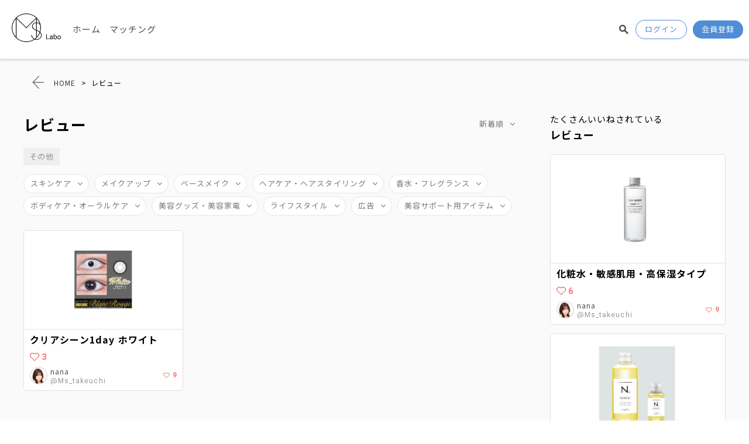

--- FILE ---
content_type: text/html; charset=utf-8
request_url: https://mslabo.net/reviews?orderby=&category_id=106
body_size: 65097
content:
<!doctype html>
<html lang="ja" dir="ltr">
<head>
<!-- CSRF Token -->
<meta name="csrf-token" content="YPAAucPAgoc3xNiX3eedyPzyAJp7JfgiU02vR5uU">
<title>レビュー | M's Labo</title>
<meta name="description" content="ヘアメイクになるまでの経歴、スタイル、ポリシー、現場での出来事や心構えなど、様々なコラムを配信します！">
<meta charset="utf-8">
<link rel="manifest" href="/manifest.json">
<link rel="manifest" href="manifest.webmanifest" />
 
<script async src="https://cdn.jsdelivr.net/npm/pwacompat" crossorigin="anonymous"></script>
<link rel="shortcut icon" href="">
<link rel="shortcut icon" href="https://mslabo.net/img/icon/favicon.ico" type="image/x-icon" />

<meta name="apple-touch-fullscreen" content="yes" />
<meta name="apple-mobile-web-app-capable" content="yes" />
<meta name="apple-mobile-web-app-title" content="your_title">
<link rel="apple-touch-icon" href="https://mslabo.net/img/icon/apple-touch-icon.png" />
<link rel="apple-touch-icon" sizes="57x57" href="https://mslabo.net/img/icon/apple-touch-icon-57x57.png" />
<link rel="apple-touch-icon" sizes="72x72" href="https://mslabo.net/img/icon/apple-touch-icon-72x72.png" />
<link rel="apple-touch-icon" sizes="76x76" href="https://mslabo.net/img/icon/apple-touch-icon-76x76.png" />
<link rel="apple-touch-icon" sizes="114x114" href="https://mslabo.net/img/icon/apple-touch-icon-114x114.png" />
<link rel="apple-touch-icon" sizes="120x120" href="https://mslabo.net/img/icon/apple-touch-icon-120x120.png" />
<link rel="apple-touch-icon" sizes="144x144" href="https://mslabo.net/img/icon/apple-touch-icon-144x144.png" />
<link rel="apple-touch-icon" sizes="152x152" href="https://mslabo.net/img/icon/apple-touch-icon-152x152.png" />
<link rel="apple-touch-icon" sizes="180x180" href="https://mslabo.net/img/icon/apple-touch-icon-180x180.png" />
<link rel="apple-touch-startup-image" href="images/splash/launch-640x1136.png" media="(device-width: 320px) and (device-height: 568px) and (-webkit-device-pixel-ratio: 2) and (orientation: portrait)">
<link rel="apple-touch-startup-image" href="images/splash/launch-750x1334.png" media="(device-width: 375px) and (device-height: 667px) and (-webkit-device-pixel-ratio: 2) and (orientation: portrait)">
<link rel="apple-touch-startup-image" href="images/splash/launch-1242x2208.png" media="(device-width: 414px) and (device-height: 736px) and (-webkit-device-pixel-ratio: 3) and (orientation: portrait)">
<link rel="apple-touch-startup-image" href="images/splash/launch-1125x2436.png" media="(device-width: 375px) and (device-height: 812px) and (-webkit-device-pixel-ratio: 3) and (orientation: portrait)">
<link rel="apple-touch-startup-image" href="images/splash/launch-1536x2048.png" media="(min-device-width: 768px) and (max-device-width: 1024px) and (-webkit-min-device-pixel-ratio: 2) and (orientation: portrait)">
<link rel="apple-touch-startup-image" href="images/splash/launch-1668x2224.png" media="(min-device-width: 834px) and (max-device-width: 834px) and (-webkit-min-device-pixel-ratio: 2) and (orientation: portrait)">
<link rel="apple-touch-startup-image" href="images/splash/launch-2048x2732.png" media="(min-device-width: 1024px) and (max-device-width: 1024px) and (-webkit-min-device-pixel-ratio: 2) and (orientation: portrait)">
	
<!-- Google tag (gtag.js) -->
<script async src="https://www.googletagmanager.com/gtag/js?id=G-PK21K2C6HQ"></script>
<script>
  window.dataLayer = window.dataLayer || [];
  function gtag(){dataLayer.push(arguments);}
  gtag('js', new Date());

  gtag('config', 'G-PK21K2C6HQ');
</script>
<!-- Global site tag (gtag.js) - Google Analytics -->
<script async src="https://www.googletagmanager.com/gtag/js?id=UA-166026733-1"></script>
<script>
  window.dataLayer = window.dataLayer || [];
  function gtag(){dataLayer.push(arguments);}
  gtag('js', new Date());
  gtag('config', 'UA-166026733-1');
</script>
<meta property="og:url" content="https://mslabo.net/reviews?category_id=106&amp;orderby=">
<meta property=”og:type” content="article">
	<meta property="og:title" content="M's lobo">
	<meta property="og:description" content="M’s Laboはプロのヘアメイク、アシスタント、美容専門学校生、美容師、そしてヘアメイクに携わる人達の為のSNS・Eコマースコミュニティプラットフォームです。">
<meta property="og:site_name" content="M's lobo">
	<meta property="og:image" content="https://mslabo.net/img/icon/logo-L.png">
<!-- css -->
<link href="https://mslabo.net/css/app.css?v=20250527498794" rel="stylesheet">
<link href="https://mslabo.net/css/slick.css" rel="stylesheet">
<link href="https://mslabo.net/css/slick-theme.css" rel="stylesheet">
<link href="https://mslabo.net/css/common.css?ver=1.0.4" rel="stylesheet">
<link rel="stylesheet" href="https://ajax.googleapis.com/ajax/libs/jqueryui/1.12.1/themes/smoothness/jquery-ui.css"> 
<link rel="stylesheet" href="https://cdnjs.cloudflare.com/ajax/libs/Swiper/3.4.1/css/swiper.min.css">	
<link rel="stylesheet" type="text/css" media="all" href="https://cdnjs.cloudflare.com/ajax/libs/cropperjs/1.5.6/cropper.css" />
<link href="https://fonts.googleapis.com/css2?family=Noto+Sans+JP:wght@100;300;400;500;700;900&family=Oswald&family=Roboto:ital,wght@0,100;0,400;0,500;0,700;0,900;1,700&family=Roboto+Mono:wght@400;500;700&display=swap" rel="stylesheet">
<!-- scripts -->
<script src="https://ajax.googleapis.com/ajax/libs/jquery/3.3.1/jquery.min.js"></script>
<script src="https://mslabo.net/js/3digit_separator.js"></script>
<script src="https://mslabo.net/js/common.js?ver=1.0.4"></script>
<script src="https://mslabo.net/js/form.js"></script>
<script src="https://mslabo.net/js/slick.js" defer></script> 
<script src="https://mslabo.net/js/Vibrant.min.js"></script>
<script src="https://cdnjs.cloudflare.com/ajax/libs/Swiper/4.5.1/js/swiper.min.js"></script>
<script src="https://mslabo.net/js/swiper_config.js"></script>
<script src="https://code.jquery.com/ui/1.12.1/jquery-ui.js"></script>
<link href="https://mslabo.net/css/toastr.css" rel="stylesheet" />
<script src="//cdnjs.cloudflare.com/ajax/libs/toastr.js/latest/js/toastr.min.js"></script>
<script type="text/javascript" src="https://cdnjs.cloudflare.com/ajax/libs/cropperjs/1.5.6/cropper.js"></script>
<script>
	var clickflag = true;
	var s3_path = 'https://mslabofilebucket.s3.us-east-2.amazonaws.com/img';
	var s3_users = 'https://mslabofilebucket.s3.us-east-2.amazonaws.com/users';
	var root_url = 'https://mslabo.net';
	var asset_path = 'https://mslabo.net/';
</script>	
	
<script src="https://mslabo.net/js/stripe_error.js"></script>

<script src="https://js.pusher.com/5.1/pusher.min.js"></script>
<script>
	var broadcasting_connections_pusher_key = "c03e3979fa35f30a2d61";
</script>
<script src="https://mslabo.net/js/in-app-notification-guest.js"></script>	
	
<!--viewport-->
<meta name="viewport" content="width=device-width, initial-scale=1.0,minimum-scale=1.0, maximum-scale=1.0,user-scalable=no">








</head>
<body id="reviews" class="posts index guest " data-function_id="">  
  <div id="app">
		<div id="wrapper">
			<header id="header">
				<div class="inner">
					<h1 id="logo"><a href="https://mslabo.net"><img src="https://mslabo.net/img/common/logo.svg" alt="M's lobo"></a></h1>
          <a href="#" class="back-btn"><</a>  

              
					<div class="my-thumb-area">
						<a href="#" class="header-btn-search active">検索</a>                 
																			<a class="login-link btn-type3" href="https://mslabo.net/login">ログイン</a>
                            <a class="regist-link btn-type2" href="https://mslabo.net/register-select">会員登録</a>
											</div>
					<div class="search-form-box">
						<form action="https://mslabo.net/search">
							<input type="search" name="keyword" value="" class="search-input" placeholder="キーワードを入力" maxlength="100">
							<button type="submit" class="btn-search-submit" role="button"></button>
						</form>
						<a class="btn-search-form-box-close">×</a>
					</div>		
                
					<form action="https://mslabo.net/search" class="search-formArea">
						<div class="form-box">
							<input type="text" name="keyword" value=""
							placeholder="キーワードを入力">
							<button type="submit" class="btn-type-search" role="button"></button>
						</div> 
					</form>
						
						<div id="pc-nav-area">
     					<nav>
    						<ul>
    							<li><a href="https://mslabo.net">ホーム</a></li>
																		<li class="dropdown-btn" ontouchstart=""><a href="https://mslabo.net/matchings">マッチング</a>
										
										
										
									
																		</li>                                               
                  
                </ul>
    					</nav>
							
						</div>
						
				</div>
				<!-- /inner -->
			</header>
			<!-- /header -->
		
            
                  
      
      


		<div class="container">
	<div class="page-nav-area">
		<a href="#" class="back-btn"><</a>
		<nav class="breadcrumb">
			<ol>
				<li class=""><a property="item" typeof="WebPage" title="M's Labo" href="https://mslabo.net" class="home"><span property="name">HOME</span></a>&gt; 
				<li class=""><span property="name">レビュー</span><meta property="position" content="1"></li> 
		</ol>
		</nav>
	</div>
	<div class="wrap wrap--sb">
		<main id="main">
			<div class="inner">
			
			
				<div class="top-heading-area">
					<div class="inner">
						<h2 class="top-heading-area__heading heading heading--lg">レビュー</h2>
						<div class="top-heading-area__nav-box">
							<div class="btn-sort-area">
								<div action="https://mslabo.net/reviews" class="btn-sort-box">
																			<a href="https://mslabo.net/reviews?orderby=desc" class="btn-sort-select-list-active" data-btn-filter="">新着順</a>
																		<div class="btn-sort-select-list">
										<a href="https://mslabo.net/reviews?orderby=desc" class="btn-sort" data-btn-filter="">新着順</a>
										<a href="https://mslabo.net/reviews?orderby=asc" class="btn-sort" data-btn-filter="">古い順</a>
									</div>
								</div>
							</div>
						</div>
					</div>
				</div>
						
						
				<section class="category-section">
					<div class="inner">
						
												<div class="result-area">
							<p class="">その他</p>
													</div>
												
						<div class="btn-filter-area">
																								<div class="btn-filter-box">
										<div class="inner">
											<a class="btn-filter" data-btn-filter="">スキンケア</a>
											<div class="btn-hierarchy_2-list">
												<a href="https://mslabo.net/reviews?orderby=&category_id=60" class="btn-hierarchy_2" data-btn-filter="">すべて</a>
												
																											<a href="https://mslabo.net/reviews?orderby=&category_id=68" class="btn-hierarchy_2" data-btn-filter="">洗顔料<span class="count"> 0</span></a>
																									
																											<a href="https://mslabo.net/reviews?orderby=&category_id=69" class="btn-hierarchy_2" data-btn-filter="">クレンジング<span class="count"> 1</span></a>
																									
																											<a href="https://mslabo.net/reviews?orderby=&category_id=70" class="btn-hierarchy_2" data-btn-filter="">化粧水<span class="count"> 3</span></a>
																									
																											<a href="https://mslabo.net/reviews?orderby=&category_id=71" class="btn-hierarchy_2" data-btn-filter="">乳液<span class="count"> 0</span></a>
																									
																											<a href="https://mslabo.net/reviews?orderby=&category_id=72" class="btn-hierarchy_2" data-btn-filter="">美容液<span class="count"> 2</span></a>
																									
																											<a href="https://mslabo.net/reviews?orderby=&category_id=73" class="btn-hierarchy_2" data-btn-filter="">パック<span class="count"> 0</span></a>
																									
																											<a href="https://mslabo.net/reviews?orderby=&category_id=74" class="btn-hierarchy_2" data-btn-filter="">フェイスマスク<span class="count"> 0</span></a>
																									
																											<a href="https://mslabo.net/reviews?orderby=&category_id=75" class="btn-hierarchy_2" data-btn-filter="">目元・口元ケア<span class="count"> 3</span></a>
																									
																											<a href="https://mslabo.net/reviews?orderby=&category_id=76" class="btn-hierarchy_2" data-btn-filter="">その他<span class="count"> 1</span></a>
																									
																									
																									
																									
																									
																									
																									
																									
																									
																									
																									
																									
																									
																									
																									
																									
																									
																									
																									
																									
																									
																									
																									
																									
																									
																									
																									
																									
																									
																									
																									
																									
																									
																									
																									
																									
																									
																									
																									
																									
																									
																									
																									
																									
																									
																									
																									
																									
																											<a href="https://mslabo.net/reviews?orderby=&category_id=434" class="btn-hierarchy_2" data-btn-filter="">ボディクリーム<span class="count"> 0</span></a>
																									
																									
																									
																									
																									
																																				</div>
										</div>
									</div>
																	<div class="btn-filter-box">
										<div class="inner">
											<a class="btn-filter" data-btn-filter="">メイクアップ</a>
											<div class="btn-hierarchy_2-list">
												<a href="https://mslabo.net/reviews?orderby=&category_id=61" class="btn-hierarchy_2" data-btn-filter="">すべて</a>
												
																									
																									
																									
																									
																									
																									
																									
																									
																									
																											<a href="https://mslabo.net/reviews?orderby=&category_id=77" class="btn-hierarchy_2" data-btn-filter="">アイブロウ<span class="count"> 5</span></a>
																									
																											<a href="https://mslabo.net/reviews?orderby=&category_id=78" class="btn-hierarchy_2" data-btn-filter="">アイライナー<span class="count"> 19</span></a>
																									
																											<a href="https://mslabo.net/reviews?orderby=&category_id=79" class="btn-hierarchy_2" data-btn-filter="">マスカラ<span class="count"> 10</span></a>
																									
																											<a href="https://mslabo.net/reviews?orderby=&category_id=80" class="btn-hierarchy_2" data-btn-filter="">口紅<span class="count"> 13</span></a>
																									
																											<a href="https://mslabo.net/reviews?orderby=&category_id=81" class="btn-hierarchy_2" data-btn-filter="">グロス<span class="count"> 4</span></a>
																									
																											<a href="https://mslabo.net/reviews?orderby=&category_id=82" class="btn-hierarchy_2" data-btn-filter="">リップライナー<span class="count"> 3</span></a>
																									
																											<a href="https://mslabo.net/reviews?orderby=&category_id=83" class="btn-hierarchy_2" data-btn-filter="">アイシャドウ<span class="count"> 36</span></a>
																									
																											<a href="https://mslabo.net/reviews?orderby=&category_id=84" class="btn-hierarchy_2" data-btn-filter="">チーク<span class="count"> 6</span></a>
																									
																									
																									
																									
																									
																									
																									
																									
																									
																									
																									
																									
																									
																									
																									
																									
																									
																									
																									
																									
																									
																									
																									
																									
																									
																									
																									
																									
																									
																									
																									
																									
																									
																									
																											<a href="https://mslabo.net/reviews?orderby=&category_id=420" class="btn-hierarchy_2" data-btn-filter="">ハイライト<span class="count"> 5</span></a>
																									
																									
																									
																											<a href="https://mslabo.net/reviews?orderby=&category_id=423" class="btn-hierarchy_2" data-btn-filter="">アイプチ<span class="count"> 1</span></a>
																									
																											<a href="https://mslabo.net/reviews?orderby=&category_id=427" class="btn-hierarchy_2" data-btn-filter="">その他<span class="count"> 1</span></a>
																									
																									
																									
																											<a href="https://mslabo.net/reviews?orderby=&category_id=435" class="btn-hierarchy_2" data-btn-filter="">リップ<span class="count"> 4</span></a>
																									
																									
																									
																									
																																				</div>
										</div>
									</div>
																	<div class="btn-filter-box">
										<div class="inner">
											<a class="btn-filter" data-btn-filter="">ベースメイク</a>
											<div class="btn-hierarchy_2-list">
												<a href="https://mslabo.net/reviews?orderby=&category_id=62" class="btn-hierarchy_2" data-btn-filter="">すべて</a>
												
																									
																									
																									
																									
																									
																									
																									
																									
																									
																									
																									
																									
																									
																									
																									
																									
																									
																											<a href="https://mslabo.net/reviews?orderby=&category_id=86" class="btn-hierarchy_2" data-btn-filter="">ファンデーション<span class="count"> 19</span></a>
																									
																											<a href="https://mslabo.net/reviews?orderby=&category_id=87" class="btn-hierarchy_2" data-btn-filter="">化粧下地<span class="count"> 18</span></a>
																									
																											<a href="https://mslabo.net/reviews?orderby=&category_id=88" class="btn-hierarchy_2" data-btn-filter="">コンシーラー<span class="count"> 16</span></a>
																									
																											<a href="https://mslabo.net/reviews?orderby=&category_id=89" class="btn-hierarchy_2" data-btn-filter="">フェイスパウダー<span class="count"> 8</span></a>
																									
																											<a href="https://mslabo.net/reviews?orderby=&category_id=90" class="btn-hierarchy_2" data-btn-filter="">その他<span class="count"> 7</span></a>
																									
																									
																									
																									
																									
																									
																									
																									
																									
																									
																									
																									
																									
																									
																									
																									
																									
																									
																									
																									
																									
																									
																									
																									
																									
																									
																									
																									
																									
																									
																									
																											<a href="https://mslabo.net/reviews?orderby=&category_id=422" class="btn-hierarchy_2" data-btn-filter="">ポイントカラー<span class="count"> 3</span></a>
																									
																									
																									
																									
																									
																									
																									
																									
																									
																																				</div>
										</div>
									</div>
																	<div class="btn-filter-box">
										<div class="inner">
											<a class="btn-filter" data-btn-filter="">ヘアケア・ヘアスタイリング</a>
											<div class="btn-hierarchy_2-list">
												<a href="https://mslabo.net/reviews?orderby=&category_id=63" class="btn-hierarchy_2" data-btn-filter="">すべて</a>
												
																									
																									
																									
																									
																									
																									
																									
																									
																									
																									
																									
																									
																									
																									
																									
																									
																									
																									
																									
																									
																									
																									
																											<a href="https://mslabo.net/reviews?orderby=&category_id=91" class="btn-hierarchy_2" data-btn-filter="">ヘアスタイリング<span class="count"> 22</span></a>
																									
																											<a href="https://mslabo.net/reviews?orderby=&category_id=92" class="btn-hierarchy_2" data-btn-filter="">シャンプー<span class="count"> 0</span></a>
																									
																											<a href="https://mslabo.net/reviews?orderby=&category_id=93" class="btn-hierarchy_2" data-btn-filter="">コンディショナー<span class="count"> 0</span></a>
																									
																											<a href="https://mslabo.net/reviews?orderby=&category_id=94" class="btn-hierarchy_2" data-btn-filter="">ヘアカラー・パーマ<span class="count"> 0</span></a>
																									
																											<a href="https://mslabo.net/reviews?orderby=&category_id=95" class="btn-hierarchy_2" data-btn-filter="">その他<span class="count"> 8</span></a>
																									
																									
																									
																									
																									
																									
																									
																									
																									
																									
																									
																									
																									
																									
																									
																									
																									
																									
																									
																									
																									
																									
																									
																									
																									
																									
																									
																									
																									
																									
																									
																									
																											<a href="https://mslabo.net/reviews?orderby=&category_id=436" class="btn-hierarchy_2" data-btn-filter="">ヘアスプレー<span class="count"> 1</span></a>
																									
																									
																									
																																				</div>
										</div>
									</div>
																	<div class="btn-filter-box">
										<div class="inner">
											<a class="btn-filter" data-btn-filter="">香水・フレグランス</a>
											<div class="btn-hierarchy_2-list">
												<a href="https://mslabo.net/reviews?orderby=&category_id=64" class="btn-hierarchy_2" data-btn-filter="">すべて</a>
												
																									
																									
																									
																									
																									
																									
																									
																									
																									
																									
																									
																									
																									
																									
																									
																									
																									
																									
																									
																									
																									
																									
																									
																									
																									
																									
																									
																											<a href="https://mslabo.net/reviews?orderby=&category_id=96" class="btn-hierarchy_2" data-btn-filter="">レディース<span class="count"> 0</span></a>
																									
																											<a href="https://mslabo.net/reviews?orderby=&category_id=97" class="btn-hierarchy_2" data-btn-filter="">メンズ<span class="count"> 0</span></a>
																									
																											<a href="https://mslabo.net/reviews?orderby=&category_id=98" class="btn-hierarchy_2" data-btn-filter="">その他<span class="count"> 0</span></a>
																									
																									
																									
																									
																									
																									
																									
																									
																									
																									
																									
																									
																									
																									
																									
																									
																									
																									
																									
																									
																									
																									
																									
																									
																									
																									
																									
																									
																									
																									
																									
																									
																																				</div>
										</div>
									</div>
																	<div class="btn-filter-box">
										<div class="inner">
											<a class="btn-filter" data-btn-filter="">ボディケア・オーラルケア</a>
											<div class="btn-hierarchy_2-list">
												<a href="https://mslabo.net/reviews?orderby=&category_id=65" class="btn-hierarchy_2" data-btn-filter="">すべて</a>
												
																									
																									
																									
																									
																									
																									
																									
																									
																									
																									
																									
																									
																									
																									
																									
																									
																									
																									
																									
																									
																									
																									
																									
																									
																									
																									
																									
																									
																									
																									
																											<a href="https://mslabo.net/reviews?orderby=&category_id=99" class="btn-hierarchy_2" data-btn-filter="">ボディーローション<span class="count"> 0</span></a>
																									
																											<a href="https://mslabo.net/reviews?orderby=&category_id=100" class="btn-hierarchy_2" data-btn-filter="">ボディーソープ<span class="count"> 0</span></a>
																									
																											<a href="https://mslabo.net/reviews?orderby=&category_id=101" class="btn-hierarchy_2" data-btn-filter="">その他<span class="count"> 1</span></a>
																									
																									
																									
																									
																									
																									
																									
																									
																									
																									
																									
																									
																									
																									
																									
																									
																									
																									
																									
																									
																									
																									
																									
																									
																									
																									
																									
																									
																									
																																				</div>
										</div>
									</div>
																	<div class="btn-filter-box">
										<div class="inner">
											<a class="btn-filter" data-btn-filter="">美容グッズ・美容家電</a>
											<div class="btn-hierarchy_2-list">
												<a href="https://mslabo.net/reviews?orderby=&category_id=66" class="btn-hierarchy_2" data-btn-filter="">すべて</a>
												
																									
																									
																									
																									
																									
																									
																									
																									
																									
																									
																									
																									
																									
																									
																									
																									
																									
																									
																									
																									
																									
																									
																									
																									
																									
																									
																									
																									
																									
																									
																									
																									
																									
																											<a href="https://mslabo.net/reviews?orderby=&category_id=102" class="btn-hierarchy_2" data-btn-filter="">メイクアップグッズ<span class="count"> 8</span></a>
																									
																											<a href="https://mslabo.net/reviews?orderby=&category_id=103" class="btn-hierarchy_2" data-btn-filter="">スキンケアグッズ<span class="count"> 1</span></a>
																									
																											<a href="https://mslabo.net/reviews?orderby=&category_id=104" class="btn-hierarchy_2" data-btn-filter="">ヘアグッズ<span class="count"> 1</span></a>
																									
																											<a href="https://mslabo.net/reviews?orderby=&category_id=105" class="btn-hierarchy_2" data-btn-filter="">ボディグッズ<span class="count"> 0</span></a>
																									
																											<a href="https://mslabo.net/reviews?orderby=&category_id=106" class="btn-hierarchy_2" data-btn-filter="">その他<span class="count"> 1</span></a>
																									
																									
																									
																									
																									
																									
																									
																									
																									
																									
																									
																									
																									
																									
																											<a href="https://mslabo.net/reviews?orderby=&category_id=421" class="btn-hierarchy_2" data-btn-filter="">カラーコンタクト<span class="count"> 3</span></a>
																									
																									
																									
																									
																									
																									
																									
																									
																											<a href="https://mslabo.net/reviews?orderby=&category_id=452" class="btn-hierarchy_2" data-btn-filter="">ヘアブラシ<span class="count"> 1</span></a>
																									
																									
																																				</div>
										</div>
									</div>
																	<div class="btn-filter-box">
										<div class="inner">
											<a class="btn-filter" data-btn-filter="">ライフスタイル</a>
											<div class="btn-hierarchy_2-list">
												<a href="https://mslabo.net/reviews?orderby=&category_id=67" class="btn-hierarchy_2" data-btn-filter="">すべて</a>
												
																									
																									
																									
																									
																									
																									
																									
																									
																									
																									
																									
																									
																									
																									
																									
																									
																									
																									
																									
																									
																									
																									
																									
																									
																									
																									
																									
																									
																									
																									
																									
																									
																									
																									
																									
																									
																									
																									
																											<a href="https://mslabo.net/reviews?orderby=&category_id=107" class="btn-hierarchy_2" data-btn-filter="">健康<span class="count"> 0</span></a>
																									
																											<a href="https://mslabo.net/reviews?orderby=&category_id=108" class="btn-hierarchy_2" data-btn-filter="">睡眠<span class="count"> 0</span></a>
																									
																											<a href="https://mslabo.net/reviews?orderby=&category_id=109" class="btn-hierarchy_2" data-btn-filter="">食べ物<span class="count"> 0</span></a>
																									
																											<a href="https://mslabo.net/reviews?orderby=&category_id=110" class="btn-hierarchy_2" data-btn-filter="">食生活<span class="count"> 0</span></a>
																									
																											<a href="https://mslabo.net/reviews?orderby=&category_id=111" class="btn-hierarchy_2" data-btn-filter="">ネイル<span class="count"> 0</span></a>
																									
																											<a href="https://mslabo.net/reviews?orderby=&category_id=112" class="btn-hierarchy_2" data-btn-filter="">ダイエット<span class="count"> 0</span></a>
																									
																											<a href="https://mslabo.net/reviews?orderby=&category_id=113" class="btn-hierarchy_2" data-btn-filter="">エクササイズ<span class="count"> 0</span></a>
																									
																											<a href="https://mslabo.net/reviews?orderby=&category_id=114" class="btn-hierarchy_2" data-btn-filter="">ワークアウト<span class="count"> 0</span></a>
																									
																											<a href="https://mslabo.net/reviews?orderby=&category_id=115" class="btn-hierarchy_2" data-btn-filter="">ニュース<span class="count"> 0</span></a>
																									
																											<a href="https://mslabo.net/reviews?orderby=&category_id=116" class="btn-hierarchy_2" data-btn-filter="">子育て<span class="count"> 0</span></a>
																									
																											<a href="https://mslabo.net/reviews?orderby=&category_id=117" class="btn-hierarchy_2" data-btn-filter="">美の悩み<span class="count"> 0</span></a>
																									
																											<a href="https://mslabo.net/reviews?orderby=&category_id=118" class="btn-hierarchy_2" data-btn-filter="">その他<span class="count"> 0</span></a>
																									
																									
																									
																									
																									
																									
																									
																									
																									
																									
																									
																									
																																				</div>
										</div>
									</div>
																	<div class="btn-filter-box">
										<div class="inner">
											<a class="btn-filter" data-btn-filter="">広告</a>
											<div class="btn-hierarchy_2-list">
												<a href="https://mslabo.net/reviews?orderby=&category_id=430" class="btn-hierarchy_2" data-btn-filter="">すべて</a>
												
																									
																									
																									
																									
																									
																									
																									
																									
																									
																									
																									
																									
																									
																									
																									
																									
																									
																									
																									
																									
																									
																									
																									
																									
																									
																									
																									
																									
																									
																									
																									
																									
																									
																									
																									
																									
																									
																									
																									
																									
																									
																									
																									
																									
																									
																									
																									
																									
																									
																									
																									
																									
																									
																									
																									
																											<a href="https://mslabo.net/reviews?orderby=&category_id=431" class="btn-hierarchy_2" data-btn-filter="">その他<span class="count"> 0</span></a>
																									
																									
																									
																									
																									
																									
																																				</div>
										</div>
									</div>
																	<div class="btn-filter-box">
										<div class="inner">
											<a class="btn-filter" data-btn-filter="">美容サポート用アイテム</a>
											<div class="btn-hierarchy_2-list">
												<a href="https://mslabo.net/reviews?orderby=&category_id=453" class="btn-hierarchy_2" data-btn-filter="">すべて</a>
												
																									
																									
																									
																									
																									
																									
																									
																									
																									
																									
																									
																									
																									
																									
																									
																									
																									
																									
																									
																									
																									
																									
																									
																									
																									
																									
																									
																									
																									
																									
																									
																									
																									
																									
																									
																									
																									
																									
																									
																									
																									
																									
																									
																									
																									
																									
																									
																									
																									
																									
																									
																									
																									
																									
																									
																									
																									
																									
																									
																									
																											<a href="https://mslabo.net/reviews?orderby=&category_id=455" class="btn-hierarchy_2" data-btn-filter="">リフトアップ用テープ<span class="count"> 1</span></a>
																									
																											<a href="https://mslabo.net/reviews?orderby=&category_id=456" class="btn-hierarchy_2" data-btn-filter="">ウィッグ用テープ<span class="count"> 1</span></a>
																																				</div>
										</div>
									</div>
																					</div>
					</div>
				</section>						
						
								

      	<section class="contents-area">
        	<div class="inner">
 
					
						
						<ul id="posts_list" class="row">
															<li class="card card--irem col-4" data-post_id="187">
	<div class="inner">
		<a href="https://mslabo.net/reviews/187" class="hover-area"></a>
		<div class="thumb">
			               
			<img src="https://mslabofilebucket.s3.us-east-2.amazonaws.com/users/posts/img/Ms_takeuchi/9-2020-10-30-16-43-55_thumb.jpg" class="img">
								</div>
		<p class="title">クリアシーン1day ホワイト</p>
		<p class="like-count" data-post_id="187">3</p>
		<div class="box box--sb">
			<div class="user-info" data-user_id="9">
				<a href="https://mslabo.net/users/Ms_takeuchi" class="user-thumb">
									<img src="https://mslabofilebucket.s3.us-east-2.amazonaws.com/users/profile/img/Ms_takeuchi/9-2021-04-05-21-22-19_thumb.jpg" alt="nana" class="img">
								</a>
				<div class="user-name-area">
					<p class="user-name">nana</p>
					<p class="user-account-name">@Ms_takeuchi</p>
				</div>
			</div>
			<p class="like-count" data-user_id="9">9</p>
		</div>
	</div>
</li>													</ul>					
						
						<div class="btn-area">
													</div>
					</div>
				</section>

					


				

			</div><!--/inner-->
		</main>
		
		<aside class="side-area">
			<section>
				<div class="inner">
					<div class="heading-area">
						<p class="">たくさんいいねされている</p>
						<h3 class="heading heading--sm">レビュー</h3>
						
					</div>
					<div class="swiper-container"> 
						<ul class="row swiper-wrapper">
															<li class="card card--irem col-12 swiper-slide" data-post_id="17">
	<div class="inner">
		<a href="https://mslabo.net/reviews/17" class="hover-area"></a>
		<div class="thumb">
			               
			<img src="https://mslabofilebucket.s3.us-east-2.amazonaws.com/users/posts/img/Ms_takeuchi/9-2020-09-12-18-39-18_thumb.jpg" class="img">
								</div>
		<p class="title">化粧水・敏感肌用・高保湿タイプ</p>
		<p class="like-count" data-post_id="17">6</p>
		<div class="box box--sb">
			<div class="user-info" data-user_id="9">
				<a href="https://mslabo.net/users/Ms_takeuchi" class="user-thumb">
									<img src="https://mslabofilebucket.s3.us-east-2.amazonaws.com/users/profile/img/Ms_takeuchi/9-2021-04-05-21-22-19_thumb.jpg" alt="nana" class="img">
								</a>
				<div class="user-name-area">
					<p class="user-name">nana</p>
					<p class="user-account-name">@Ms_takeuchi</p>
				</div>
			</div>
			<p class="like-count" data-user_id="9">9</p>
		</div>
	</div>
</li>															<li class="card card--irem col-12 swiper-slide" data-post_id="19">
	<div class="inner">
		<a href="https://mslabo.net/reviews/19" class="hover-area"></a>
		<div class="thumb">
			               
			<img src="https://mslabofilebucket.s3.us-east-2.amazonaws.com/users/posts/img/Ms_fukazawa/6-2020-09-12-18-41-12_thumb.jpg" class="img">
								</div>
		<p class="title">N. ポリッシュオイル</p>
		<p class="like-count" data-post_id="19">6</p>
		<div class="box box--sb">
			<div class="user-info" data-user_id="6">
				<a href="https://mslabo.net/users/Ms_fukazawa" class="user-thumb">
									<img src="https://mslabofilebucket.s3.us-east-2.amazonaws.com/users/profile/img/Ms_fukazawa/6-2021-04-06-00-22-44_thumb.jpg" alt="rie" class="img">
								</a>
				<div class="user-name-area">
					<p class="user-name">rie</p>
					<p class="user-account-name">@Ms_fukazawa</p>
				</div>
			</div>
			<p class="like-count" data-user_id="6">8</p>
		</div>
	</div>
</li>															<li class="card card--irem col-12 swiper-slide" data-post_id="18">
	<div class="inner">
		<a href="https://mslabo.net/reviews/18" class="hover-area"></a>
		<div class="thumb">
			               
			<img src="https://mslabofilebucket.s3.us-east-2.amazonaws.com/users/posts/img/Ms_inoue/7-2020-09-12-18-40-10_thumb.jpg" class="img">
								</div>
		<p class="title">パーフェクトスタイリストアイズ 19</p>
		<p class="like-count" data-post_id="18">5</p>
		<div class="box box--sb">
			<div class="user-info" data-user_id="7">
				<a href="https://mslabo.net/users/Ms_inoue" class="user-thumb">
									<img src="https://mslabofilebucket.s3.us-east-2.amazonaws.com/users/profile/img/Ms_inoue/7-2021-04-05-22-50-40_thumb.jpg" alt="Serika" class="img">
								</a>
				<div class="user-name-area">
					<p class="user-name">Serika</p>
					<p class="user-account-name">@Ms_inoue</p>
				</div>
			</div>
			<p class="like-count" data-user_id="7">9</p>
		</div>
	</div>
</li>															<li class="card card--irem col-12 swiper-slide" data-post_id="20">
	<div class="inner">
		<a href="https://mslabo.net/reviews/20" class="hover-area"></a>
		<div class="thumb">
			               
			<img src="https://mslabofilebucket.s3.us-east-2.amazonaws.com/users/posts/img/Ms_karasawa/8-2020-09-12-18-41-56_thumb.jpg" class="img">
								</div>
		<p class="title">シルコットなめらか仕立て</p>
		<p class="like-count" data-post_id="20">5</p>
		<div class="box box--sb">
			<div class="user-info" data-user_id="8">
				<a href="https://mslabo.net/users/Ms_karasawa" class="user-thumb">
									<img src="https://mslabofilebucket.s3.us-east-2.amazonaws.com/users/profile/img/Ms_karasawa/8-2021-04-05-16-54-31_thumb.jpg" alt="Sumire" class="img">
								</a>
				<div class="user-name-area">
					<p class="user-name">Sumire</p>
					<p class="user-account-name">@Ms_karasawa</p>
				</div>
			</div>
			<p class="like-count" data-user_id="8">8</p>
		</div>
	</div>
</li>															<li class="card card--irem col-12 swiper-slide" data-post_id="51">
	<div class="inner">
		<a href="https://mslabo.net/reviews/51" class="hover-area"></a>
		<div class="thumb">
			               
			<img src="https://mslabofilebucket.s3.us-east-2.amazonaws.com/users/posts/img/Ms_takeuchi/9-2020-09-12-18-52-32_thumb.jpg" class="img">
								</div>
		<p class="title">セザンヌ 超細芯アイブロウ CEZANNE Super Slim Eyebrow</p>
		<p class="like-count" data-post_id="51">5</p>
		<div class="box box--sb">
			<div class="user-info" data-user_id="9">
				<a href="https://mslabo.net/users/Ms_takeuchi" class="user-thumb">
									<img src="https://mslabofilebucket.s3.us-east-2.amazonaws.com/users/profile/img/Ms_takeuchi/9-2021-04-05-21-22-19_thumb.jpg" alt="nana" class="img">
								</a>
				<div class="user-name-area">
					<p class="user-name">nana</p>
					<p class="user-account-name">@Ms_takeuchi</p>
				</div>
			</div>
			<p class="like-count" data-user_id="9">9</p>
		</div>
	</div>
</li>															<li class="card card--irem col-12 swiper-slide" data-post_id="61">
	<div class="inner">
		<a href="https://mslabo.net/reviews/61" class="hover-area"></a>
		<div class="thumb">
			               
			<img src="https://mslabofilebucket.s3.us-east-2.amazonaws.com/users/posts/img/Ms_takeuchi/9-2020-09-12-19-02-33_thumb.jpg" class="img">
								</div>
		<p class="title">ラディアント タッチ ブラープライマー</p>
		<p class="like-count" data-post_id="61">5</p>
		<div class="box box--sb">
			<div class="user-info" data-user_id="9">
				<a href="https://mslabo.net/users/Ms_takeuchi" class="user-thumb">
									<img src="https://mslabofilebucket.s3.us-east-2.amazonaws.com/users/profile/img/Ms_takeuchi/9-2021-04-05-21-22-19_thumb.jpg" alt="nana" class="img">
								</a>
				<div class="user-name-area">
					<p class="user-name">nana</p>
					<p class="user-account-name">@Ms_takeuchi</p>
				</div>
			</div>
			<p class="like-count" data-user_id="9">9</p>
		</div>
	</div>
</li>													</ul>							
					</div>
				</div>	
			</section>
			
			
						
			<section>
				<div class="inner">
					<div class="heading-area">
						<p class="">たくさんレビューを投稿している</p>
						<h3 class="heading heading--sm">ユーザー</h3>
					</div>
					<div class="swiper-container"> 
						<ul class="row swiper-wrapper">
																								<li class="card card--irem col-12 swiper-slide artist" data-user_id="9">
	<div class="inner">
	<a href="https://mslabo.net/users/Ms_takeuchi" class="hover-area"></a>

		<div class="box box--sb">
			<div class="user-info" data-user_id="9">
				<a href="https://mslabo.net/users/Ms_takeuchi" class="user-thumb">
									<img src="https://mslabofilebucket.s3.us-east-2.amazonaws.com/users/profile/img/Ms_takeuchi/9-2021-04-05-21-22-19_thumb.jpg" alt="nana" class="img">
								</a>
				<div class="user-name-area">
					<p class="user-name">nana</p>
					<p class="user-account-name">@Ms_takeuchi</p>
				</div>
			</div>
			<p class="like-count" data-user_id="9">9</p>
		</div>		
		<p class="excerpt">
							M’s hair&amp;make-up所属
					</p>

		
				<p class="posts_count" data-reviews_posts_count="65"><span class="num">65</span>件投稿</p>
		

		<time class="date">2020/04/30から会員です</time>
        							<p class="pref">     
																																																																																																																										 東京都
																																																																																																																																																																																																																																																																																																																																				</p>

			
		<span class="role-icon artist">artist</span>

		<!--



			<p class="posts-count">投稿数<span>66</span></p>
			<p class="talks-count">参加トーク数<span>18</span></p>



		-->

    </div>
</li>										
																								<li class="card card--irem col-12 swiper-slide artist" data-user_id="7">
	<div class="inner">
	<a href="https://mslabo.net/users/Ms_inoue" class="hover-area"></a>

		<div class="box box--sb">
			<div class="user-info" data-user_id="7">
				<a href="https://mslabo.net/users/Ms_inoue" class="user-thumb">
									<img src="https://mslabofilebucket.s3.us-east-2.amazonaws.com/users/profile/img/Ms_inoue/7-2021-04-05-22-50-40_thumb.jpg" alt="Serika" class="img">
								</a>
				<div class="user-name-area">
					<p class="user-name">Serika</p>
					<p class="user-account-name">@Ms_inoue</p>
				</div>
			</div>
			<p class="like-count" data-user_id="7">9</p>
		</div>		
		<p class="excerpt">
							
					</p>

		
				<p class="posts_count" data-reviews_posts_count="61"><span class="num">61</span>件投稿</p>
		

		<time class="date">2020/04/30から会員です</time>
        							<p class="pref">     
																																																																																																																										 東京都
																																																																																																																																																																																																																																																																																																																																				</p>

			
		<span class="role-icon artist">artist</span>

		<!--



			<p class="posts-count">投稿数<span>61</span></p>
			<p class="talks-count">参加トーク数<span>16</span></p>



		-->

    </div>
</li>										
																								<li class="card card--irem col-12 swiper-slide artist" data-user_id="6">
	<div class="inner">
	<a href="https://mslabo.net/users/Ms_fukazawa" class="hover-area"></a>

		<div class="box box--sb">
			<div class="user-info" data-user_id="6">
				<a href="https://mslabo.net/users/Ms_fukazawa" class="user-thumb">
									<img src="https://mslabofilebucket.s3.us-east-2.amazonaws.com/users/profile/img/Ms_fukazawa/6-2021-04-06-00-22-44_thumb.jpg" alt="rie" class="img">
								</a>
				<div class="user-name-area">
					<p class="user-name">rie</p>
					<p class="user-account-name">@Ms_fukazawa</p>
				</div>
			</div>
			<p class="like-count" data-user_id="6">8</p>
		</div>		
		<p class="excerpt">
							ヘアメイクを通して、人を輝かせることができ、そのヘアメイクを褒めて頂けることで、私自身の向上心にも繋がっています。
					</p>

		
				<p class="posts_count" data-reviews_posts_count="59"><span class="num">59</span>件投稿</p>
		

		<time class="date">2020/04/30から会員です</time>
        							<p class="pref">     
																																																																																																																										 東京都
																																																																																																																																																																																																																																																																																																																																				</p>

			
		<span class="role-icon artist">artist</span>

		<!--



			<p class="posts-count">投稿数<span>59</span></p>
			<p class="talks-count">参加トーク数<span>17</span></p>



		-->

    </div>
</li>										
																								<li class="card card--irem col-12 swiper-slide artist" data-user_id="8">
	<div class="inner">
	<a href="https://mslabo.net/users/Ms_karasawa" class="hover-area"></a>

		<div class="box box--sb">
			<div class="user-info" data-user_id="8">
				<a href="https://mslabo.net/users/Ms_karasawa" class="user-thumb">
									<img src="https://mslabofilebucket.s3.us-east-2.amazonaws.com/users/profile/img/Ms_karasawa/8-2021-04-05-16-54-31_thumb.jpg" alt="Sumire" class="img">
								</a>
				<div class="user-name-area">
					<p class="user-name">Sumire</p>
					<p class="user-account-name">@Ms_karasawa</p>
				</div>
			</div>
			<p class="like-count" data-user_id="8">8</p>
		</div>		
		<p class="excerpt">
							笑顔と感謝と謙虚さを忘れず、心まできれいにするつもりで仕事に臨んでおります。
					</p>

		
				<p class="posts_count" data-reviews_posts_count="55"><span class="num">55</span>件投稿</p>
		

		<time class="date">2020/04/30から会員です</time>
        							<p class="pref">     
																																																																																																																										 東京都
																																																																																																																																																																																																																																																																																																																																				</p>

			
		<span class="role-icon artist">artist</span>

		<!--



			<p class="posts-count">投稿数<span>55</span></p>
			<p class="talks-count">参加トーク数<span>16</span></p>



		-->

    </div>
</li>										
																								<li class="card card--irem col-12 swiper-slide artist" data-user_id="5">
	<div class="inner">
	<a href="https://mslabo.net/users/Ms_matsumoto" class="hover-area"></a>

		<div class="box box--sb">
			<div class="user-info" data-user_id="5">
				<a href="https://mslabo.net/users/Ms_matsumoto" class="user-thumb">
									<img src="https://mslabofilebucket.s3.us-east-2.amazonaws.com/users/profile/img/Ms_matsumoto/5-2021-04-05-16-10-21_thumb.jpg" alt="松本 江里子" class="img">
								</a>
				<div class="user-name-area">
					<p class="user-name">松本 江里子</p>
					<p class="user-account-name">@Ms_matsumoto</p>
				</div>
			</div>
			<p class="like-count" data-user_id="5">11</p>
		</div>		
		<p class="excerpt">
							[私が大切にしていること]

ヘアメイクは、外見の施術なのですが、その先には、心を輝かせる力があります。

外見に自信が持てた時、人は心から輝き、背筋を伸ばし、真っ直ぐ前を見ることができる。

ヘアメイク中の会話や、触れ方、髪の先まで命を宿すように、作り上げていく細かな施術、心を通わせることで、その先に本当の輝きがあると思っています。

ヘアメイクは必ず新しいあなたを導き出す。
					</p>

		
				<p class="posts_count" data-reviews_posts_count="7"><span class="num">7</span>件投稿</p>
		

		<time class="date">2020/04/30から会員です</time>
                    <div class="invoice_registration_number-icon-box">
                <p class="invoice_registration_number-icon"><span class="eng">INVOICE</span>適格請求書発行事業者です</p>
            </div>			
        							<p class="pref">     
																																																																																																																										 東京都
																																																																																																																																																																																																																																																																																																																																						&nbsp;足立区
						</p>

			
		<span class="role-icon artist">artist</span>

		<!--



			<p class="posts-count">投稿数<span>7</span></p>
			<p class="talks-count">参加トーク数<span>17</span></p>



		-->

    </div>
</li>										
																	
													</ul>							
					</div>
				</div>	
			</section>
     
      
		</aside><!--/aside-->		
		
	</div><!--/wrap-->
</div><!--/container-->
	
	
	
<footer id="footer">
				<ul class="footer-sub-menu">
					<li><a href="https://mslabo.net/columns">コラム</a></li>
					<li><a href="https://mslabo.net/reviews">レビュー</a></li>
					<li><a href="https://mslabo.net/interviews">インタビュー</a></li>
				</ul>
        <div class="inner">
					

					
          <div id="footer-logo"><a href="https://mslabo.net"><img src="https://mslabo.net/img/common/logo.svg" alt="M's lobo"></a></div>
          <a href="#" class="pageTop-btn">▲</a>
          <nav>
            <ul>
							<li><a href="https://mslabo.net/company">会社概要</a></li>
							<li><a href="https://mslabo.net/law">特定商取引法表示</a></li>
							<li><a href="https://mslabo.net/policy">個人情報保護方針</a></li>
							<li><a href="https://mslabo.net/terms">利用規約・投稿ポリシー</a></li>
							<li><a href="https://mslabo.net/faq">ヘルプ（ FAQ）</a></li>
							<li><a href="https://mslabo.net/guide">初めての方へ</a></li>
							<li><a class="" href="https://mslabo.net/contacts">お問い合わせ</a></li>
          	</ul>
          </nav>
          <small id="copyright">©hairmakematching</small>
          
          </div>
        
      </footer>
      
		</div>
		<!-- /#wrapper -->
    </div>
	<!-- /#app -->
 


  <script>
    
    
    
    $(function() {

     
      $('.hierarchy_1').on('change', function (e) {
        var parent_id = $(this).val();
        $('.hierarchy_2').val('');
        
        $('.hierarchy_2 option').each(function(index) {
          if($(this).parent().hasClass("wrap")){
             $(this).unwrap();
            }
        });        
        
        $('.hierarchy_2 option').wrap('<span class="wrap">');
        $(".hierarchy_2 option.parent-id-"+parent_id).unwrap();
        $(".hierarchy_2 option.no-data").unwrap();
      }); 
      /*var parent_id = $('.hierarchy_1').val();
      $('.hierarchy_2 option').wrap('<span class="wrap">');
      $(".hierarchy_2 option.parent-id-"+parent_id).unwrap(); 
      $(".hierarchy_2 option.no-data").unwrap();
      */
     
      
      });//$(function() {
    
    

    
  </script>
<script src="https://mslabo.net/js/jquery.lazyload.js"></script>
<script src="https://unpkg.com/imagesloaded@4/imagesloaded.pkgd.min.js"></script>
<script src="https://unpkg.com/masonry-layout@4/dist/masonry.pkgd.min.js"></script>
  <script>
    
  $(function() {
      $("#main img.lazy,#header img.lazy").lazyload(
        {
          threshold: 800,
          effect: "fadeIn"
        }
      );
			$(".side-area .thumb img.lazy,.side-area .user-thumb img.lazy").lazyload(
        {
          threshold: 3000,
          effect: "fadeIn"
        }
      );

      

  });//$(function() {
    
    
  </script>

<script>
$(function() {
	var page = 2;
	var last_loaded_posts_id = $('#main .card:last-child').attr('data-post_id');
	
	$(document).on("click", '.btn-posts-read', function () {
		if(clickflag){
			clickflag = false;
		}else{
			return false;
		}
		$.ajax({
				headers: {
						'X-CSRF-TOKEN': $('meta[name="csrf-token"]').attr('content')
				},
				url: "https://mslabo.net/posts_list?page="+ page + "&orderby=" + "&category_id=106",
				type: 'POST',
				data: {'post_type': 'reviews' ,
								'last_loaded_posts_id': $('#main .card:last-child').attr('data-post_id'),
					 		}
		})
		// Ajaxリクエストが成功した場合
		.done(function(data) {
			clickflag = true;
			$('#posts_list').append(data);
			page +=1;
			if( $('#posts_list li').length >= 1){
				 $('.btn-posts-read').remove();
			}
			return false;
		})
		// Ajaxリクエストが失敗した場合
		.fail(function(data) {
			clickflag = true;
			console.log(data);
			return false;
		});
		return false;
	});
	
});
</script>

<!--ログイン-->
<!--//ログイン-->


          
  
  <span class="dw-layer"></span>
	<div id="header-nav-area">

		<nav>
			<ul class="sp-item">
				<li><a href="https://mslabo.net">ホーム</a></li>
				<li class="dropdown-btn" ontouchstart=""><a href="https://mslabo.net/matchings">マッチング</a>
				
					
									</li>
			</ul>   
			<ul class="configNav">
				







				
				

			</ul>

		</nav>
	</div>
	<!-- /headerNavArea -->
   
					
</body>
</html>


--- FILE ---
content_type: text/css
request_url: https://mslabo.net/css/common.css?ver=1.0.4
body_size: 422550
content:
@charset "UTF-8";
html {
  font-size: 62.5%;
  overflow-x: hidden;
}

body {
  background: #fff;
  font-family: "Noto Sans JP";
  font-size: 1.5rem;
  letter-spacing: 0.07em;
  position: relative;
  overflow-x: hidden;
  width: 100vw;
  word-wrap: break-word;
  overflow-wrap: break-word;
  /*
   &::before {
     background: url("../img/common/back-yellow.svg") no-repeat center top;
     content: '';
     height: 1369px;
  	left: 0;
     width: 1366px;
     position: absolute;
     top: -250px;
     z-index: -1;
     @media screen and (max-width:$sp-max){
       //top: 360px;
     }
   }
  */
  /*
   &::after {
     background: url("../img/common/back-blue.svg") no-repeat center top / 100%;
     bottom: calc(-60% - 150px);
     content: '';
     height: 90%;
     width: 100%;
     position: absolute;
     z-index: -1;
   }
   */
}

div, ul {
  text-align: left;
}

*:focus {
  outline: none;
}

a {
  text-decoration: none;
}
a:hover {
  text-decoration: none;
}

.none {
  display: none !important;
}

button {
  -webkit-appearance: none;
     -moz-appearance: none;
          appearance: none;
  background-color: transparent;
  border: none;
  cursor: pointer;
  outline: none;
  padding: 0;
}

#wrapper {
  height: 100%;
  min-height: 100vh;
  padding-top: 90px;
  position: relative;
  display: -webkit-box;
  display: -ms-flexbox;
  display: flex;
  -webkit-box-orient: vertical;
  -webkit-box-direction: normal;
      -ms-flex-flow: column;
          flex-flow: column;
  min-height: 100vh;
}
@media screen and (max-width: 648px) {
  #wrapper {
    padding-top: 70px;
  }
}
#wrapper.complete {
  opacity: 1;
}

p {
  margin-bottom: 0;
}

a {
  color: #3a3a3a;
  cursor: pointer;
  -webkit-tap-highlight-color: rgba(0, 0, 0, 0);
}

a:hover {
  opacity: 0.8;
}

.link {
  text-decoration: underline;
}

img {
  max-width: 100%;
}

.txt--empty {
  background: #f1f1f1;
  padding: 20px;
}

.excerpt-text {
  color: #444;
  display: -webkit-box;
  font-size: 1.4rem;
  -webkit-box-orient: vertical;
  -webkit-line-clamp: 2;
  margin-bottom: 5px;
  overflow: hidden;
}
@media screen and (max-width: 648px) {
  .excerpt-text {
    font-size: 12px;
  }
}

.money {
  text-align: right;
}

.count,
.num {
  font-family: "Roboto", sans-serif;
}

/*=============================================
*
* パンくず
*
=============================================*/
.page-nav-area {
  -webkit-box-align: center;
      -ms-flex-align: center;
          align-items: center;
  display: -webkit-box;
  display: -ms-flexbox;
  display: flex;
  -ms-flex-wrap: wrap;
      flex-wrap: wrap;
  -webkit-box-pack: start;
      -ms-flex-pack: start;
          justify-content: flex-start;
  margin: 0 auto;
  max-width: 1200px;
  padding: 25px 25px 25px 0;
  position: relative;
  z-index: 1;
}
@media screen and (max-width: 648px) {
  .page-nav-area {
    padding: 0;
  }
}
.page-nav-area .breadcrumb {
  overflow-x: auto;
  padding-left: 0;
  width: calc(100% - 60px);
}
.page-nav-area .breadcrumb ol {
  margin-bottom: 0;
  white-space: nowrap;
}
.page-nav-area .breadcrumb ol li {
  display: inline-block;
  font-size: 1.2rem;
  margin-right: 7.5px;
}
.page-nav-area .breadcrumb ol span {
  font-size: 1.2rem;
  padding-right: 10px;
}
.page-nav-area .back-btn {
  -webkit-transition: all 0.3s;
  transition: all 0.3s;
}

.header-over .page-nav-area .back-btn {
  background-color: #fff;
  border: 1px #ccc solid;
  left: calc(50vw - 680px);
  position: fixed;
  top: 110px;
  z-index: 10;
}
@media screen and (max-width: 1350px) {
  .header-over .page-nav-area .back-btn {
    left: 15px;
  }
}
@media screen and (max-width: 648px) {
  .header-over .page-nav-area .back-btn {
    display: none;
  }
}

/*=============================================
*
* 見出しエリア / サブメニューエリア
*
=============================================*/
/*=============================================
*
* インポート
*
=============================================*/
#header {
  background: #fff;
  border-bottom: 1px #f6f6f6 solid;
  -webkit-box-shadow: 0px 2px 4px rgba(0, 0, 0, 0.1607843137);
          box-shadow: 0px 2px 4px rgba(0, 0, 0, 0.1607843137);
  left: 0;
  position: fixed;
  top: 0;
  width: 100%;
  z-index: 50;
}
#header.off {
  z-index: 0;
}
#header > .inner {
  -webkit-box-align: center;
      -ms-flex-align: center;
          align-items: center;
  display: -webkit-box;
  display: -ms-flexbox;
  display: flex;
  -ms-flex-wrap: wrap;
      flex-wrap: wrap;
  -webkit-box-pack: start;
      -ms-flex-pack: start;
          justify-content: flex-start;
  height: 100px;
  margin: 0 auto;
  position: relative;
}
@media screen and (max-width: 648px) {
  #header > .inner {
    height: 70px;
  }
}
#header > .inner #pc-nav-area {
  padding-left: 40px;
}
@media screen and (max-width: 900px) {
  #header > .inner #pc-nav-area {
    display: none;
  }
}
#header > .inner #pc-nav-area nav > ul {
  -webkit-box-align: baseline;
      -ms-flex-align: baseline;
          align-items: baseline;
  display: -webkit-box;
  display: -ms-flexbox;
  display: flex;
  -ms-flex-wrap: wrap;
      flex-wrap: wrap;
  -webkit-box-pack: start;
      -ms-flex-pack: start;
          justify-content: flex-start;
  margin-bottom: 0;
}
#header > .inner #pc-nav-area nav > ul > li {
  margin: 0 0 0 15px;
  overflow: visible;
  position: relative;
}
@media screen and (max-width: 900px) {
  #header > .inner #pc-nav-area nav > ul > li {
    margin-left: 0;
  }
}
#header > .inner #pc-nav-area nav > ul > li:first-child {
  margin-left: 0;
}
#header > .inner #pc-nav-area nav > ul > li > a {
  color: #4d4d4d;
  padding: 20px 0;
  text-decoration: none;
}
@media screen and (max-width: 900px) {
  #header > .inner #pc-nav-area nav > ul > li > a {
    color: #fff;
    display: block;
    font-size: 1.5rem;
    padding: 5px 0;
  }
}
@media screen and (max-width: 900px) and (max-width: 648px) {
  #header > .inner #pc-nav-area nav > ul > li > a {
    padding: 10px 0;
  }
}
#header > .inner #pc-nav-area nav > ul .dropdown {
  display: none;
  padding: 15px 15px 15px 15px;
}
@media screen and (min-width: 901px) {
  #header > .inner #pc-nav-area nav > ul .dropdown {
    background: #f9f9f9;
    border-radius: 3px;
    -webkit-box-shadow: 0px 0px 16px -6px rgba(0, 0, 0, 0.6);
            box-shadow: 0px 0px 16px -6px rgba(0, 0, 0, 0.6);
    position: absolute;
    top: 30px;
    width: 200px;
  }
}
@media screen and (max-width: 900px) {
  #header > .inner #pc-nav-area nav > ul .dropdown {
    background: #666;
    display: block;
    padding-left: 20px;
  }
}
#header > .inner #pc-nav-area nav > ul .dropdown.open {
  display: block;
}
#header > .inner #pc-nav-area nav > ul .dropdown.close {
  display: block;
}
#header > .inner #pc-nav-area nav > ul .dropdown .order-nav-area,
#header > .inner #pc-nav-area nav > ul .dropdown .contractor-nav-area {
  padding-top: 10px;
}
#header > .inner #pc-nav-area nav > ul .dropdown .order-nav-area .label,
#header > .inner #pc-nav-area nav > ul .dropdown .contractor-nav-area .label {
  border-bottom: 1px #ccc solid;
  color: #999;
  font-size: 1.3rem;
  padding-bottom: 10px;
}
#header > .inner #pc-nav-area nav > ul .dropdown .contractor-nav-area {
  margin-top: 20px;
}
@media screen and (max-width: 648px) {
  #header > .inner #pc-nav-area nav > ul .dropdown li {
    border-bottom: 1px #777 solid;
  }
  #header > .inner #pc-nav-area nav > ul .dropdown li:last-child {
    border-bottom: none;
  }
}
#header > .inner #pc-nav-area nav > ul .dropdown li > a {
  display: block;
  padding: 10px 0;
  text-decoration: none;
}
@media screen and (max-width: 900px) {
  #header > .inner #pc-nav-area nav > ul .dropdown li > a {
    color: #fff;
    display: block;
    font-size: 1.5rem;
    padding: 5px 0;
  }
}
@media screen and (max-width: 900px) and (max-width: 648px) {
  #header > .inner #pc-nav-area nav > ul .dropdown li > a {
    padding: 10px 0;
  }
}
#header > .inner .my-thumb-area {
  -webkit-box-align: center;
      -ms-flex-align: center;
          align-items: center;
  display: -webkit-box;
  display: -ms-flexbox;
  display: flex;
  -ms-flex-wrap: wrap;
      flex-wrap: wrap;
  position: absolute;
  right: 60px;
}
@media screen and (max-width: 900px) {
  #header > .inner .my-thumb-area {
    right: 50px;
  }
}
.guest #header > .inner .my-thumb-area {
  right: 0;
}
@media screen and (max-width: 900px) {
  .guest #header > .inner .my-thumb-area {
    right: 5px;
  }
}
#header > .inner .my-thumb-area .user-thumb {
  border: 1px #f1f1f1 solid;
  border-radius: 50%;
  height: 40px;
  overflow: hidden;
  width: 40px;
}
@media screen and (max-width: 648px) {
  #header > .inner .my-thumb-area .user-thumb {
    height: 40px;
    width: 40px;
  }
}
#header > .inner .my-thumb-area .user-thumb img {
  -o-object-fit: cover;
     object-fit: cover;
  width: 100%;
}
#header > .inner .my-thumb-area .user-thumb .no-img {
  background: url("../img/common/user-icon1.svg") no-repeat center center/65% #929292;
  height: 100%;
  text-indent: -9999em;
  width: 100%;
}
#header > .inner .my-thumb-area .header-btn-search {
  background: url("../img/common/header-search-btn.svg") no-repeat center center;
  display: none;
  height: 40px;
  position: relative;
  text-indent: -9999em;
  width: 40px;
}
#header > .inner .my-thumb-area .header-btn-search.active {
  display: inline-block;
}
#header > .inner .my-thumb-area .header-notification-btn {
  background: url("../img/common/header-notification-btn.svg") no-repeat center center;
  height: 40px;
  position: relative;
  text-indent: -9999em;
  width: 40px;
}
#header > .inner .my-thumb-area .login-link,
#header > .inner .my-thumb-area .regist-link {
  margin-right: 10px;
}
@media screen and (max-width: 648px) {
  #header > .inner .my-thumb-area .login-link,
  #header > .inner .my-thumb-area .regist-link {
    margin-right: 5px;
  }
}
#header > .inner .search-form-box {
  display: none;
  height: 40px;
  position: absolute;
  right: 130px;
  top: calc(50% - 20px);
  width: 240px;
}
@media screen and (max-width: 648px) {
  #header > .inner .search-form-box {
    background-color: rgba(255, 255, 255, 0.8);
    right: 50px;
    width: calc(100% - 90px);
  }
}
#header > .inner .search-form-box.active {
  display: -webkit-box;
  display: -ms-flexbox;
  display: flex;
}
#header > .inner .search-form-box form {
  background: #fff;
  border: 1px #ccc solid;
  display: -webkit-box;
  display: -ms-flexbox;
  display: flex;
  width: calc(100% - 40px);
}
#header > .inner .search-form-box .search-input {
  border: none;
  height: 38px;
  -webkit-appearance: none;
}
#header > .inner .search-form-box .search-input::-webkit-search-cancel-button {
  -webkit-appearance: none;
  background: url("../img/common/btn-close.svg") no-repeat center center;
  background-size: 15px;
  cursor: pointer;
  padding-right: 0px;
}
#header > .inner .search-form-box .btn-search-submit {
  background: url("../img/common/header-search-btn.svg") no-repeat center center;
  height: 40px;
  width: 40px;
}
#header > .inner .search-form-box .btn-search-form-box-close {
  background: url("../img/common/btn-close.svg") no-repeat center center;
  text-indent: -9999em;
  width: 40px;
}
#header #logo {
  left: 20px;
  position: relative;
  -webkit-transition: all 0.3s;
  transition: all 0.3s;
}
@media screen and (max-width: 900px) {
  #header #logo {
    left: 10px;
    width: 70px;
  }
}
@media screen and (max-width: 648px) {
  .header-over #header #logo {
    left: 40px;
  }
}
#header .back-btn {
  border: none;
  display: none;
  left: -52px;
  position: absolute;
  top: 5px;
  -webkit-transition: all 0.3s;
  transition: all 0.3s;
}
@media screen and (max-width: 648px) {
  #header .back-btn {
    display: block;
  }
}
#header .search-formArea {
  display: none;
}

.header-over #header .back-btn {
  left: 0;
}

.logined #headerNavArea {
  padding-right: 70px;
}

.gheader_ .header__nav_ .header__navKeep_ span {
  background: #f00;
  position: absolute;
  top: -0.5em;
  right: -0.8em;
  font-size: 10px;
  padding: 0.3em 0.5em;
  border-radius: 1em;
  line-height: 1;
  color: #fff;
}

/*=============================================
*
* 
*
=============================================*/
#header-nav-area {
  margin-left: 40px;
  background: #5A5A5A;
  height: 100%;
  overflow-y: auto;
  padding: 60px 25px 0 25px;
  position: fixed;
  right: -300px;
  top: 0;
  -webkit-transition: all 0.4s;
  transition: all 0.4s;
  width: 300px;
  z-index: 90;
}
#header-nav-area.on {
  right: 0;
}
@media screen and (max-width: 648px) {
  #header-nav-area {
    padding: 60px 15px 0;
  }
}
#header-nav-area nav > ul {
  display: block;
}
@media screen and (max-width: 648px) {
  #header-nav-area nav > ul {
    display: -webkit-box;
    display: -ms-flexbox;
    display: flex;
    -ms-flex-wrap: wrap;
        flex-wrap: wrap;
  }
}
#header-nav-area nav > ul > li {
  margin: 0 0 15px 15px;
  overflow: visible;
  position: relative;
  margin-left: 0;
}
@media screen and (max-width: 900px) {
  #header-nav-area nav > ul > li {
    margin: 0;
  }
}
@media screen and (max-width: 900px) and (max-width: 648px) {
  #header-nav-area nav > ul > li:not(.dropdown-btn) {
    width: 50%;
  }
  #header-nav-area nav > ul > li.dropdown-btn {
    width: 100%;
  }
}
#header-nav-area nav > ul > li > a {
  color: #fff;
  padding: 20px 0;
  text-decoration: none;
}
@media screen and (max-width: 900px) {
  #header-nav-area nav > ul > li > a {
    display: block;
    font-size: 1.5rem;
    padding: 5px 0;
  }
}
@media screen and (max-width: 900px) and (max-width: 648px) {
  #header-nav-area nav > ul > li > a {
    padding: 10px 0;
  }
}
#header-nav-area nav > ul .dropdown {
  display: none;
  padding: 15px 15px 15px 15px;
}
@media screen and (min-width: 901px) {
  #header-nav-area nav > ul .dropdown {
    background: #f9f9f9;
    border-radius: 3px;
    -webkit-box-shadow: 0px 0px 16px -6px rgba(0, 0, 0, 0.6);
            box-shadow: 0px 0px 16px -6px rgba(0, 0, 0, 0.6);
    position: absolute;
    top: 30px;
    width: 200px;
  }
}
@media screen and (max-width: 900px) {
  #header-nav-area nav > ul .dropdown {
    background: #666;
    display: block;
    padding-left: 20px;
  }
}
#header-nav-area nav > ul .dropdown .order-nav-area,
#header-nav-area nav > ul .dropdown .contractor-nav-area {
  padding-top: 10px;
}
#header-nav-area nav > ul .dropdown .order-nav-area .label,
#header-nav-area nav > ul .dropdown .contractor-nav-area .label {
  border-bottom: 1px #777 solid;
  color: #ccc;
  font-size: 1.2rem;
  padding-bottom: 10px;
}
#header-nav-area nav > ul .dropdown .contractor-nav-area {
  margin-top: 20px;
}
#header-nav-area nav > ul .dropdown.open {
  display: block;
}
#header-nav-area nav > ul .dropdown.close {
  display: block;
}
@media screen and (max-width: 648px) {
  #header-nav-area nav > ul .dropdown li:last-child {
    border-bottom: none;
  }
}
#header-nav-area nav > ul .dropdown li > a {
  display: block;
  padding: 10px 0;
  text-decoration: none;
}
@media screen and (max-width: 900px) {
  #header-nav-area nav > ul .dropdown li > a {
    color: #fff;
    display: block;
    font-size: 1.5rem;
    padding: 5px 0;
  }
}
@media screen and (max-width: 900px) and (max-width: 648px) {
  #header-nav-area nav > ul .dropdown li > a {
    padding: 10px 0;
  }
}
@media screen and (max-width: 900px) {
  #header-nav-area .configNav {
    border-top: 1px #888 solid;
    padding-top: 15px;
  }
}
#header-nav-area .sp-item {
  display: none;
}
@media screen and (max-width: 900px) {
  #header-nav-area .sp-item {
    display: block;
  }
}
@media screen and (max-width: 648px) {
  #header-nav-area .sp-item {
    display: -webkit-box;
    display: -ms-flexbox;
    display: flex;
  }
}

/*=============================================
*
* drawerBtn | ドロワー
*
=============================================*/
#drawerBtn {
  background: none;
  cursor: pointer;
  height: 50px;
  overflow: hidden;
  position: fixed;
  right: 5px;
  top: 25px;
  width: 50px;
  z-index: 100;
}
@media screen and (max-width: 900px) {
  #drawerBtn {
    display: block;
  }
}
@media screen and (max-width: 648px) {
  #drawerBtn {
    top: 10px;
  }
}
#drawerBtn .wrap {
  margin: 14px 0 0 5px;
  position: relative;
}
#drawerBtn .bar {
  position: absolute;
  top: 0;
  left: 5px;
  display: block;
  width: 30px;
  height: 1px;
  background: #707070;
  -webkit-transition: all 0.3s;
  transition: all 0.3s;
  -webkit-transform-origin: left top;
          transform-origin: left top;
}
#drawerBtn.on .bar.top {
  background: #fff;
  width: 42px;
  -webkit-transform: rotate(45deg);
  transform: rotate(45deg);
}
#drawerBtn .bar.middle {
  top: 10px;
  opacity: 1;
}
#drawerBtn .bar.bottom {
  top: 20px;
  -webkit-transform-origin: left bottom;
  transform-origin: left bottom;
}
#drawerBtn.on .bar.middle {
  opacity: 0;
}
#drawerBtn.on .bar.bottom {
  background: #fff;
  width: 42px;
  top: 30px;
  -webkit-transform: rotate(-45deg);
  transform: rotate(-45deg);
}
@media screen and (max-width: 900px) {
  #drawerBtn.on .bar.bottom {
    background: #fff;
  }
}

#drawerBtn .txt {
  display: none;
}

.dw-layer {
  background: #000;
  display: none;
  height: 100%;
  left: 0;
  opacity: 0.3;
  position: absolute;
  top: 0;
  width: 100%;
  z-index: 90;
}
.dw-layer.active {
  display: block;
}

.heading {
  font-size: 2.3rem;
  font-weight: 700;
  margin-bottom: 0;
}
@media screen and (max-width: 648px) {
  .heading {
    font-size: 1.8rem;
  }
}
.heading .supp {
  color: #666;
  font-size: 1.6rem;
  font-weight: 400;
  padding-left: 5px;
}
@media screen and (max-width: 648px) {
  .heading .supp {
    display: block;
    font-size: 1.3rem;
    padding-left: 0;
  }
}
.heading--lg {
  font-size: 2.6rem;
}
@media screen and (max-width: 648px) {
  .heading--lg {
    font-size: 2rem;
  }
}
.heading--sm {
  font-size: 1.8rem;
}
@media screen and (max-width: 648px) {
  .heading--sm {
    font-size: 1.6rem;
  }
}
table .heading {
  color: #000;
}

/*
heading {
  font-size: 2.4rem;
  font-weight: 700;
  //margin-bottom: 40px;
  @media screen and (max-width:$sp-max){
    font-size: 1.6rem;
  }
  .an {
    color: #999;
    display: inline-block;
    font-size: 1.7rem;
    margin-left: 10px;
    @media screen and (max-width:$sp-max){
      font-size: 1.3rem;
    }
  }
}
*/
/*
h3 {
  .an {
    color: #999;
    display: inline-block;
    font-size: 1.7rem;
    margin-left: 10px;
    @media screen and (max-width:$sp-max){
      font-size: 1.3rem;
    }
  }  
}
h4.heading {
  font-size: 1.8rem;
  font-weight: 700;
  margin-bottom: 20px;
  @media screen and (max-width:$sp-max){
    font-size: 1.6rem;
  }
}
*/
.top-heading-area {
  margin-bottom: 20px;
}
.top-heading-area .inner {
  -webkit-box-align: center;
      -ms-flex-align: center;
          align-items: center;
  display: -webkit-box;
  display: -ms-flexbox;
  display: flex;
  -ms-flex-wrap: wrap;
      flex-wrap: wrap;
  -webkit-box-pack: justify;
      -ms-flex-pack: justify;
          justify-content: space-between;
  max-width: 870px;
}
@media screen and (max-width: 648px) {
  .top-heading-area .inner {
    padding: 10px 15px;
  }
}
.top-heading-area .inner .heading-area {
  -webkit-box-align: center;
      -ms-flex-align: center;
          align-items: center;
  display: -webkit-inline-box;
  display: -ms-inline-flexbox;
  display: inline-flex;
  -ms-flex-wrap: wrap;
      flex-wrap: wrap;
  -webkit-box-pack: justify;
      -ms-flex-pack: justify;
          justify-content: space-between;
}
.top-heading-area .inner .top-heading-area__nav-box {
  -webkit-box-align: center;
      -ms-flex-align: center;
          align-items: center;
  display: -webkit-inline-box;
  display: -ms-inline-flexbox;
  display: inline-flex;
  -ms-flex-wrap: wrap;
      flex-wrap: wrap;
  -webkit-box-pack: justify;
      -ms-flex-pack: justify;
          justify-content: space-between;
}
.top-heading-area .inner .top-heading-area__nav-box > * {
  margin-left: 10px;
}
.top-heading-area .inner .top-heading-area__nav-box > *:first-child {
  margin-left: 0;
}

.heading-area {
  margin-bottom: 20px;
}
.side-area .heading-area .user-name {
  display: -webkit-box;
  display: -ms-flexbox;
  display: flex;
  -webkit-box-align: center;
      -ms-flex-align: center;
          align-items: center;
}
.side-area .heading-area .user-name .user-thumb {
  margin-right: 5px;
}

.heading-box {
  margin-bottom: 20px;
  -webkit-box-align: center;
      -ms-flex-align: center;
          align-items: center;
  display: -webkit-box;
  display: -ms-flexbox;
  display: flex;
  -ms-flex-wrap: wrap;
      flex-wrap: wrap;
  /*.heading-area {
  	align-items: center;
  	display: inline-flex;
  	flex-wrap: wrap;

  }
  */
}
.heading-box--sb {
  -webkit-box-pack: justify;
      -ms-flex-pack: justify;
          justify-content: space-between;
}
.heading-box .top-heading-area__nav-box {
  -webkit-box-align: center;
      -ms-flex-align: center;
          align-items: center;
  display: -webkit-inline-box;
  display: -ms-inline-flexbox;
  display: inline-flex;
  -ms-flex-wrap: wrap;
      flex-wrap: wrap;
  -webkit-box-pack: justify;
      -ms-flex-pack: justify;
          justify-content: space-between;
}

/*=============================================
*
* レイアウト
*
=============================================*/
.user-thumb-list {
  display: -webkit-box;
  display: -ms-flexbox;
  display: flex;
  -ms-flex-wrap: wrap;
      flex-wrap: wrap;
}
/*=============================================
*
* レコメンド・レビュー等用
*
=============================================*/
.card {
  background: #fff;
  border: 1px #DFDFDF solid;
  border-radius: 5px;
  width: 100%;
}
.card .inner {
  display: block;
  height: 100%;
  padding: 10px;
  overflow: hidden;
  position: relative;
}
.card .inner .hover-area {
  height: 100%;
  left: 0;
  position: absolute;
  top: 0;
  width: 100%;
  z-index: 5;
}
.card .inner a {
  display: block;
  position: relative;
  z-index: 6;
}
.card .inner > *:not(.hover-area) {
  margin-bottom: 5px;
}
.card .inner > *:not(.hover-area):last-child {
  margin-bottom: 0;
}
.card .info-box {
  padding: 0 10px 10px;
  position: relative;
}
.card .info-box time {
  font-size: 1.2rem;
}
.card .info-box .title {
  color: #212121;
  font-size: 1.3rem;
  font-weight: 700;
  margin-bottom: 10px;
}
.card .item-thumb {
  background: #DFDFDF;
  border: none;
  border-bottom: 1px #E4E4E4 solid;
  position: relative;
  margin-right: 0;
}
.card .item-thumb::before {
  -webkit-animation: rotation-right 1s linear infinite;
          animation: rotation-right 1s linear infinite;
  content: "";
  width: 40px;
  height: 40px;
  margin: 10px auto;
  border: 3px #ddd solid;
  border-top: 3px #999 solid;
  border-radius: 50%;
  left: calc(50% - 20px);
  position: absolute;
  top: calc(50% - 20px);
  will-change: transform, animation, position;
  z-index: 1;
}
.card .item-thumb img {
  position: relative;
  z-index: 2;
}
@-webkit-keyframes rotation-right {
  0% {
    -webkit-transform: rotate(0deg);
            transform: rotate(0deg);
  }
  100% {
    -webkit-transform: rotate(360deg);
            transform: rotate(360deg);
  }
}
@keyframes rotation-right {
  0% {
    -webkit-transform: rotate(0deg);
            transform: rotate(0deg);
  }
  100% {
    -webkit-transform: rotate(360deg);
            transform: rotate(360deg);
  }
}
.card .item-thumb a {
  top: 0;
  left: 0;
  width: 100%;
  height: 100%;
}
.card .item-thumb a img {
  -o-object-fit: cover;
     object-fit: cover;
}
.card .item-thumb:hover::before {
  display: none;
}
.card .title {
  display: -webkit-box;
  font-size: 1.6rem;
  font-weight: 700;
  -webkit-box-orient: vertical;
  -webkit-line-clamp: 2;
  overflow: hidden;
}
.card .user-info {
  display: -webkit-box;
  -webkit-box-orient: vertical;
  -webkit-line-clamp: 1;
  overflow: hidden;
  -webkit-box-align: center;
      -ms-flex-align: center;
          align-items: center;
  display: -ms-flexbox;
  display: flex;
  -ms-flex-wrap: wrap;
      flex-wrap: wrap;
  -webkit-transition: all 0.2s;
  transition: all 0.2s;
  width: 100%;
}
.card .user-info.like-count-length--1 {
  width: calc(100% - 33px);
}
.card .user-info.like-count-length--2 {
  width: calc(100% - 40px);
}
.card .user-info.like-count-length--3 {
  width: calc(100% - 47px);
}
.card .user-info.like-count-length--4 {
  width: calc(100% - 54px);
}
@media screen and (max-width: 648px) {
  .card .user-info.like-count-length--1 {
    width: calc(100% - 28px);
  }
  .card .user-info.like-count-length--2 {
    width: calc(100% - 35px);
  }
  .card .user-info.like-count-length--3 {
    width: calc(100% - 42px);
  }
  .card .user-info.like-count-length--4 {
    width: 100%;
  }
  .card .user-info.like-count-length--4 + .like-count {
    margin-top: 3px;
    width: 100%;
  }
}
.card .user-info .user-thumb {
  display: inline-block;
  height: 30px;
  width: 30px;
}
.card .user-info .user-name-area {
  display: block;
  width: calc(100% - 40px);
}
.card .user-info .user-name-area .user-name {
  display: -webkit-box;
  -webkit-box-orient: vertical;
  -webkit-line-clamp: 1;
  overflow: hidden;
  display: block;
  font-size: 1.2rem;
  margin-bottom: 3px;
}
.card .user-info .user-name-area .user-account-name {
  display: -webkit-box;
  -webkit-box-orient: vertical;
  -webkit-line-clamp: 1;
  overflow: hidden;
  font-family: "Roboto", sans-serif;
  font-size: 1.2rem;
}
.card .user-info .user-name-area .user-profession_other {
  display: -webkit-box;
  -webkit-box-orient: vertical;
  -webkit-line-clamp: 1;
  overflow: hidden;
  color: #989696;
  font-size: 1.1rem;
  width: calc(100% - 30px);
}
.card .count-box {
  -webkit-box-align: center;
      -ms-flex-align: center;
          align-items: center;
  position: relative;
}
.card .count-box .like-count {
  background-size: 11px;
  bottom: 0;
  font-size: 1.1rem;
  line-height: 15px;
  padding-left: 15px;
  right: 0;
  top: auto;
}
.card .excerpt {
  display: -webkit-box;
  -webkit-box-orient: vertical;
  -webkit-line-clamp: 3;
  overflow: hidden;
  color: #888888;
  font-size: 1.2rem;
}
.card .invoice_registration_number-icon-box {
  margin: 5px auto;
  width: 100%;
}
.card .invoice_registration_number-icon-box .invoice_registration_number-icon {
  font-size: 1.1rem;
  font-weight: 400;
}
.card .invoice_registration_number-icon-box .invoice_registration_number-icon .eng {
  background: #FBDE53;
  color: #4D4D4D;
  font-family: "Roboto", sans-serif;
  font-size: 1.1rem;
  font-weight: 500;
  margin-right: 5px;
  padding: 3px 7px;
}
.card .join-label {
  background: #4F8ED6;
  color: #fff;
  display: block;
  font-size: 1.1rem;
  padding: 15px 20px 4px;
  position: absolute;
  right: -25px;
  -webkit-transform: rotate(45deg);
          transform: rotate(45deg);
  top: -4px;
}
.card .period-label {
  background: #444;
  color: #fff;
  display: inline-block;
  font-size: 1.2rem;
  font-weight: 400;
  padding: 2px 6px 3px;
}
.card.flag-0 {
  position: relative;
}
.card.flag-0::after {
  background: #d00;
  border-radius: 50%;
  content: "";
  height: 10px;
  position: absolute;
  right: 5px;
  text-align: center;
  top: 5px;
  width: 10px;
}
.card.flag-1 {
  background: #f9f9f9;
}
.card.flag-1 .title {
  color: #666;
}
.card.staff > .inner, .card.writer > .inner, .card.artist > .inner {
  padding-top: 20px;
}
body:not(#users) .card .user-info + .like-count {
  background-size: 11px;
  font-size: 1.2rem;
  padding-left: 16px;
}
.card .posts_count {
  color: #999;
  font-size: 1.3rem;
}
.card .posts_count .num {
  color: #4d4d4d;
  font-family: "Roboto", sans-serif;
  font-size: 1.8rem;
  font-weight: 700;
}
.card .join-user-count {
  color: #666;
  font-size: 1.4rem;
}
.card .join-user-count .num {
  color: #4d4d4d;
  font-family: "Roboto", sans-serif;
  font-size: 1.8rem;
  font-weight: 700;
}
.card .join-users {
  display: -webkit-box;
  display: -ms-flexbox;
  display: flex;
  -ms-flex-wrap: wrap;
      flex-wrap: wrap;
  height: 35px;
  margin-bottom: 0;
  overflow: hidden;
}
.card .join-users .user-thumb {
  height: 30px;
  max-width: 30px;
  margin-left: -7.5px;
}
.card .join-users .user-thumb:first-child {
  margin-left: 0;
}
.card .thumb {
  border-radius: 5px 5px 0 0;
  border: none;
  border-bottom: 1px #E4E4E4 solid;
  max-height: 120px;
  margin: -10px 0 10px -10px;
  overflow: hidden;
  padding-top: 66.666%;
  position: relative;
  width: calc(100% + 20px);
  z-index: 1;
}
.card .thumb img {
  height: 100%;
  left: 0;
  -o-object-fit: cover;
     object-fit: cover;
  -o-object-position: center center;
     object-position: center center;
  position: absolute;
  top: 0;
  width: 100%;
}
.card .label.draft {
  background: #F8A134;
  color: #fff;
  font-size: 1.3rem;
  padding: 2px 10px;
  position: absolute;
  right: 0;
  top: 0;
}
.card .status-label {
  background: #EFEFEF;
  color: #919191;
  display: inline-block;
  font-size: 1.2rem;
  margin-left: 10px;
  padding: 2.5px 5px;
}

@media screen and (max-width: 648px) {
  .tag-list-wrap {
    left: -15px;
    max-height: none;
    overflow-x: auto;
    padding-left: 15px;
    position: relative;
    width: 100vw;
  }
}
.tag-list-wrap .tag-list {
  display: -webkit-box;
  display: -ms-flexbox;
  display: flex;
  -ms-flex-wrap: wrap;
      flex-wrap: wrap;
}
@media screen and (max-width: 648px) {
  .tag-list-wrap .tag-list {
    display: block;
    white-space: nowrap;
  }
}
.tag-list-wrap .tag-list li {
  display: inline-block;
  margin: 0 10px 10px 0;
}
@media screen and (max-width: 648px) {
  .tag-list-wrap .tag-list li {
    margin: 0 7.5px 0 0;
  }
}
.tag-list-wrap .tag-list li > * {
  background: #f0f0f0;
  color: #7a7a7a;
  cursor: pointer;
  font-size: 1.2rem;
  padding: 5px 8px;
  position: relative;
}

.img-list ul {
  display: -webkit-box;
  display: -ms-flexbox;
  display: flex;
  -ms-flex-wrap: wrap;
      flex-wrap: wrap;
}
.img-list ul li {
  margin: 0 10px 10px 0;
  position: relative;
  width: calc(8.333% - 9.166px);
}
.img-list ul li:nth-child(12n) {
  margin-right: 0;
}
@media screen and (max-width: 1400px) {
  .img-list ul li {
    width: calc(10% - 9px);
  }
  .img-list ul li:nth-child(12n) {
    margin-right: 10px;
  }
  .img-list ul li:nth-child(10n) {
    margin-right: 0;
  }
}
@media screen and (max-width: 850px) {
  .img-list ul li {
    width: calc(16.666% - 8.333px);
  }
  .img-list ul li:nth-child(6n) {
    margin-right: 0;
  }
}
@media screen and (max-width: 648px) {
  .img-list ul li {
    width: calc(25% - 7.5px);
  }
  .img-list ul li:nth-child(6n) {
    margin-right: 10px;
  }
  .img-list ul li:nth-child(4n) {
    margin-right: 0;
  }
}
.img-list ul li::before {
  content: "";
  display: block;
  padding-top: 100%;
}
.img-list ul li a {
  display: inline-block;
  height: 100%;
  left: 0;
  width: 100%;
  position: absolute;
  top: 0;
  -o-object-fit: cover;
     object-fit: cover;
}
.img-list ul li img {
  display: inline-block;
  height: 100%;
  left: 0;
  width: 100%;
  top: 0;
  -o-object-fit: cover;
     object-fit: cover;
}

/*=============================================
*
* 各ページのTOPエリア 
*
=============================================*/
.page-top-area > .inner {
  display: -webkit-box;
  display: -ms-flexbox;
  display: flex;
  -ms-flex-wrap: wrap;
      flex-wrap: wrap;
  -webkit-box-align: center;
      -ms-flex-align: center;
          align-items: center;
  -webkit-box-pack: justify;
      -ms-flex-pack: justify;
          justify-content: space-between;
}
.page-top-area > .inner > * {
  display: inline-block;
}

/*=============================================
*
* ラベル
*
=============================================*/
.status {
  background: #ccc;
  display: inline-block;
  font-size: 1.1rem;
  padding: 2px 10px;
  text-align: center;
}
.status.all-user {
  background: #4F8ED6;
  color: #fff;
}
.status.friend {
  background: #EFEFEF;
  color: #919191;
  padding: 5px 10px;
}
.status.apply {
  background: #F5C74A;
  color: #fff;
  width: 90px;
}
.status.appd {
  background: #6DC56D;
  color: #fff;
  width: 90px;
}
.status.applied {
  background: #EC651A;
  color: #fff;
  font-size: 1rem;
  margin-left: 0;
  width: auto;
}
.status.applied br {
  display: none;
}
@media screen and (max-width: 648px) {
  .status.applied {
    font-size: 1rem;
    line-height: 1.5;
  }
  .status.applied br {
    display: block;
    line-height: 0;
  }
}

.required {
  border: 1px #D61E1E solid;
  border-radius: 30px;
  color: #D61E1E;
  display: inline-block;
  font-size: 1.1rem;
  margin-left: 5px;
  padding: 2px 10px;
}

.recommendation {
  background: #F3A81F;
  border-radius: 10px;
  display: inline-block;
  font-size: 1.1rem;
  margin-left: 5px;
  padding: 2px 10px;
  color: #fff;
}

.role.talks-conditions {
  background: #999;
  border-radius: 10px;
  color: #fff;
  display: inline-block;
  font-size: 1.1rem;
  padding: 2px 10px;
}
.role.talks-conditions.member {
  background: #FBCA2C;
}
.role.talks-conditions.friend {
  background: #4F8ED6;
}

.approval {
  background: #666;
  border-radius: 10px;
  color: #fff;
  display: inline-block;
  font-size: 1.1rem;
  padding: 2px 10px;
}
.approval.member {
  background: #666;
}
.approval.admin {
  background: #4F8ED6;
}

.status {
  display: inline-block;
}
.status.draft {
  background: #FBC821;
  border-radius: 10px;
  color: #fff;
  font-size: 1.1rem;
  padding: 2px 10px;
}

.post_type-label {
  background: #4F8ED6;
  border-radius: 10px;
  color: #fff;
  display: inline-block;
  font-size: 1.1rem;
  padding: 2px 10px;
}
.post_type-label.columns::before {
  content: "コラム";
}
.post_type-label.reviews::before, .post_type-label.review::before {
  content: "レビュー";
}
.post_type-label.conversations::before {
  content: "対談";
}
.post_type-label.recommend::before {
  content: "おすすめシェア";
}
.post_type-label.news::before {
  content: "ニュース";
}

/*=============================================
*
* 共通バナー
*
=============================================*/
.main-banner-area {
  margin-bottom: 20px;
}
.main-banner-area > * {
  display: inline-block;
  margin-bottom: 20px;
}
.main-banner-area > *:last-child {
  margin-bottom: 0;
}

/*=============================================
*
* 
*
=============================================*/
.notification-count {
  background: #d00;
  border-radius: 50%;
  display: none;
  height: 10px;
  position: absolute;
  right: 8px;
  text-align: center;
  top: 5px;
  width: 10px;
}
.notification-count.on {
  display: block;
}

.role-icon {
  font-family: "Roboto", sans-serif;
  font-weight: 700;
  font-size: 1.1rem;
  padding: 5px 10px 0px 10px;
  position: absolute;
  right: 0;
  text-align: center;
  text-transform: uppercase;
  top: -4px;
  width: auto;
}
@media screen and (max-width: 648px) {
  .role-icon {
    font-size: 1rem;
  }
}

.role-icon.staff {
  background: #FF7272;
  color: #fff;
}

.role-icon.artist {
  background: #333;
  color: #fff;
}

.role-icon.writer {
  background: #FFCC56;
  color: #fff;
}

.role-icon.general {
  display: none;
}

.block-user {
  background: url("../img/common/block-icon.svg") no-repeat left center;
  display: inline-block;
  min-height: 23px;
  padding-left: 25px;
}

.id {
  color: #707070;
  font-family: "Roboto", sans-serif;
  font-size: 1.3rem;
}

/*=============================================
*
* カテゴリー
*
=============================================*/
.categoryArea {
  display: -webkit-box;
  display: -ms-flexbox;
  display: flex;
  -ms-flex-wrap: wrap;
      flex-wrap: wrap;
  -webkit-box-pack: start;
      -ms-flex-pack: start;
          justify-content: flex-start;
}
.categoryArea select {
  width: calc(50% - 10px);
}
.categoryArea select:nth-child(1) {
  margin-right: 20px;
}

ul.category-list > li {
  border: 1px #666 solid;
  border-radius: 10px;
  display: inline-block;
  line-height: 1;
}
ul.category-list > li a {
  color: #666;
  display: block;
  font-size: 11px;
  padding: 4px 10px 4px 10px;
}

.result-area {
  padding: 0 0 15px;
}
.result-area p, .result-area a {
  color: #919191;
  background: #EFEFEF;
  display: inline-block;
  font-size: 1.3rem;
  padding: 5px 10px;
}

/*=============================================
*
* リスト
*
=============================================*/
.li-type1 > ul {
  display: -webkit-box;
  display: -ms-flexbox;
  display: flex;
  -ms-flex-wrap: wrap;
      flex-wrap: wrap;
  -webkit-box-pack: start;
      -ms-flex-pack: start;
          justify-content: flex-start;
}
.li-type1 > ul > li {
  background: #fff;
  border: 1px #c9c9c9 solid;
  border-radius: 3px;
  display: -webkit-box;
  display: -ms-flexbox;
  display: flex;
  -ms-flex-wrap: wrap;
      flex-wrap: wrap;
  margin: 0 20px 20px 0;
  padding: 0;
  position: relative;
  width: calc(50% - 10px);
}
.li-type1 > ul > li:nth-child(2n) {
  margin-right: 0;
}
@media screen and (max-width: 648px) {
  .li-type1 > ul > li {
    margin: 0 0 15px 0;
    width: 100%;
  }
}
.li-type1 > ul > li .title {
  text-decoration: none;
  display: block;
  max-height: 50px;
  overflow: hidden;
  text-overflow: ellipsis;
  display: -webkit-box;
  -webkit-box-orient: vertical;
  -webkit-line-clamp: 2;
}
@media screen and (max-width: 648px) {
  .li-type1 > ul > li .title {
    font-size: 1.4rem;
  }
}
.li-type1 > ul > li .join {
  font-size: 1.2rem;
  left: -5px;
  position: absolute;
  top: -5px;
}
.li-type1 > ul > li .join img {
  border-radius: 50%;
  display: block;
  height: 40px;
  -o-object-fit: cover;
     object-fit: cover;
  width: 40px;
}
@media screen and (max-width: 648px) {
  .li-type1 > ul > li .join {
    left: -5px;
    top: -5px;
  }
  .li-type1 > ul > li .join img {
    height: 30px;
    width: 30px;
  }
}
.li-type1 > ul > li .like-count {
  bottom: 10px;
}
.li-type1 > ul .thumb.square {
  border-right: 1px #ccc solid;
  height: 100%;
  height: 100%;
  margin-right: 10px;
  overflow: hidden;
  position: absolute;
  width: 200px;
}
@media screen and (max-width: 1000px) {
  .li-type1 > ul .thumb.square {
    width: 150px;
  }
}
@media screen and (max-width: 648px) {
  .li-type1 > ul .thumb.square {
    width: 100px;
  }
}
.li-type1 > ul .thumb.square img {
  height: 100%;
  -o-object-fit: cover;
     object-fit: cover;
  width: 100%;
}
.li-type1 > ul .txt-box {
  padding: 15px 15px 15px 220px;
  position: relative;
  width: 100%;
}
@media screen and (max-width: 1000px) {
  .li-type1 > ul .txt-box {
    padding-left: 160px;
  }
}
@media screen and (max-width: 648px) {
  .li-type1 > ul .txt-box {
    padding: 10px 10px 10px 120px;
  }
}
.li-type1 > ul .txt-box time {
  font-size: 1.2rem;
}
.li-type1 > ul .txt-box .user-name {
  background: url("../img/common/user-icon1.svg") no-repeat left center;
  font-size: 1.2rem;
  padding-left: 20px;
}

.li-empty {
  background: #f6f6f6;
  border-radius: 5px;
  padding: 15px;
  text-align: left;
  width: 100%;
}

/*=============================================
*
* コンテナ セクション
*
=============================================*/
.container--item {
  max-width: 850px;
}

/*=============================================
*
* サムネイル
*
=============================================*/
.thumb {
  border: 1px #ccc solid;
  overflow: hidden;
  width: 100%;
  /*&.square {
     border-color: #d6d6d6;
     border-radius: 0;
   }
   &.circle {
     border-radius: 50%;
   }
  */
}
.thumb img {
  display: block;
  height: 100%;
  -o-object-fit: cover;
     object-fit: cover;
  -o-object-position: center center;
     object-position: center center;
  width: 100%;
}

.user-thumb {
  border: 1px #ccc solid;
  border-radius: 50%;
  display: inline-block;
  max-height: 60px;
  max-width: 60px;
  overflow: hidden;
}
.user-thumb--xs {
  max-height: 20px;
  max-width: 20px;
}
.user-thumb img {
  display: block;
  height: 100%;
  -o-object-fit: cover;
     object-fit: cover;
  width: 100%;
}

.user-thumb-list--sm {
  display: -webkit-box;
  display: -ms-flexbox;
  display: flex;
  -ms-flex-wrap: wrap;
      flex-wrap: wrap;
}
.user-thumb-list--sm li {
  margin-left: -10px;
}

/*
.user-thumbList-type1 {
  > .inner {
    overflow-x: auto;
    overflow-y: hidden;
    @media screen and (max-width:$sp-max){
      margin-bottom: 10px;
    }
    ul {

      @media screen and (max-width:$sp-max){
        white-space: nowrap;
      }
      li {
        display: inline-block;
        margin:  0 5px 5px 5px;
        text-align: center;
        width: 60px;
        &:first-child {
          margin-left: 0;
        }
        .user-info {
          text-align: center;
          width: 80px;
          .thumb {
            height: 60px;
            margin: 0 auto 5px auto;
            width: 60px;
          }
          .user-name {
            font-size: 1.1rem;
            overflow: hidden;
            text-overflow: ellipsis;
            white-space: nowrap;
            width: 100%;
            @media screen and (max-width:$sp-max){
              margin-bottom: 0;
            }
          }
          .account-name {
            font-size: 1rem;
            overflow: hidden;
            text-overflow: ellipsis;
            white-space: nowrap;
            width: 100%;
            @media screen and (max-width:$sp-max){
              margin-bottom: 0;
            }
          }
          &:first-child {
            //margin-left: 0;
          }
        }
        &.li-empty {
          background: #f6f6f6;
          border-radius: 5px;
          border: none;
          margin: 0;
          padding: 15px;
          text-align: left;
          width: 100%;
        }
      }
    }    
  }
}
.user-thumbList-type2 {
  > .inner {
    overflow-x: auto;
    overflow-y: hidden;
    @media screen and (max-width:$sp-max){
      margin-bottom: 10px;
    }    
    ul {
      padding-left: 20px;
      @media screen and (max-width:$sp-max){
        display: block;
        white-space: nowrap;
      }
      li {
        display: inline-block;
        margin-left: -20px;
        .thumb {
          height: 80px;
          margin-bottom: 5px;
          width: 80px;
        }
        &:first-child {
          //margin-left: 0;
        }
      }
    }    
  }
  .note {
    white-space: normal;
  }

}

//
/*=============================================
*
*  静的ページ用リスト　　page-list-type1
*
=============================================*/
.page-list-type1 ul,
.page-list-type1 ol {
  margin: 25px 0;
}
.page-list-type1 ul li,
.page-list-type1 ol li {
  margin-bottom: 10px;
  text-align: left;
}
.page-list-type1 ul li ol,
.page-list-type1 ol li ol {
  margin: 25px 0;
  padding-left: 1em;
}
.page-list-type1 h2 {
  border-left: #999 5px solid;
  font-weight: 700;
  padding-left: 15px;
  margin-bottom: 10px;
}
.page-list-type1 h3 {
  border-bottom: 1px #C9C9C9 solid;
  display: block;
  font-size: 2.1rem;
  margin-bottom: 20px;
  padding: 0 0 10px 0;
}
@media screen and (max-width: 640px) {
  .page-list-type1 h3 {
    font-size: 1.8rem;
    margin-bottom: 15px;
  }
}
.page-list-type1 h4 {
  -webkit-box-align: center;
  -ms-flex-align: center;
  align-items: center;
  display: -webkit-box;
  display: -ms-flexbox;
  display: flex;
  font-size: 1.8rem;
}
.page-list-type1 h5 {
  -webkit-box-align: center;
  -ms-flex-align: center;
  align-items: center;
  display: -webkit-box;
  display: -ms-flexbox;
  display: flex;
  font-size: 1.6rem;
  padding: 10px 0;
}
.page-list-type1 p {
  color: #333;
  line-height: 1.8;
  margin-bottom: 30px;
}
@media screen and (max-width: 640px) {
  .page-list-type1 p {
    margin-bottom: 15px;
  }
}
.page-list-type1 a {
  text-decoration: underline;
}

#posting-policy {
  padding-top: 60px;
}

/*=============================================
*
* テキスト
*
=============================================*/
.note-area {
  border: 1px #d9d9d9 solid;
  border-radius: 5px;
  margin-bottom: 20px;
  padding: 25px;
  -webkit-transition: all 0.15s ease-out;
  transition: all 0.15s ease-out;
}
.note-area.none {
  line-height: 0;
  margin-bottom: 0;
  opacity: 0;
  padding: 0 25px;
}

.note {
  color: #666;
  font-size: 1.2rem;
  font-weight: normal;
}
.note.box {
  border: 1px #ccc solid;
  border-radius: 4px;
  margin: 20px auto;
  max-width: 650px;
  padding: 15px;
}

.caution-area {
  background: #F75255;
  margin-bottom: 20px;
  padding: 15px;
}
.caution-area p {
  color: #fff;
}
.caution-area a {
  color: #fff;
  text-decoration: underline;
}

.attention {
  background: #F3ECD9;
  margin-bottom: 20px;
  padding: 15px;
}

/*=============================================
*
* アイコン
*
=============================================*/
.an {
  font-family: "Roboto", sans-serif;
}

.user-box {
  font-size: 11px;
}

.date-text {
  color: #666;
  font-size: 1.1rem;
}

.date {
  color: #666;
  display: inline-block;
  font-family: "Roboto", sans-serif;
  font-size: 1.2rem;
  line-height: 15px;
  min-height: 15px;
}
.date.updated {
  display: block;
  line-height: 15px;
  margin: 10px 0 0 0;
}

.datetimepicker {
  background: url("../img/common/calender-icon.svg") no-repeat left center;
  padding-left: 25px;
}

.user-info .user-name-area {
  padding-left: 5px;
}

.user-name-area > * {
  margin-bottom: 2px;
}
.user-name-area > *:last-child {
  margin-bottom: 0;
}

.user-name {
  color: #4A4A4A;
  display: inline-block;
  font-size: 1.2rem;
  line-height: 1.3;
  overflow: hidden;
  text-overflow: ellipsis;
  white-space: nowrap;
}

/*
.account-name {
  color: #999;
  font-size: 1.1rem;
  line-height: 1;
  padding: 0;
  overflow: hidden;
  text-overflow: ellipsis;
  white-space: nowrap;
}
*/
.user-account-name {
  display: -webkit-box;
  -webkit-box-orient: vertical;
  -webkit-line-clamp: 1;
  overflow: hidden;
  color: #999;
  font-size: 1rem;
  font-family: "Roboto", sans-serif;
  font-size: 1.2rem;
  line-height: 1;
  overflow: hidden;
  text-overflow: ellipsis;
  white-space: nowrap;
}

.user-count {
  background: url("../img/common/user-icon1.svg") no-repeat left center;
  font-size: 1.2rem;
  padding-left: 20px;
}

.user-name.icon,
.user-count {
  background: url("../img/common/user-icon1.svg") no-repeat left center;
  background-size: 15px;
  padding-left: 20px;
}

.talks-count {
  background: url("../img/common/talk-icon.svg") no-repeat left center;
  background-size: 15px;
  font-size: 1.1rem;
  padding-left: 20px;
}

.unread-count {
  background: #FE1A1A;
  border-radius: 15px;
  color: #fff;
  display: inline-block;
  font-family: "Roboto", sans-serif;
  font-size: 1.3rem;
  font-weight: bold;
  height: 22px;
  line-height: 22px;
  min-width: 22px;
  text-align: center;
}

.commentBox {
  background: #ECECEC;
  border-radius: 15px;
  padding: 15px;
  width: 100%;
}

.posts-count {
  background: url("../img/common/posts-icon.svg") no-repeat left center;
  background-size: 15px;
  font-size: 1.1rem;
  padding-left: 20px;
}

.pref {
  background: url("../img/common/mapMarker-icon.svg") no-repeat left center;
  font-size: 1.1rem;
  padding-left: 15px;
}

.create-btn {
  background: url("../img/common/create-btn-icon.svg") no-repeat center center #4F8ED6;
  border-radius: 50%;
  -webkit-box-shadow: 0px 4px 14px -6px #454545;
          box-shadow: 0px 4px 14px -6px #454545;
  display: block;
  height: 52px;
  text-indent: -9999em;
  width: 52px;
  z-index: 500;
  bottom: 15px;
  position: fixed;
  right: 15px;
}

.create-customer-account-popup-btn {
  background: url("../img/common/create-btn-icon.svg") no-repeat center center #4F8ED6;
  border-radius: 50%;
  -webkit-box-shadow: 0px 4px 14px -6px #454545;
          box-shadow: 0px 4px 14px -6px #454545;
  display: block;
  height: 52px;
  text-indent: -9999em;
  width: 52px;
  z-index: 500;
  bottom: 15px;
  position: fixed;
  right: 15px;
}

.like-count {
  background: url("../img/common/heart-icon.svg") no-repeat left center;
  color: #FF7272;
  font-family: "Roboto", sans-serif;
  font-size: 1.5rem;
  font-weight: 700;
  letter-spacing: 0;
  min-height: 16px;
  padding-left: 20px;
}
@media screen and (max-width: 648px) {
  .like-count {
    background-size: 13px;
    font-size: 1.3rem;
    min-height: 12px;
    padding-left: 17px;
  }
}
.like-count.none {
  background: url("../img/common/heart-icon-gray.svg") no-repeat left center;
}
.back-btn {
  background: url("../img/common/back-btn.svg") no-repeat left 15px center;
  display: block;
  height: 52px;
  text-indent: -9999em;
  width: 52px;
}

.purun {
  -webkit-animation: purun 1.6s linear 0s infinite;
          animation: purun 1.6s linear 0s infinite;
}

@-webkit-keyframes purun {
  0% {
    -webkit-transform: scale(1, 1) translate(0%, 0%);
            transform: scale(1, 1) translate(0%, 0%);
  }
  7.5% {
    -webkit-transform: scale(0.9, 0.9) translate(0%, 5%);
            transform: scale(0.9, 0.9) translate(0%, 5%);
  }
  15% {
    -webkit-transform: scale(1.3, 0.8) translate(0%, 10%);
            transform: scale(1.3, 0.8) translate(0%, 10%);
  }
  25% {
    -webkit-transform: scale(0.8, 1.3) translate(0%, -10%);
            transform: scale(0.8, 1.3) translate(0%, -10%);
  }
  35% {
    -webkit-transform: scale(1.1, 0.9) translate(0%, 5%);
            transform: scale(1.1, 0.9) translate(0%, 5%);
  }
  45% {
    -webkit-transform: scale(1, 1) translate(0%, 0%);
            transform: scale(1, 1) translate(0%, 0%);
  }
  100% {
    -webkit-transform: scale(1, 1) translate(0%, 0%);
            transform: scale(1, 1) translate(0%, 0%);
  }
}

@keyframes purun {
  0% {
    -webkit-transform: scale(1, 1) translate(0%, 0%);
            transform: scale(1, 1) translate(0%, 0%);
  }
  7.5% {
    -webkit-transform: scale(0.9, 0.9) translate(0%, 5%);
            transform: scale(0.9, 0.9) translate(0%, 5%);
  }
  15% {
    -webkit-transform: scale(1.3, 0.8) translate(0%, 10%);
            transform: scale(1.3, 0.8) translate(0%, 10%);
  }
  25% {
    -webkit-transform: scale(0.8, 1.3) translate(0%, -10%);
            transform: scale(0.8, 1.3) translate(0%, -10%);
  }
  35% {
    -webkit-transform: scale(1.1, 0.9) translate(0%, 5%);
            transform: scale(1.1, 0.9) translate(0%, 5%);
  }
  45% {
    -webkit-transform: scale(1, 1) translate(0%, 0%);
            transform: scale(1, 1) translate(0%, 0%);
  }
  100% {
    -webkit-transform: scale(1, 1) translate(0%, 0%);
            transform: scale(1, 1) translate(0%, 0%);
  }
}
.store-btn.none {
  display: none;
}

.delete-btn.none {
  display: none;
}

.apply-btn.none {
  display: none;
}

.apply-cancell-btn.none {
  display: none;
}

.appd-btn.none {
  display: none;
}

.unfriend-btn.none {
  display: none;
}

.sns-list > ul {
  display: -webkit-box;
  display: -ms-flexbox;
  display: flex;
  -ms-flex-wrap: wrap;
      flex-wrap: wrap;
  -webkit-box-pack: center;
      -ms-flex-pack: center;
          justify-content: center;
}
.instagram {
  background-image: linear-gradient(-135deg, #1400c8, #b900b4, #f50000);
  border-radius: 50%;
  display: inline-block;
  height: 45px;
  overflow: hidden;
  position: relative;
  text-indent: -9999em;
  width: 45px;
}
.instagram::before {
  background: url("../img/common/instagram.svg") no-repeat center center;
  content: "";
  display: block;
  height: 100%;
  position: absolute;
  width: 100%;
}

.twitter {
  background: url("../img/common/twitter.svg") no-repeat center center #1DA1F2;
  border-radius: 50%;
  display: inline-block;
  height: 45px;
  text-indent: -9999em;
  width: 45px;
}

.facebook {
  background: url("../img/common/facebook.svg") no-repeat center center #1877f2;
  border-radius: 50%;
  display: inline-block;
  height: 45px;
  text-indent: -9999em;
  width: 45px;
}

.hp_url {
  background: url("../img/common/hp.svg") no-repeat center center #333;
  border-radius: 50%;
  display: inline-block;
  height: 45px;
  text-indent: -9999em;
  width: 45px;
}

.youtube {
  background: url("../img/common/youtube.svg") no-repeat center center #fff;
  background-size: 60%;
  border: 1px #ccc solid;
  border-radius: 50%;
  display: inline-block;
  height: 45px;
  text-indent: -9999em;
  width: 45px;
}

.line {
  background: url("../img/common/line.svg") no-repeat center center #00B900;
  background-size: 24px;
  border-radius: 50%;
  display: inline-block;
  height: 45px;
  text-indent: -9999em;
  width: 45px;
}

/*=============================================
*
* タブ
*
=============================================*/
.tabBtnArea {
  border-bottom: 1px #C8C8C8 solid;
}
.tabBtnArea ul {
  display: -webkit-box;
  display: -ms-flexbox;
  display: flex;
  -ms-flex-wrap: wrap;
      flex-wrap: wrap;
  margin-bottom: 0;
}
.tabBtnArea ul li {
  padding-right: 1px;
}
.tabBtnArea ul li:last-child {
  padding-right: 0;
}
.tabBtnArea ul li a {
  background: #E9E9E9;
  color: #4a4a4a;
  display: block;
  padding: 5px 30px;
  text-decoration: none;
  -webkit-transition: all 0.3s;
  transition: all 0.3s;
}
@media screen and (max-width: 648px) {
  .tabBtnArea ul li a {
    font-size: 1.3rem;
    padding: 4px 10px;
  }
}
.tabBtnArea ul li.current a {
  background: #4F8ED6;
  color: #fff;
}

.tab-box {
  display: none;
  padding: 30px 0;
}
.tab-box.show {
  display: block;
}

/*=============================================
*
* ページネーション
*
=============================================*/
.paginationArea .pagination {
  display: -webkit-box;
  display: -ms-flexbox;
  display: flex;
  -ms-flex-wrap: wrap;
      flex-wrap: wrap;
  -webkit-box-pack: center;
      -ms-flex-pack: center;
          justify-content: center;
}
.paginationArea .pagination li {
  font-family: "Roboto", sans-serif;
  margin-bottom: 10px;
  padding: 0 5px;
}
.paginationArea .pagination li.page-item.active, .paginationArea .pagination li.page-item.disabled {
  padding: 10px;
}
.paginationArea .pagination li a {
  background: #999;
  color: #fff;
  display: block;
  padding: 10px;
}
.paginationArea .pagination li a:hover {
  text-decoration: none;
}
.paginationArea svg {
  max-width: 40px;
}

/*=============================================
*
* ローダー
*
=============================================*/
.img-loader {
  -webkit-animation: rotation-right 1s linear infinite;
          animation: rotation-right 1s linear infinite;
  width: 40px;
  height: 40px;
  margin: 10px auto;
  border: 3px #ddd solid;
  border-top: 3px #2e93e6 solid;
  border-radius: 50%;
  will-change: transform, animation, position;
}

@keyframes rotation-right {
  0% {
    -webkit-transform: rotate(0deg);
            transform: rotate(0deg);
  }
  100% {
    -webkit-transform: rotate(360deg);
            transform: rotate(360deg);
  }
}
/*=============================================
*
* フラッシュ
*
=============================================*/
.flash-message-box {
  will-change: transform, animation, position;
  margin: 0 auto;
  width: 600px;
  -webkit-animation: flash-message 4.7s ease 0.1s forwards;
          animation: flash-message 4.7s ease 0.1s forwards;
  left: 50%;
  position: fixed;
  top: -100px;
  -webkit-transform: translateX(-50%);
          transform: translateX(-50%);
  z-index: 2000;
}
@media screen and (max-width: 648px) {
  .flash-message-box {
    width: 400px;
    padding: 0 15px;
  }
}
.flash-message-box .flash-message {
  background: #4F8ED6;
  -webkit-box-shadow: 0px 0px 14px -4px #7d7d7d;
          box-shadow: 0px 0px 14px -4px #7d7d7d;
  border-radius: 4px;
  color: #fff;
  font-size: 1.6rem;
  margin: 0 auto;
  max-width: 600px;
  padding: 15px 25px;
  text-align: center;
  width: auto;
}
@media screen and (max-width: 648px) {
  .flash-message-box .flash-message {
    font-size: 1.4rem;
    padding: 10px 15px;
    width: 400px;
  }
}
@media screen and (max-width: 450px) {
  .flash-message-box .flash-message {
    max-width: 430px;
    width: calc(100% - 30px);
  }
}
.flash-message-box.alert .flash-message {
  background: #bb0000;
}
@-webkit-keyframes flash-message {
  0% {
    top: -100px;
  }
  10% {
    top: 10px;
  }
  50% {
    top: 10px;
  }
  95% {
    top: -100px;
  }
  100% {
    visibility: hidden;
  }
}
@keyframes flash-message {
  0% {
    top: -100px;
  }
  10% {
    top: 10px;
  }
  50% {
    top: 10px;
  }
  95% {
    top: -100px;
  }
  100% {
    visibility: hidden;
  }
}

/*=============================================
*
* アコーディオン
*
=============================================*/
.accordion-box {
  display: none;
}

/*=============================================
*
* インポート
*
=============================================*/
.puyon {
  -webkit-animation: puyon 2s ease-in 1s infinite;
          animation: puyon 2s ease-in 1s infinite;
  -webkit-transform-origin: center center;
          transform-origin: center center;
}

@-webkit-keyframes puyon {
  0% {
    -webkit-transform: scale(1, 1) translate(0%, 0%);
            transform: scale(1, 1) translate(0%, 0%);
  }
  40% {
    -webkit-transform: scale(0.95, 1.2) translate(0%, -10%);
            transform: scale(0.95, 1.2) translate(0%, -10%);
  }
  50% {
    -webkit-transform: scale(1.1, 0.9) translate(0%, 5%);
            transform: scale(1.1, 0.9) translate(0%, 5%);
  }
  60% {
    -webkit-transform: scale(0.95, 1.05) translate(0%, -3%);
            transform: scale(0.95, 1.05) translate(0%, -3%);
  }
  70% {
    -webkit-transform: scale(1.05, 0.95) translate(0%, 3%);
            transform: scale(1.05, 0.95) translate(0%, 3%);
  }
  80% {
    -webkit-transform: scale(1, 1) translate(0%, 0%);
            transform: scale(1, 1) translate(0%, 0%);
  }
  100% {
    -webkit-transform: scale(1, 1) translate(0%, 0%);
            transform: scale(1, 1) translate(0%, 0%);
  }
}

@keyframes puyon {
  0% {
    -webkit-transform: scale(1, 1) translate(0%, 0%);
            transform: scale(1, 1) translate(0%, 0%);
  }
  40% {
    -webkit-transform: scale(0.95, 1.2) translate(0%, -10%);
            transform: scale(0.95, 1.2) translate(0%, -10%);
  }
  50% {
    -webkit-transform: scale(1.1, 0.9) translate(0%, 5%);
            transform: scale(1.1, 0.9) translate(0%, 5%);
  }
  60% {
    -webkit-transform: scale(0.95, 1.05) translate(0%, -3%);
            transform: scale(0.95, 1.05) translate(0%, -3%);
  }
  70% {
    -webkit-transform: scale(1.05, 0.95) translate(0%, 3%);
            transform: scale(1.05, 0.95) translate(0%, 3%);
  }
  80% {
    -webkit-transform: scale(1, 1) translate(0%, 0%);
            transform: scale(1, 1) translate(0%, 0%);
  }
  100% {
    -webkit-transform: scale(1, 1) translate(0%, 0%);
            transform: scale(1, 1) translate(0%, 0%);
  }
}
/* ==================================================
  ローディング
================================================== */
.cssload-containerWrap {
  height: 100vh;
  left: 0;
  position: fixed;
  top: 0;
  width: 100%;
}

.cssload-container {
  left: 50%;
  margin: -20px 0 0 -20px;
  height: 40px;
  top: 50%;
  text-align: center;
  position: absolute;
  width: 40px;
}

.cssload-zenith,
.cssload-zenith:after {
  border-radius: 50%;
  width: 40px;
  height: 40px;
}

.cssload-zenith {
  position: relative;
  text-indent: -9999em;
  border-top: 5px solid rgba(47, 202, 202, 0.2);
  border-right: 5px solid rgba(47, 202, 202, 0.2);
  border-bottom: 5px solid rgba(47, 202, 202, 0.2);
  border-left: 5px solid #2FCAE4;
  -webkit-transform: translateZ(0);
  transform: translateZ(0);
  -webkit-animation: load8 1.1s infinite linear;
  animation: load8 1.1s infinite linear;
  will-change: transform, animation, position;
}

@-webkit-keyframes load8 {
  0% {
    -webkit-transform: rotate(0deg);
    transform: rotate(0deg);
  }
  100% {
    -webkit-transform: rotate(360deg);
    transform: rotate(360deg);
  }
}
@keyframes load8 {
  0% {
    -webkit-transform: rotate(0deg);
    transform: rotate(0deg);
  }
  100% {
    -webkit-transform: rotate(360deg);
    transform: rotate(360deg);
  }
}
button:focus {
  outline: none;
}

/*
.lazy {
	background: url("../img/common/img-dummy.svg") no-repeat center center;
}
*/
/*=============================================
*
* インポート
*
=============================================*/
/*=============================================
*
* レイアウト | コンテナ | メイン
*
=============================================*/
.container {
  background-color: #fafafa;
  overflow-x: hidden;
  width: 100%;
  -webkit-box-flex: 1;
      -ms-flex: 1;
          flex: 1;
}
#home .container {
  background: url("../img/common/back-yellow.svg") no-repeat center top #fafafa;
  background-size: 100%;
}
@media screen and (max-width: 648px) {
  #home .container {
    background: url("../img/common/back-yellow-sp.svg") no-repeat center top #fafafa;
    background-size: 100%;
  }
}
.container > .wrap {
  display: -webkit-box;
  display: -ms-flexbox;
  display: flex;
  -ms-flex-wrap: wrap;
      flex-wrap: wrap;
  -webkit-box-pack: center;
      -ms-flex-pack: center;
          justify-content: center;
  margin: 0 auto;
  max-width: 1200px;
}
.container > .wrap--sb {
  -webkit-box-pack: justify;
      -ms-flex-pack: justify;
          justify-content: space-between;
}
@media screen and (max-width: 1230px) {
  .container > .wrap--sb {
    padding: 0 15px;
  }
}
@media screen and (max-width: 648px) {
  .container > .wrap--sb {
    padding: 0;
  }
}

#main {
  max-width: 850px;
  overflow: hidden;
  padding: 0;
  position: relative;
  width: 100%;
}
@media screen and (max-width: 870px) {
  #main {
    min-height: 0;
  }
}
@media screen and (max-width: 648px) {
  #main {
    padding: 20px 0;
  }
}
@media screen and (max-width: 648px) {
  .posts #main {
    overflow: visible;
  }
}
.wrap--sb #main {
  width: calc(75% - 20px);
}
@media screen and (max-width: 870px) {
  .wrap--sb #main {
    padding: 0;
  }
}
@media screen and (max-width: 648px) {
  .wrap--sb #main {
    padding: 0;
    width: 100%;
  }
}
#main > .inner {
  position: relative;
  z-index: 1;
}
#main .swiper-container {
  overflow: visible;
}
@media screen and (max-width: 648px) {
  #main .swiper-container {
    left: -15px;
    padding-left: 15px;
    padding-right: 10px;
    width: 100vw;
  }
}

.side-area {
  max-width: 300px;
  width: 25%;
}
@media screen and (max-width: 648px) {
  .side-area {
    max-width: 100%;
    width: 100%;
  }
}
.side-area .swiper-container {
  overflow: visible;
}
@media screen and (max-width: 648px) {
  .side-area .swiper-container {
    left: -15px;
    padding-left: 15px;
    padding-right: 10px;
    width: 100vw;
  }
}

/*=============================================
*
* セクション
*
=============================================*/
section {
  padding: 0 0 20px;
}
section > .inner {
  margin: 0 auto;
  max-width: 870px;
}
@media screen and (max-width: 870px) {
  section > .inner {
    padding: 10px 15px;
  }
}
section > .inner > *:last-child {
  margin-bottom: 0;
}
@media screen and (max-width: 870px) {
  .wrap--sb section > .inner {
    padding: 10px 0;
  }
}
@media screen and (max-width: 648px) {
  .wrap--sb section > .inner {
    padding: 10px 15px;
  }
}
#users.detail section {
  border-bottom: 1px #EBEBEB solid;
  padding: 30px 0;
}
@media screen and (max-width: 648px) {
  #users.detail section {
    border-bottom: 10px #EBEBEB solid;
    padding: 15px 0;
  }
}
#users.detail section:last-child {
  border-bottom: none;
}
#users.detail .side-area section {
  border-bottom: none;
}

/*
.contents-area {
  > .inner {
    //background: rgba(255,255,255,.98);
    padding: 25p 0;
    @media screen and (max-width:$sp-max){
      //margin-left: 15px;
      padding: 10px 0;
      //width: calc(100vw - 30px);
    }
  }
}
*/
.contents-wrap {
  background: #fff;
  border: 1px #D9D9D9 solid;
  border-radius: 5px;
  margin: 0 auto 40px;
  max-width: 850px;
  padding: 40px;
}
@media screen and (max-width: 870px) {
  .contents-wrap {
    border: none;
    margin-bottom: 0;
  }
}
@media screen and (max-width: 648px) {
  .contents-wrap {
    padding: 20px 0;
  }
}

.content img {
  max-width: 100%;
}

.user-info-section {
  padding: 40px 0;
}
@media screen and (max-width: 648px) {
  .user-info-section {
    padding: 10px 0;
  }
}
.user-info-section .inner .box {
  background: #fff;
  border: 1px #DFDFDF solid;
  border-radius: 5px;
  padding: 18px 10px;
}
.user-info-section .inner .box .user-info {
  display: -webkit-box;
  -webkit-box-orient: vertical;
  -webkit-line-clamp: 1;
  overflow: hidden;
  -webkit-box-align: center;
      -ms-flex-align: center;
          align-items: center;
  display: -ms-flexbox;
  display: flex;
  -ms-flex-wrap: wrap;
      flex-wrap: wrap;
  width: calc(100% - 70px);
}
.user-info-section .inner .box .user-info .user-thumb {
  display: inline-block;
  height: 30px;
  width: 30px;
}
.user-info-section .inner .box .user-info .user-name-area {
  width: calc(100% - 40px);
}
.user-info-section .inner .box .user-info .user-name-area .user-name {
  display: -webkit-box;
  -webkit-box-orient: vertical;
  -webkit-line-clamp: 1;
  overflow: hidden;
  display: block;
  font-size: 1.2rem;
}
.user-info-section .inner .box .user-info .user-name-area .user-account-name {
  display: -webkit-box;
  -webkit-box-orient: vertical;
  -webkit-line-clamp: 1;
  overflow: hidden;
  font-family: "Roboto", sans-serif;
  font-size: 1.2rem;
}
.user-info-section .inner .box .user-info .user-name-area .user-profession_other {
  display: -webkit-box;
  -webkit-box-orient: vertical;
  -webkit-line-clamp: 1;
  overflow: hidden;
  color: #989696;
  font-size: 1.1rem;
  width: calc(100% - 30px);
}
.user-info-section .inner .box .user-info .invoice_registration_number-icon-box {
  margin: 10px auto;
  width: 100%;
}
.user-info-section .inner .box .user-info .invoice_registration_number-icon-box .invoice_registration_number-icon {
  font-size: 1.1rem;
  font-weight: 400;
}
.user-info-section .inner .box .user-info .invoice_registration_number-icon-box .invoice_registration_number-icon .eng {
  background: #FBDE53;
  color: #4D4D4D;
  font-family: "Roboto", sans-serif;
  font-size: 1.2rem;
  font-weight: 500;
  margin-right: 5px;
  padding: 3px 7px;
}

/*=============================================
*
* ボックス
*
=============================================*/
.box {
  display: -webkit-box;
  display: -ms-flexbox;
  display: flex;
  -ms-flex-wrap: wrap;
      flex-wrap: wrap;
}
.box--sb {
  -webkit-box-align: center;
      -ms-flex-align: center;
          align-items: center;
  -webkit-box-pack: justify;
      -ms-flex-pack: justify;
          justify-content: space-between;
}
.box.ar {
  -webkit-box-pack: end;
      -ms-flex-pack: end;
          justify-content: flex-end;
}
.box.ar > * {
  margin-left: 10px;
}
.box--ac {
  -webkit-box-align: center;
      -ms-flex-align: center;
          align-items: center;
}
.box--ac > * {
  margin-right: 10px;
}

/*=============================================
*
* PCとスマホの切り替え
*
=============================================*/
.sp-item {
  /*display: none;
   @media screen and (max-width:$sp-max){
     display: block;
   }
  */
}

/*=============================================
*
* ヘルプ配置用
*
=============================================*/
.btn-help-wrap {
  padding-right: 20px;
  position: relative;
  width: calc(100% + 15px) !important;
}
.attention .btn-help-wrap {
  left: 0;
}
.btn-help-wrap > .btn-help {
  position: absolute;
  right: -5px;
  top: -15px;
}

/*=============================================
*
* レイアウト
*
=============================================*/
.row {
  display: -webkit-box;
  display: -ms-flexbox;
  display: flex;
  -ms-flex-wrap: wrap;
      flex-wrap: wrap;
  width: 100%;
}
@media screen and (max-width: 648px) {
  #main .row.swiper-wrapper {
    -ms-flex-wrap: nowrap;
        flex-wrap: nowrap;
  }
}
@media screen and (max-width: 648px) {
  #main .row.swiper-wrapper .swiper-slide {
    height: auto;
  }
}
@media screen and (max-width: 648px) {
  .side-area .row.swiper-wrapper {
    -ms-flex-wrap: nowrap;
        flex-wrap: nowrap;
  }
}
@media screen and (max-width: 648px) {
  .side-area .row.swiper-wrapper .swiper-slide {
    height: auto;
    width: calc(29.411% - 10px);
  }
}
@media screen and (max-width: 450px) {
  .side-area .row.swiper-wrapper .swiper-slide {
    width: calc(55.555% - 10px);
  }
}
.row--sb {
  -webkit-box-pack: justify;
      -ms-flex-pack: justify;
          justify-content: space-between;
}
.row--sb--ac {
  -webkit-box-align: center;
      -ms-flex-align: center;
          align-items: center;
  -webkit-box-pack: justify;
      -ms-flex-pack: justify;
          justify-content: space-between;
}

/*
.col-6 {
	margin: 0 15px 15px 0;
	width: calc(25% - 11.5px);
	&:nth-child(4n) {
		margin-right: 0;
	}
	@media screen and (max-width:$tab-width){
		//width: 33.333%;
	}
	@media screen and (max-width:$sp-max){
		width: 50%;
		//padding: 0 7.5px 15px 7.5px;
		&:nth-child(2n) {
			//padding-left: 7.5px;
			//padding-right: 0;
		}
	}
}
*/
.col-4 {
  height: auto;
  margin: 0 15px 15px 0;
  width: calc(33.3333333333% - 10px);
}
.col-4:nth-child(3n) {
  margin-right: 0;
}
@media screen and (max-width: 648px) {
  .col-4 {
    margin: 0 7.5px 15px 0;
    width: calc(50% - 5px);
  }
  .col-4:nth-child(3n) {
    margin-right: 7.5px;
  }
  .col-4:nth-child(2n) {
    margin-right: 0;
  }
}
.col-4.swiper-slide {
  height: auto;
}
@media screen and (min-width: 649px) {
  .col-4.swiper-slide {
    width: calc(33.3333333333% - 10px) !important;
  }
}
@media screen and (max-width: 648px) {
  .col-4.swiper-slide {
    height: auto;
    width: calc(29.411% - 10px);
  }
}
@media screen and (max-width: 450px) {
  .col-4.swiper-slide {
    width: calc(55.555% - 10px);
  }
}

.col-3 {
  margin: 0 15px 15px 0;
  width: calc(25% - 11.5px);
}
.col-3:nth-child(4n) {
  margin-right: 0;
}
@media screen and (max-width: 648px) {
  .col-3 {
    width: 50%;
  }
}

.col-6 {
  margin: 0 15px 15px 0;
  width: calc(50% - 7.5px);
}
.col-6:nth-child(2n) {
  margin-right: 0;
}
@media screen and (max-width: 648px) {
  .col-6 {
    width: 100%;
    margin-right: 0;
  }
}

.col-12 {
  margin: 0 0 15px 0;
  width: 100%;
  /**
  @media screen and (max-width:$tab-width){
  	width: 33.333%;
  }
  @media screen and (max-width:$sp-max){
  	width: 50%;
  	padding: 0 7.5px 15px 7.5px;
  	&:nth-child(2n) {
  		//padding-left: 7.5px;
  		//padding-right: 0;
  	}
  }
  */
}

/*=============================================
*
* テーブル
*
=============================================*/
.tb-type1 {
  margin: 0 auto;
  table-layout: fixed;
  width: 100%;
}
.tb-type1 a {
  text-decoration: underline;
}
.tb-type1 th {
  color: #808080;
  display: block;
  font-size: 1.3rem;
  padding: 10px 0 0px;
  vertical-align: top;
  width: 100%;
}
@media screen and (max-width: 648px) {
  .tb-type1 th {
    font-size: 1.2rem;
  }
}
.tb-type1 td {
  display: block;
  font-size: 1.6rem;
  padding: 0 0 10px;
}
@media screen and (max-width: 648px) {
  .tb-type1 td {
    font-size: 1.6rem;
  }
}

.tb-type2 {
  margin: 0 auto 20px auto;
  max-width: 850px;
  table-layout: fixed;
  width: 100%;
}
.tb-type2 th {
  color: #808080;
  display: block;
  font-weight: 400;
  font-size: 1.4rem;
  padding: 10px 0 0;
  vertical-align: middle;
  width: 100%;
}
@media screen and (max-width: 648px) {
  .tb-type2 th {
    border-bottom: none;
    display: block;
    font-size: 1.3rem;
    padding: 10px 0 0 0;
    text-align: left;
    width: 100%;
  }
}
.tb-type2 td {
  display: block;
  padding: 10px 0;
  width: 100%;
}
@media screen and (max-width: 648px) {
  .tb-type2 td {
    display: block;
    padding: 10px 0;
    width: 100%;
  }
}
.tb-type2--border-type1 tr {
  border-bottom: 1px #dfdfdf solid;
}
.tb-type2--border-type1 tr th {
  padding-top: 20px;
}
.tb-type2--border-type1 tr td {
  padding-bottom: 15px;
}

.tb-type3 {
  margin: 0 auto;
  table-layout: fixed;
  width: 100%;
}
.tb-type3 a {
  text-decoration: underline;
}
.tb-type3 th {
  display: block;
  padding: 10px 0;
  vertical-align: top;
  width: 100%;
}
@media screen and (max-width: 648px) {
  .tb-type3 th {
    display: block;
    padding: 10px 0 0 0;
    width: 100%;
  }
}
.tb-type3 td {
  display: block;
  padding: 10px 0;
  vertical-align: top;
  width: 100%;
}
@media screen and (max-width: 648px) {
  .tb-type3 td {
    display: block;
    padding: 10px 0;
    width: 100%;
  }
}

.tb-type4 {
  margin: 0 auto;
  table-layout: fixed;
  width: 100%;
}
.tb-type4 a {
  text-decoration: underline;
}
.tb-type4 tr {
  border-bottom: 1px #dadada solid;
}
.tb-type4 tr th {
  padding: 20px;
  vertical-align: top;
  width: 30%;
}
@media screen and (max-width: 648px) {
  .tb-type4 tr th {
    padding: 10px;
  }
}
.tb-type4 tr td {
  padding: 20px;
  vertical-align: top;
  width: 70%;
}
@media screen and (max-width: 648px) {
  .tb-type4 tr td {
    padding: 10px;
  }
}

/*=============================================
*
* フッター
*
=============================================*/
#footer {
  background: #fff;
  border-top: 1px #9A9A9A solid;
  position: relative;
  width: 100%;
  z-index: 0;
}
.posts.detail #footer, #matchings.index #footer {
  padding-bottom: 65px;
}
#footer.off {
  z-index: 0;
}
#footer .inner {
  margin: 0 auto;
  max-width: 870px;
  padding: 20px 15px;
  position: relative;
  text-align: center;
}
#footer .inner #footer-logo {
  left: 15px;
  position: absolute;
  top: 50%;
  -webkit-transform: translateY(-50%);
          transform: translateY(-50%);
}
@media screen and (max-width: 648px) {
  #footer .inner #footer-logo {
    /*left: 0;
    position: relative;
    margin: 0 auto;
    top: 0;
    */
    display: none;
  }
}
#footer .inner #copyright {
  display: block;
  margin: 0 auto;
  text-align: center;
}
#footer .pageTop-btn {
  background: url("../img/common/pageTop-btn.svg") no-repeat center center;
  height: 45px;
  position: absolute;
  right: 20px;
  text-indent: -9999em;
  top: 50%;
  -webkit-transform: translateY(-50%);
          transform: translateY(-50%);
  width: 45px;
}
@media screen and (max-width: 648px) {
  #footer .pageTop-btn {
    bottom: 10px;
    right: 10px;
  }
}
#footer nav {
  display: inline-block;
  max-width: calc(100% - 150px);
  margin: 0 auto 15px auto;
}
@media screen and (max-width: 648px) {
  #footer nav {
    max-width: calc(100% - 100px);
  }
}
#footer nav > ul {
  margin: 0 auto;
  width: auto;
  display: -webkit-box;
  display: -ms-flexbox;
  display: flex;
  -ms-flex-wrap: wrap;
      flex-wrap: wrap;
  -webkit-box-pack: center;
      -ms-flex-pack: center;
          justify-content: center;
}
#footer nav > ul > li {
  margin: 0 5px 5px 5px;
}
#footer nav > ul > li a {
  font-size: 1.3rem;
}
#footer .footer-sub-menu {
  background: #292929;
  display: -webkit-box;
  display: -ms-flexbox;
  display: flex;
  -webkit-box-pack: center;
      -ms-flex-pack: center;
          justify-content: center;
  padding: 10px 0;
}
#footer .footer-sub-menu > li a {
  color: #fff;
  display: block;
  padding: 0 10px;
}
@media screen and (max-width: 648px) {
  #footer .footer-sub-menu > li a {
    font-size: 1.3rem;
  }
}

/*=============================================
*
* タブボタン / サイドのナビ
*
=============================================*/
.tab-btn-area,
.side-nav {
  display: -webkit-box;
  display: -ms-flexbox;
  display: flex;
  -ms-flex-wrap: wrap;
      flex-wrap: wrap;
  border-top: 1px #C8C8C8 solid;
}
@media screen and (max-width: 648px) {
  .tab-btn-area,
  .side-nav {
    border-top: none;
    left: -15px;
    position: relative;
    width: 100vw;
  }
}
.tab-btn-area li,
.side-nav li {
  width: 100%;
}
@media screen and (max-width: 648px) {
  .tab-btn-area li.col-2,
  .side-nav li.col-2 {
    text-align: center;
    width: 50%;
  }
}
.tab-btn-area li.col-2 a,
.side-nav li.col-2 a {
  width: 100%;
}
.tab-btn-area li.col-3,
.side-nav li.col-3 {
  margin: 0;
}
@media screen and (max-width: 648px) {
  .tab-btn-area li.col-3,
  .side-nav li.col-3 {
    margin: 0;
    text-align: center;
    width: 33.333%;
  }
}
.tab-btn-area li.col-3 a,
.side-nav li.col-3 a {
  width: 100%;
}
.tab-btn-area li.col-6,
.side-nav li.col-6 {
  margin: 0;
}
@media screen and (max-width: 648px) {
  .tab-btn-area li.col-6,
  .side-nav li.col-6 {
    margin: 0;
    text-align: center;
    width: 50%;
  }
}
.tab-btn-area li.col-6 a,
.side-nav li.col-6 a {
  width: 100%;
}

.btn-tab {
  border-bottom: 1px #C8C8C8 solid;
  color: #313131;
  display: block;
  padding: 20px 0;
}
@media screen and (max-width: 648px) {
  .btn-tab {
    font-size: 1.3rem;
    padding: 15px 0;
  }
}
.btn-tab.current {
  color: #4F8ED6;
  font-weight: 700;
  position: relative;
}
@media screen and (max-width: 648px) {
  .btn-tab.current {
    border-bottom: 1px #4F8ED6 solid;
  }
  .btn-tab.current::after {
    background: #4F8ED6;
    bottom: 0;
    content: "";
    height: 5px;
    left: 0;
    position: absolute;
    width: 100%;
  }
}
.btn-tab .supp {
  padding-left: 5px;
  font-weight: 400;
  font-size: 1.3rem;
}
@media screen and (max-width: 648px) {
  .btn-tab .supp {
    font-size: 1.2rem;
  }
}

/*=============================================
*
* ページ下部固定シェアボタンエリア
*
=============================================*/
.fixed-bottom-share-btn-area {
  left: 0;
  bottom: 0;
  padding: 0 15px;
  position: fixed;
  margin-bottom: 25px;
  z-index: 50;
  width: 100%;
}
.fixed-bottom-share-btn-area .inner {
  display: -webkit-box;
  display: -ms-flexbox;
  display: flex;
  -ms-flex-wrap: wrap;
      flex-wrap: wrap;
  -webkit-box-align: center;
      -ms-flex-align: center;
          align-items: center;
  -webkit-box-pack: justify;
      -ms-flex-pack: justify;
          justify-content: space-between;
}
.fixed-bottom-share-btn-area .inner .sns-list {
  display: -webkit-box;
  display: -ms-flexbox;
  display: flex;
  -ms-flex-wrap: wrap;
      flex-wrap: wrap;
  margin-bottom: 0;
}
.fixed-bottom-share-btn-area .inner .sns-list li {
  margin-right: 10px;
}
@media screen and (max-width: 648px) {
  .fixed-bottom-share-btn-area .inner .sns-list li {
    margin-right: 5px;
  }
}
.fixed-bottom-share-btn-area .inner .sns-list li:last-child {
  margin-right: 0;
}
.fixed-bottom-share-btn-area .inner .box-right > * {
  margin-left: 10px;
}
@media screen and (max-width: 648px) {
  .fixed-bottom-share-btn-area .inner .box-right > * {
    margin-left: 5px;
  }
}
.fixed-bottom-share-btn-area .inner .box-right > *:first-child {
  margin-left: 0;
}

.btn-like {
  background: url("../img/common/btn-like.svg") no-repeat center center;
  display: inline-block;
  height: 45px;
  text-indent: -9999em;
  width: 45px;
}

.btn-like-delete {
  background: url("../img/common/btn-like-delete.svg") no-repeat center center;
  display: inline-block;
  height: 45px;
  text-indent: -9999em;
  width: 45px;
}

.btn-cover-img-select {
  display: inline-block;
  text-indent: -9999em;
}

/*=============================================
*
* ボタン
*
=============================================*/
.btn-area {
  padding: 25px 0;
  position: relative;
  text-align: center;
}
.btn-area > * {
  margin-bottom: 20px;
}
.btn-area > *:last-child {
  margin-bottom: 0;
}

.link-area {
  padding: 30px 0;
}
.link-area .inner > ul {
  display: -webkit-box;
  display: -ms-flexbox;
  display: flex;
  -ms-flex-wrap: wrap;
      flex-wrap: wrap;
  -webkit-box-pack: center;
      -ms-flex-pack: center;
          justify-content: center;
  margin: 0 auto;
  text-align: center;
}
@media screen and (max-width: 648px) {
  .link-area .inner > ul {
    display: block;
  }
}
.link-area .inner > ul li {
  margin: 0 5px 15px 5px;
}
@media screen and (max-width: 648px) {
  .link-area .inner > ul li {
    display: inline-block;
  }
}

.btn-type1 {
  background: #fff;
  border: 1px #4F8ED6 solid;
  border-radius: 30px;
  color: #4F8ED6;
  font-size: 1.4rem;
  display: inline-block;
  padding: 8px 25px 9px 25px;
  text-align: center;
}
@media screen and (max-width: 648px) {
  .btn-type1 {
    font-size: 1.5rem;
  }
}
.btn-type1--md {
  font-size: 1.4rem;
  min-width: 240px;
  padding: 12.5px 0 13.5px 0;
}
.btn-type1.disabled, .btn-type1:disabled {
  background: #ccc;
  border: 1px #ccc solid;
  color: #fff;
  cursor: default;
}

.btn-type2 {
  background: #4F8ED6;
  border: none;
  border-radius: 20px;
  color: #fff;
  font-size: 1.3rem;
  display: inline-block;
  padding: 5px 15px 6px 15px;
}
@media screen and (max-width: 648px) {
  .btn-type2 {
    font-size: 1.2rem;
    padding: 4px 10px 5px 10px;
  }
}

.btn-type3 {
  background: #fff;
  border: #4F8ED6 1px solid;
  border-radius: 20px;
  color: #4F8ED6;
  font-size: 1.3rem;
  display: inline-block;
  padding: 5px 15px 6px 15px;
  text-decoration: none;
}
.btn-type3:hover {
  text-decoration: none;
}
@media screen and (max-width: 648px) {
  .btn-type3 {
    font-size: 1.2rem;
    padding: 4px 10px 5px 10px;
  }
}

.btn-type4 {
  background: #666;
  border: #666 1px solid;
  border-radius: 60px;
  color: #fff;
  font-size: 1.3rem;
  display: inline-block;
  padding: 5px 15px 6px 15px;
}
.btn-type4:hover {
  color: #fff;
}

.btn-type5 {
  background: #fff;
  border: #666 1px solid;
  border-radius: 60px;
  color: #666;
  font-size: 1.3rem;
  display: inline-block;
  padding: 5px 15px 6px 15px;
}

.btn-type6 {
  background: url("../img/common/external-link-icon.svg") no-repeat right 10px center #707070;
  background-size: 12px;
  border-radius: 4px;
  color: #fff;
  display: block;
  font-size: 1.4rem;
  max-width: 240px;
  padding: 10px 0 11px 0;
  text-align: center;
  width: 240px;
}

.link-btn-type1 {
  color: #4F8ED6;
}
.link-btn-type1--md {
  font-size: 1.5rem;
}
@media screen and (max-width: 648px) {
  .link-btn-type1--md {
    font-size: 1.3rem;
  }
}

.btn-type7 {
  background: url("../img/common/arrow1-wh.svg") no-repeat right 10px center #4F8ED6;
  background-size: 12px;
  border-radius: 4px;
  color: #fff;
  display: block;
  font-size: 1.4rem;
  margin: 0 auto;
  max-width: 850px;
  padding: 20px 0 23px 0;
  text-align: center;
  width: 100%;
}
.btn-type7--sm {
  background-size: 7px;
  font-size: 1.4rem;
  max-width: 320px;
  padding: 15px 0 17px 0;
}
@media screen and (max-width: 648px) {
  .btn-type7--sm {
    font-size: 1.2rem;
    max-width: 240px;
  }
}

.btn-transition-type1 {
  background: url("../img/common/transition-arrow-1.svg") no-repeat right 10px center #9D9D9D;
  border-radius: 40px;
  color: #fff;
  display: inline-block;
  max-width: 180px;
  padding: 10px 15px 11px 15px;
  width: 100%;
}
.btn-transition-type1--sm {
  background-position: right 8px center;
  font-size: 1.3rem;
  max-width: 140px;
  padding: 5px 17px 6px 17px;
}

.btn-transition-type2 {
  background: url("../img/common/transition-arrow-1.svg") no-repeat right 10px center #4F8ED6;
  border-radius: 40px;
  color: #fff;
  display: inline-block;
  max-width: 180px;
  padding: 10px 15px 11px 15px;
  width: 100%;
}
.btn-transition-type2--sm {
  background-position: right 8px center;
  font-size: 1.3rem;
  max-width: 140px;
  padding: 5px 17px 6px 17px;
}

.btn-more {
  background: #fff;
  border: 1px #5d5d5d solid;
  border-radius: 30px;
  color: #5d5d5d;
  font-size: 1.4rem;
  display: inline-block;
  min-width: 220px;
  padding: 8px 25px 9px 25px;
  text-align: center;
}
@media screen and (max-width: 648px) {
  .btn-more {
    font-size: 1.5rem;
  }
}

/*
//テキスト型ボタン
.link-btn-type1 {
	color: #4F8ED6;
	&--md {
		font-size: 1.5rem;
	}
}
*/
.btn-type-search {
  background: url("../img/common/search-icon.svg") no-repeat left center;
  border: none;
  font-size: 1.2rm;
  padding-left: 20px;
}

.btn-type-search-all {
  background: url("../img/common/search-icon-wh.svg") no-repeat left 15px center #4F8ED6;
  border: none;
  bottom: 0;
  -webkit-box-shadow: 0 -3px 6px rgba(0, 0, 0, 0.1607843137);
          box-shadow: 0 -3px 6px rgba(0, 0, 0, 0.1607843137);
  color: #fff;
  font-size: 1.4rem;
  left: 50%;
  max-width: 900px;
  padding: 15px 0;
  position: absolute;
  text-align: center;
  -webkit-transform: translateX(-50%);
          transform: translateX(-50%);
  width: 100%;
  z-index: 1000;
}

.aco-btn,
.btn-aco-open-data-load,
.btn-aco-close-data-load {
  color: #4F8ED6;
  display: block;
  margin: 15px auto;
  text-align: center;
}
@media screen and (max-width: 648px) {
  .aco-btn span,
  .btn-aco-open-data-load span,
  .btn-aco-close-data-load span {
    font-size: 1.2rem;
  }
}
.aco-btn span::after,
.btn-aco-open-data-load span::after,
.btn-aco-close-data-load span::after {
  background: url("../img/common/aco-btn-icon.svg") no-repeat right center;
  height: 6px;
  content: "";
  display: inline-block;
  margin-left: 7.5px;
  -webkit-transition: all 0.2s;
  transition: all 0.2s;
  width: 10px;
}
.aco-btn.on span::after,
.btn-aco-open-data-load.on span::after,
.btn-aco-close-data-load.on span::after {
  -webkit-transform: rotate(-180deg);
          transform: rotate(-180deg);
}

.btn-open-config-popup,
.btn-open-config-popup--comment {
  background: url("../img/common/config-btn-icon.svg") no-repeat center center;
  display: inline-block;
  height: 45px;
  text-indent: -9999em;
  width: 45px;
}

.btn-config--report {
  display: none;
}

.close-btn {
  background: url("../img/common/close-btn-wh.svg") no-repeat center center #999;
  background-size: 15px;
  border-radius: 50%;
  display: block;
  height: 25px;
  margin: 0 auto;
  text-indent: -9999em;
  width: 25px;
}

.plus-btn {
  background: url("../img/common/plus-icon.svg") no-repeat center center;
  display: inline-block;
  height: 50px;
  text-indent: -9999em;
  width: 50px;
}
@media screen and (max-width: 648px) {
  .plus-btn {
    background-size: 25px;
    height: 40px;
    width: 40px;
  }
}

.camera-btn {
  background: url("../img/common/camera-icon.svg") no-repeat center center;
  cursor: pointer;
  display: inline-block;
  height: 50px;
  text-indent: -9999em;
  width: 50px;
}
@media screen and (max-width: 648px) {
  .camera-btn {
    background-size: 25px;
    height: 40px;
    width: 40px;
  }
}

.album-btn-wrap {
  background: #f1f1f1;
  background-size: cover;
  border: 1px #ccc solid;
  height: 213.333px;
  display: inline-block;
  position: relative;
  width: 320px;
}
@media screen and (max-width: 648px) {
  .album-btn-wrap {
    width: 100%;
  }
}
@media screen and (max-width: 400px) {
  .album-btn-wrap {
    display: block;
    margin: 0 auto 20px;
    width: 100%;
  }
}
.album-btn-wrap::after {
  background: url("../img/common/img-icon.svg") no-repeat center center;
  content: "";
  height: 24px;
  left: 50%;
  position: absolute;
  top: 50%;
  -webkit-transform: translate(-50%, -50%);
          transform: translate(-50%, -50%);
  width: 27px;
}

.album-btn {
  height: 100%;
  display: block;
  position: relative;
  text-indent: -9999em;
  width: 100%;
}

.upload-btn {
  background: url("../img/common/img-icon.svg") no-repeat center center;
  display: inline-block;
  height: 50px;
  text-indent: -9999em;
  width: 50px;
}
@media screen and (max-width: 648px) {
  .upload-btn {
    height: 50px;
    width: 50px;
  }
}

.more-btn {
  background: #fff;
  border: #666 1px solid;
  border-radius: 1px;
  color: #666;
  font-size: 1.3rem;
  display: block;
  margin: 0 auto;
  max-width: 200px;
  padding: 5px 15px 6px 15px;
  text-align: center;
  width: 100%;
}

.edit-btn {
  background: url("../img/common/create-btn-icon.svg") no-repeat center center #4F8ED6;
  border-radius: 50%;
  display: block;
  height: 45px;
  text-indent: -9999em;
  width: 45px;
}
#matchings.index .edit-btn, .posts.index .edit-btn {
  -webkit-box-shadow: 0px 4px 14px -6px #454545;
          box-shadow: 0px 4px 14px -6px #454545;
  bottom: 15px;
  height: 52px;
  right: 20px;
  position: fixed;
  width: 52px;
  z-index: 50;
}
@media screen and (max-width: 648px) {
  #matchings.index .edit-btn, .posts.index .edit-btn {
    background-size: 18px;
    height: 40px;
    width: 40px;
  }
}
.edit-btn::after {
  content: "編集する";
  color: #000;
}

.page-btn-area {
  border-bottom: 1px #EBEBEB solid;
  border-top: 1px #EBEBEB solid;
}
.page-btn-area ul {
  display: -webkit-box;
  display: -ms-flexbox;
  display: flex;
  -ms-flex-wrap: wrap;
      flex-wrap: wrap;
  -webkit-box-pack: center;
      -ms-flex-pack: center;
          justify-content: center;
  padding: 25px 0 15px 0;
}
.page-btn-area ul li {
  width: 50%;
  padding: 0 5px;
  text-align: right;
}
.page-btn-area ul li:nth-child(2) {
  text-align: left;
}
.page-btn-area ul li a span {
  display: -webkit-box;
  -webkit-box-orient: vertical;
  -webkit-line-clamp: 1;
  overflow: hidden;
}
.page-btn-area .prev-btn {
  background: url("../img/common/prev-arrow.svg") no-repeat left 10px center;
  background-size: 7px;
  display: inline-block;
  font-size: 1.4rem;
  padding: 8px 20px 9px 30px;
  text-align: left;
  width: 100%;
}
.page-btn-area .next-btn {
  background: url("../img/common/next-arrow.svg") no-repeat right 10px center;
  background-size: 7px;
  display: inline-block;
  font-size: 1.4rem;
  padding: 8px 30px 9px 20px;
  text-align: right;
  width: 100%;
}

.columns-btn {
  background: url("../img/common/columns-btn-icon.svg") no-repeat center top;
  min-width: 52px;
  padding-top: 60px;
  text-align: center;
}

.reviews-btn {
  background: url("../img/common/reviews-btn-icon.svg") no-repeat center top;
  min-width: 52px;
  padding-top: 60px;
  text-align: center;
}

.conversations-btn {
  background: url("../img/common/conversations-btn-icon.svg") no-repeat center top;
  min-width: 52px;
  padding-top: 60px;
  text-align: center;
}

.recommend-btn {
  background: url("../img/common/recommend-btn-icon.svg") no-repeat center top;
  min-width: 52px;
  padding-top: 60px;
  text-align: center;
}

.talks-btn {
  background: url("../img/common/talks-btn-icon.svg") no-repeat center top;
  min-width: 52px;
  padding-top: 60px;
  text-align: center;
}

.message-btn {
  background: url("../img/common/message-icon.svg") no-repeat center center;
  border-radius: 50%;
  display: inline-block;
  height: 45px;
  text-indent: -9999em;
  width: 45px;
}

.notification-btn {
  background: url("../img/common/notification-icon.svg") no-repeat center center;
  background-size: 18px;
  border-radius: 50%;
  display: inline-block;
  height: 45px;
  text-indent: -9999em;
  width: 45px;
}

.trash-btn {
  background: url("../img/common/trash-icon-wh.svg") no-repeat center center #777;
  background-size: 14px;
  border-radius: 50%;
  height: 35px;
  text-indent: -9999em;
  width: 35px;
}

.btn-help {
  background: url("../img/common/btn-help.svg") no-repeat center center;
  display: inline-block;
  height: 30px;
  text-indent: -9999em;
  width: 30px;
}

/*=============================================
*
* 絞り込みボタン
*
=============================================*/
@media screen and (max-width: 648px) {
  .category-section {
    height: 80px;
  }
}

.btn-filter-area {
  position: relative;
}
@media screen and (max-width: 648px) {
  .btn-filter-area {
    margin-left: -15px;
    overflow-x: auto;
    overflow-y: hidden;
    padding: 0 15px;
    white-space: nowrap;
    width: calc(100vw + 15px);
  }
  .btn-filter-area.active {
    height: 100vh;
  }
}
.btn-filter-area .btn-filter-box {
  display: inline-block;
}
.btn-filter-area .btn-filter-box .inner {
  position: relative;
}
.btn-filter-area .btn-filter-box .btn-filter {
  background: #fff;
  border: 1px #E6E6E6 solid;
  border-radius: 100px;
  color: #787C7B;
  display: inline-block;
  font-size: 1.3rem;
  margin: 0 5px 5px 0;
  overflow-y: visible;
  padding: 5px 29px 6px 11px;
  position: relative;
}
.btn-filter-area .btn-filter-box .btn-filter::before {
  background: url("../img/common/btn-filter-arrow.svg") no-repeat center center;
  content: "";
  height: 5px;
  position: absolute;
  right: 10px;
  top: calc(50% - 2.5px);
  width: 8px;
}
.btn-filter-area .btn-filter-box .btn-filter.active::after {
  background: url("../img/common/btn-filter-tri.svg") no-repeat center center;
  bottom: -8px;
  content: "";
  height: 11px;
  position: absolute;
  right: calc(50% - 6px);
  width: 12px;
}
.btn-filter-area .btn-filter-box .btn-hierarchy_2-list {
  border: 1px #E6E6E6 solid;
  border-radius: 5px;
  background: #fff;
  display: none;
  left: 0;
  padding: 10px;
  position: absolute;
  width: 260px;
  z-index: 10;
}
@media screen and (max-width: 648px) {
  .btn-filter-area .btn-filter-box .btn-hierarchy_2-list {
    width: 260px;
  }
}
.btn-filter-area .btn-filter-box .btn-hierarchy_2-list.active {
  display: block;
}
.btn-filter-area .btn-filter-box .btn-hierarchy_2-list .btn-hierarchy_2 {
  display: block;
  padding: 5px;
  width: 100%;
}
.btn-filter-area .btn-filter-box .count {
  color: #999;
  font-size: 1.3rem;
}

.btn-sort-area {
  position: relative;
}

.btn-sort-select-list-active {
  color: #787C7B;
  display: block;
  font-size: 1.3rem;
  padding: 5px 29px 6px 11px;
  position: relative;
}
.btn-sort-select-list-active::after {
  background: url("../img/common/btn-filter-arrow.svg") no-repeat center center;
  content: "";
  height: 5px;
  position: absolute;
  right: 10px;
  top: calc(50% - 2.5px);
  width: 8px;
}

.btn-sort-select-list {
  border: 1px #E6E6E6 solid;
  border-radius: 5px;
  background: #fff;
  display: none;
  padding: 10px;
  position: absolute;
  right: 10px;
  width: 100px;
  z-index: 10;
}
@media screen and (max-width: 648px) {
  .btn-sort-select-list {
    width: 100px;
  }
}
.btn-sort-select-list.active {
  display: block;
}
.btn-sort-select-list .btn-sort {
  display: block;
  margin: 0 auto;
  padding: 5px;
  width: 100%;
}

.btn-is-notifications {
  padding-top: 22px;
}
.btn-is-notifications::after {
  background: url("../img/common/btn-is-notifications-on.svg") no-repeat center top;
  color: #585858;
  font-size: 1.1rem;
  content: "通知オフ";
  height: 38px;
  padding-top: 22px;
  text-align: center;
}
.btn-is-notifications[data-is_notifications="0"]::after {
  background: url("../img/common/btn-is-notifications-off.svg") no-repeat center top;
  content: "通知オン";
}

/*=============================================
*
* 共通
*
=============================================*/
/*
.user-area {
  .user-box {
    align-items: center;
    display: inline-flex;
    flex-wrap: wrap;
    .thumb {
      height: 40px;
      width: 40px;
    }
  }
}
*/
.content-text {
  white-space: pre-wrap;
  word-break: break-all;
}

/*=============================================
*
* push通知
*
=============================================*/
#push-notification-settings-box {
  margin: 20px auto !important;
}

/*=============================================
*
* 認証画面関連
*
=============================================*/
.form-check {
  display: -webkit-box;
  display: -ms-flexbox;
  display: flex;
  -webkit-box-pack: center;
      -ms-flex-pack: center;
          justify-content: center;
  padding: 15px 0;
}

/*=============================================
*
* talk
*
=============================================*/
/*
#talks {
  &.index {
    .search-formArea {
      .contents-nav {
        width: 100%;
        li {
          //margin-right: 20px;
          //width: calc(50% - 10px);
          &:nth-child(2n) {
            //margin-right: 0;
          }
        }
      }
    }

    .create-btn {
      transition: bottom .3s;
      &.up {
        bottom: 125px;
        @media screen and (max-width:$sp-max){
          bottom: 175px;
        }
      }
    }
  }
  &.detail ,
  &.create {

    .checkbox-type2 + label {
      margin-right: -20px;
    }
  }


      #participating-users-list {
      ul {
        li {
          .user-name {
            //display: none;
            max-width: 75px;
            margin-bottom: 0;
            text-align: center;
            //-webkit-line-clamp: 2;
          }
          .account-name {
            color: #888;
            display: block;
            font-size: 1.1rem;
            max-width: 75px;
            padding: 0;
            text-align: center;
          }
        }
      }
    }

}
  .cropper-container {
    width: auto !important;
  }
//閉じる
/*
.talk-box-close-btn {
  background: url("../img/common/close-btn-wh.svg") no-repeat center center #999;
  background-size: 15px;
  border-radius: 50%;
  display: block;
  height: 25px;
  margin: 0 auto;
  position: absolute;
  right: 0;
  text-indent: -9999em;
  top: 25px;
  width: 25px;
  @media screen and (max-width:$sp-max){
    top: -5px;
  }
}
*/
/*=============================================
*
* マイページ
*
=============================================*/
#mypage {
  position: relative;
}
#mypage .cover_img {
  /*position: absolute;
  top: 0;
  left: -250px;
  z-index: 0;
  width: 100vw;*/
}
#mypage .dataArea {
  background: #fff;
  position: relative;
}
#mypage.edit h2.heading {
  color: #707070;
  font-size: 1.8rem;
  text-align: center;
}

.myProfileArea {
  width: 100%;
  position: relative;
}
@media screen and (max-width: 648px) {
  .myProfileArea {
    display: block;
    margin-bottom: 15px;
  }
}
.myProfileArea .thumb {
  border: 1px #707070 solid;
  border-radius: 50%;
  height: 300px;
  margin: 0 auto 20px auto;
  overflow: hidden;
  width: 300px;
}
@media screen and (max-width: 648px) {
  .myProfileArea .thumb {
    height: 230px;
    width: 230px;
  }
}
.myProfileArea .thumb img {
  -o-object-fit: cover;
     object-fit: cover;
  width: 100%;
}
@media screen and (max-width: 648px) {
  .myProfileArea .dataBox {
    width: 100%;
  }
}

/*=============================================
*
* アカウント作成
*
=============================================*/
#create-connect-account-area .box-inner {
  overflow-x: hidden;
  padding: 0;
}
#create-connect-account-area .box-inner .slide-box {
  left: 0;
  position: relative;
  -webkit-transition: all 0.3s;
  transition: all 0.3s;
}
#create-connect-account-area .box-inner .slide-box .box1,
#create-connect-account-area .box-inner .slide-box .box2,
#create-connect-account-area .box-inner .slide-box .box3 {
  height: 100%;
  overflow-x: hidden;
  overflow-y: auto;
  padding: 15px;
  position: absolute;
  top: 0;
  width: 100%;
}
#create-connect-account-area .box-inner .slide-box .box1 {
  /*align-items: center;
  display: flex;
  flex-wrap: wrap;
  justify-content: center;
  */
  left: 0;
  min-height: 250px;
  text-align: center;
}
#create-connect-account-area .box-inner .slide-box .box1 .individual-btn,
#create-connect-account-area .box-inner .slide-box .box1 .company-btn {
  color: #fff;
  display: block;
  margin: 0 auto 20px auto;
  max-width: 240px;
}
#create-connect-account-area .box-inner .slide-box .box1 .note {
  margin-bottom: 30px;
}
#create-connect-account-area .box-inner .slide-box .box2 {
  left: 100%;
}
#create-connect-account-area .box-inner .slide-box .box3 {
  left: 200%;
}
#create-connect-account-area .box-inner .slide-box.not_set .box1 {
  position: relative;
}
#create-connect-account-area .box-inner .slide-box.company, #create-connect-account-area .box-inner .slide-box.individual {
  left: -100%;
}
#create-connect-account-area .box-inner .slide-box.company .box2, #create-connect-account-area .box-inner .slide-box.individual .box2 {
  position: relative;
}
#create-connect-account-area .box-inner .slide-box.company #individual_form {
  display: none;
}
#create-connect-account-area .box-inner .slide-box.individual #company_form {
  display: none;
}
#create-connect-account-area .box-inner .slide-box.bank {
  left: -200%;
}
#create-connect-account-area .box-inner .slide-box.bank .box3 {
  position: relative;
}
#create-connect-account-area .step-area {
  margin: 0 auto;
}
#create-connect-account-area ol {
  counter-reset: item;
  display: -webkit-box;
  display: -ms-flexbox;
  display: flex;
  -ms-flex-wrap: wrap;
      flex-wrap: wrap;
  -webkit-box-pack: center;
      -ms-flex-pack: center;
          justify-content: center;
  list-style-type: none;
  margin: 0 auto;
  padding-left: 0;
}
#create-connect-account-area ol li {
  display: inline-block;
  padding: 0 10px;
  text-align: center;
}
@media screen and (max-width: 648px) {
  #create-connect-account-area ol li p {
    font-size: 12px;
  }
}
#create-connect-account-area ol li::before {
  background: #ccc;
  counter-increment: item;
  content: counter(item) "";
  display: inline-block;
  margin: 0 auto;
  font-weight: bold;
  border-radius: 50%;
  color: #fff;
  height: 30px;
  line-height: 30px;
  width: 30px;
}
#create-connect-account-area ol li.current::before {
  background: #4F8ED6;
}

/*=============================================
*
* TOPページ
*
=============================================*/
#top .search-formArea {
  margin: 0 auto 20px auto;
  padding: 15px;
  max-width: 870px;
}
#top .search-formArea .contents-nav li:first-child {
  width: calc(100% - 45px);
}
@media screen and (max-width: 648px) {
  #top .search-formArea .contents-nav li:first-child {
    width: calc(100% - 55px);
  }
}
#top .toppage-contents-area-nav {
  border-bottom: 1px #C8C8C8 solid;
}
#top .toppage-contents-area-nav ul {
  display: -webkit-box;
  display: -ms-flexbox;
  display: flex;
  -ms-flex-wrap: wrap;
      flex-wrap: wrap;
  margin-bottom: 0;
}
#top .toppage-contents-area-nav ul li {
  padding-right: 1px;
}
#top .toppage-contents-area-nav ul li:last-child {
  padding-right: 0;
}
#top .toppage-contents-area-nav ul li a {
  background: #E9E9E9;
  color: #4a4a4a;
  display: block;
  padding: 5px 30px;
  text-decoration: none;
  -webkit-transition: all 0.3s;
  transition: all 0.3s;
}
@media screen and (max-width: 648px) {
  #top .toppage-contents-area-nav ul li a {
    font-size: 1.3rem;
    padding: 4px 10px;
  }
}
#top .toppage-contents-area-nav ul li.current a {
  background: #4F8ED6;
  color: #fff;
}
#top .post_type {
  background: #999;
  color: #fff;
  display: inline-block;
  font-size: 1.3rem;
  padding: 3px 10px;
}
#top #whatnewArea .box {
  background: #fff;
  border: 1px #D8D8D8 solid;
  border-radius: 3px;
  display: -webkit-box;
  display: -ms-flexbox;
  display: flex;
  -ms-flex-wrap: wrap;
      flex-wrap: wrap;
  margin-bottom: 40px;
  padding: 25px;
}
@media screen and (max-width: 648px) {
  #top #whatnewArea .box {
    padding: 15px;
  }
}
#top #whatnewArea .box h3 {
  border-right: 1px #CCCCCC solid;
  color: #F18686;
  margin-right: 20px;
  width: 60px;
}
#top #whatnewArea .box .title {
  width: calc(100% - 80px);
  display: -webkit-box;
  font-size: 1.4rem;
  -webkit-box-orient: vertical;
  -webkit-line-clamp: 1;
  overflow: hidden;
}
#top #new-content-area > .inner {
  background: #fff;
}
#top #slide-area {
  max-width: 870px;
  margin: -40px auto 40px auto;
  width: 100%;
}
@media screen and (max-width: 648px) {
  #top #slide-area {
    margin: 0 auto 40px auto;
  }
}
#top #slide-area .inner {
  padding: 0;
}
#top #slide-area .inner li {
  background: #f1f1f1;
  position: relative;
}
#top #slide-area .inner li::before {
  -webkit-animation: rotation-right 1s linear infinite;
          animation: rotation-right 1s linear infinite;
  content: "";
  width: 40px;
  height: 40px;
  margin: 10px auto;
  border: 3px #ddd solid;
  border-top: 3px #999 solid;
  border-radius: 50%;
  left: 50%;
  position: absolute;
  top: 50%;
  -webkit-transform: translate(-50%, -50%);
          transform: translate(-50%, -50%);
  will-change: transform, animation, position;
  z-index: 1;
}
#top #slide-area .inner li img {
  position: relative;
  z-index: 2;
}
@keyframes rotation-right {
  0% {
    -webkit-transform: rotate(0deg);
            transform: rotate(0deg);
  }
  100% {
    -webkit-transform: rotate(360deg);
            transform: rotate(360deg);
  }
}
#top #slide-area .inner img {
  max-width: 100%;
}
#top .conversations-area .user-list {
  display: -webkit-box;
  display: -ms-flexbox;
  display: flex;
  -ms-flex-wrap: wrap;
      flex-wrap: wrap;
  margin-bottom: 5px;
  position: relative;
}
#top .conversations-area .user-list li {
  background: url("../img/common/x-icon.svg") no-repeat right 10px top 15px;
  background-size: 12.5px;
  padding-right: 20px;
}
#top .conversations-area .user-list li:last-child {
  background: none;
  padding-right: 0;
}
#top .conversations-area .user-list li .user-info {
  display: block;
}
#top .conversations-area .user-list li .user-info .thumb {
  height: 50px;
  margin-bottom: 0;
  width: 50px;
}
#top .conversations-area .user-list li p {
  display: block;
  overflow: hidden;
  width: 100%;
}
#top #new-talk-area {
  background: #fff;
  background-size: auto auto;
  background-color: rgb(255, 255, 255);
  background-image: repeating-linear-gradient(132deg, transparent, transparent 48px, #f9f9f9 48px, #f9f9f9 70px);
  padding: 20px 0;
  width: 100vw;
}
#top #new-talk-area .heading {
  background: url("../img/common/talk-icon-or.svg") no-repeat left center;
  min-height: 27px;
  padding-left: 40px;
}
#top #new-talk-area .talks-list {
  background: none;
  padding: 0;
}
#top #matching-area {
  background: #fff;
}
#top #matching-area > .inner {
  padding: 30px 15px;
}

#gmap {
  background: #f1f1f1;
  width: 100%;
  height: 500px;
}

/*=============================================
*
* 
*
=============================================*/
.mce-widget.mce-btn.mce-menubtn.mce-flow-layout-item.mce-first.mce-btn-has-text {
  display: none;
}

.resident-message {
  /*background: #F9F9F9;
  border: 1px #d6d6d6 solid;
  border-radius: 4px;*/
  bottom: -15px;
  font-size: 1.3rem;
  left: 15px;
  padding: 10px 15px;
  position: fixed;
  max-width: 100%;
  -webkit-transition: all 0.4s;
  transition: all 0.4s;
  z-index: 200;
}
.resident-message.off {
  left: -415px;
}
@media screen and (max-width: 648px) {
  .resident-message {
    bottom: -15px;
    left: 5px;
    max-width: 320px;
  }
}
@media screen and (max-width: 648px) {
  .resident-message a {
    display: block;
    max-width: 100%;
  }
  .resident-message a img {
    width: 100%;
  }
}

.posts.detail .content {
  letter-spacing: 0.05rem;
  line-height: 2;
  /*
  h1 {
    font-size: 3.4rem;
  }
  h2 {
    font-size: 2.9rem;
  }
  h3 {
    font-size: 2.3rem;
  }
  h4 {
    font-size: 2.1rem;
  }
  h5 {
    font-size: 1.8rem;
  }
  h6 {
    font-size: 1.5rem;
  }
  */
}
.posts.detail .content .p1 {
  margin-bottom: 20px;
}
@media screen and (max-width: 648px) {
  .posts.detail .content .p1 {
    margin-bottom: 10px;
  }
}
.posts.detail .content h2 {
  border-bottom: 2px solid #181818;
  font-size: 2.6rem;
  font-weight: 700;
  margin: 10px auto 40px;
  padding-bottom: 17.5px;
  position: relative;
}
@media screen and (max-width: 648px) {
  .posts.detail .content h2 {
    font-size: 2rem;
    margin: 10px auto 20px;
  }
}
.posts.detail .content h3 {
  background: #f3f3f3;
  border-radius: 5px;
  font-size: 2.3rem;
  font-weight: 700;
  margin: 10px auto 30px auto;
  padding: 20px;
}
@media screen and (max-width: 648px) {
  .posts.detail .content h3 {
    font-size: 1.7rem;
    margin: 10px auto 15px auto;
  }
}
.posts.detail .content h4 {
  border-left: 4px #333 solid;
  font-size: 2rem;
  font-weight: 700;
  margin: 10px auto 25px;
  padding: 3px 0 3px 10px;
}
@media screen and (max-width: 648px) {
  .posts.detail .content h4 {
    font-size: 1.6rem;
    margin: 10px auto 15px;
  }
}
.posts.detail .content h5 {
  border-bottom: 1px solid #aaa;
  font-size: 1.7rem;
  font-weight: 700;
  margin: 10px auto 20px auto;
  padding-bottom: 10px;
  position: relative;
}
@media screen and (max-width: 648px) {
  .posts.detail .content h5 {
    font-size: 1.6rem;
    margin: 10px auto 15px;
  }
}
.posts.detail .content h6 {
  font-size: 1.5rem;
}
.posts.detail .content a {
  text-decoration: underline;
}
.posts.detail .content hr {
  width: 100%;
  height: 10px;
  content: "";
  background-image: repeating-linear-gradient(-45deg, #666, #666 1px, transparent 2px, transparent 5px);
  background-size: 7px 7px;
  -webkit-backface-visibility: hidden;
  backface-visibility: hidden;
  margin: 40px auto;
}
.posts.detail .content table {
  margin: 35px auto;
}
.posts.detail .content table tr th {
  background: #f1f1f1;
  border: 1px #ccc solid;
  padding: 15px;
}
.posts.detail .content table tr td {
  border: 1px #ccc solid;
  padding: 15px;
}
.posts.detail .content ul {
  margin: 25px auto;
}
.posts.detail .content ul li {
  background: url("../img/common/li-dot.svg") no-repeat left center;
  background-size: 6px;
  padding-left: 17px;
  position: relative;
}
.posts.detail .content ol {
  list-style: none;
  margin: 25px auto;
  counter-reset: li_count;
}
.posts.detail .content ol li::before {
  counter-increment: li_count;
  content: counter(li_count) ".";
  color: #333;
  font-weight: 700;
  margin-right: 5px;
}
.posts.detail .content .question {
  border: none;
  font-size: 2rem;
  font-weight: 700;
  margin: 25px auto;
  padding-left: 55px;
  position: relative;
}
.posts.detail .content .question::before {
  background: #333;
  content: "";
  height: 1px;
  left: 0;
  position: absolute;
  top: 50%;
  width: 45px;
}
.posts.detail .content .question::after {
  display: none;
}
.posts.detail .content h3.question {
  background: none;
}

#hs-form-iframe-0 {
  min-width: 100% !important;
}

#img1_canvas img,
#img1_thumb img {
  border: 1px #f3f3f3 solid;
}

input[type=text],
input[type=number],
input[type=password],
input[type=email],
input[type=tel],
input[type=search] {
  border: none;
  border-bottom: 1px #d9d9d9 solid;
  border-radius: 3px;
  font-size: 1.6rem;
  max-width: 100%;
  outline: 0;
  padding: 10px 5px 10px 5px;
  width: 100%;
}
@media screen and (max-width: 648px) {
  input[type=text],
  input[type=number],
  input[type=password],
  input[type=email],
  input[type=tel],
  input[type=search] {
    font-size: 16px;
  }
}
input[type=text].datetimepicker,
input[type=number].datetimepicker,
input[type=password].datetimepicker,
input[type=email].datetimepicker,
input[type=tel].datetimepicker,
input[type=search].datetimepicker {
  padding-left: 30px;
}
input[type=text].num,
input[type=number].num,
input[type=password].num,
input[type=email].num,
input[type=tel].num,
input[type=search].num {
  text-align: right;
}

input[type=number]::-webkit-outer-spin-button,
input[type=number]::-webkit-inner-spin-button {
  -webkit-appearance: none;
  margin: 0;
  text-align: right;
}

input[type=number],
input[type=password],
input[type=email],
input[type=tel] {
  font-family: "Roboto", sans-serif;
}

textarea {
  border: 1px #BABABA solid;
  border-radius: 3px;
  font-size: 1.6rem;
  max-width: 100%;
  padding: 15px;
  outline: 0;
}

input[type=submit]:focus {
  outline: 0;
}

select {
  -webkit-appearance: none;
  -moz-appearance: none;
       appearance: none;
  background: url("../img/common/select-box-icon.svg") no-repeat right 10px center #fff;
  background-size: 10px;
  border-radius: 3px;
  max-width: 100%;
  padding: 10px 20px 10px 15px;
  width: 100%;
  width: 100%;
  padding-right: 1em;
  cursor: pointer;
  text-indent: 0.01px;
  text-overflow: ellipsis;
  outline: none;
  -webkit-box-shadow: none;
          box-shadow: none;
  border: 1px #BABABA solid;
}
@media screen and (max-width: 648px) {
  select {
    font-size: 1.3rem;
  }
}
select::-ms-expand {
  display: none;
}

::-webkit-input-placeholder {
  color: #888;
  font-size: 1.6rem;
}

::-moz-placeholder {
  color: #888;
  font-size: 1.6rem;
}

:-ms-input-placeholder {
  color: #888;
  font-size: 1.6rem;
}

::-ms-input-placeholder {
  color: #888;
  font-size: 1.6rem;
}

::placeholder {
  color: #888;
  font-size: 1.6rem;
}

::-webkit-input-placeholder { /* WebKit, Blink, Edge */
  color: #ccc;
}

.toggle-switch {
  display: inline-block;
}

.toggle-input:checked + .toggle-label {
  background-color: #4F8ED6;
}
.toggle-input:checked + .toggle-label:after {
  left: 19px;
}

.toggle-input {
  position: relative;
  left: 0;
  top: 0;
  width: 100%;
  height: 100%;
  z-index: 5;
  opacity: 0;
  cursor: pointer;
}

.toggle-label {
  border-radius: 46px;
  height: 20.5px;
  background: #ccc;
  position: relative;
  display: inline-block;
  overflow: hidden;
  -webkit-transition: 0.2s;
  transition: 0.2s;
  width: 40px;
}
.toggle-label:after {
  content: "";
  position: absolute;
  width: 18px;
  height: 18px;
  border-radius: 100%;
  left: 3px;
  top: 1.25px;
  z-index: 2;
  background: #fff;
  -webkit-box-shadow: 0 0 5px rgba(0, 0, 0, 0.2);
          box-shadow: 0 0 5px rgba(0, 0, 0, 0.2);
  -webkit-transition: 0.3s;
  transition: 0.3s;
}

td .img1 {
  max-width: 100%;
}
td .img1 img {
  max-width: 100%;
}

/*=============================================
*
* メインフォーム設定 / テーブル内
*
=============================================*/
.tb-type1 label {
  color: #555555;
}
@media screen and (max-width: 648px) {
  .tb-type1 label {
    font-size: 1.2rem;
  }
}

/*=============================================
*
* フォーム レイアウト
*
=============================================*/
.form-box {
  margin-bottom: 20px;
}

/*=============================================
*
* 検索フォーム
*
=============================================*/
.search-formArea {
  margin-bottom: 15px;
}
.search-formArea .contents-nav {
  display: -webkit-box;
  display: -ms-flexbox;
  display: flex;
  -ms-flex-wrap: wrap;
      flex-wrap: wrap;
}
.search-formArea .contents-nav > li:nth-child(2n) {
  margin-right: 0;
}
@media screen and (max-width: 648px) {
  .search-formArea .contents-nav > li:nth-child(1) {
    margin-right: 10px;
    width: calc(100% - 105px);
  }
}
.search-formArea .pref-search-box {
  background: #fff;
  border: 1px #989898 solid;
  border-radius: 5px;
  padding: 25px 0;
}
@media screen and (max-width: 648px) {
  .search-formArea .pref-search-box {
    padding: 15px 0;
  }
}
.search-formArea .pref-search-box .popUp-btn {
  background: url("../img/common/pref-icon.svg") no-repeat center top;
  display: block;
  padding-top: 60px;
  text-align: center;
}
.search-formArea .category-search-box {
  background: #fff;
  border: 1px #989898 solid;
  border-radius: 5px;
  padding: 25px 0;
}
@media screen and (max-width: 648px) {
  .search-formArea .category-search-box {
    padding: 15px 0;
  }
}
.search-formArea .category-search-box .popUp-btn {
  background: url("../img/common/category-search-icon.svg") no-repeat center top 7px;
  display: block;
  padding-top: 60px;
  text-align: center;
}
.search-formArea .form-box {
  background: #fff;
  border: 1px #787878 solid;
  border-radius: 25px;
  padding: 0 0 0 15px;
  display: -webkit-box;
  display: -ms-flexbox;
  display: flex;
  -ms-flex-wrap: wrap;
      flex-wrap: wrap;
}
.search-formArea .form-box input[type=text] {
  border: none;
  border-radius: 25px;
  padding: 0;
  width: calc(100% - 45px);
}
.search-formArea .form-box .btn-type-search {
  height: 45px;
  width: 45px;
  text-indent: -9999em;
}
.search-formArea .parts-list {
  display: -webkit-box;
  display: -ms-flexbox;
  display: flex;
  -ms-flex-wrap: wrap;
      flex-wrap: wrap;
}
.search-formArea .parts-list > li {
  margin: 0 10px 10px 0;
  padding: 5px;
}
.search-formArea .search-area-open-btn {
  background: url("../img/common/narrow-down-icon.svg") no-repeat center center;
  display: inline-block;
  height: 45px;
  text-indent: -9999em;
  width: 45px;
}
.search-formArea .sort-btn-area {
  height: 45px;
  width: 45px;
}
.search-formArea .sort-btn-area select {
  height: 0;
  padding: 0;
  visibility: hidden;
  width: 0;
}
.search-formArea .sort-btn-area select option {
  height: 0;
  padding: 0;
  visibility: hidden;
  width: 0;
}
.search-formArea .sort-btn-area .sort-btn {
  background: url("../img/common/sort-icon.svg") no-repeat center center;
  cursor: pointer;
  display: inline-block;
  height: 45px;
  text-indent: -9999em;
  width: 45px;
}
.search-formArea .sort-btn-area .sort-btn.asc {
  -webkit-transform: rotate(180deg);
          transform: rotate(180deg);
}
.search-formArea #orderby {
  display: none;
}

.search-status-area {
  background: #f1f1f1;
  display: inline-block;
  margin-bottom: 0;
  padding: 15px;
}
@media screen and (max-width: 648px) {
  .search-status-area {
    overflow-x: auto;
    padding: 10px;
    width: 100%;
  }
}
.search-status-area > ul {
  white-space: nowrap;
  margin-bottom: 0;
}
.search-status-area > ul > li {
  display: inline-block;
}
@media screen and (max-width: 648px) {
  .search-status-area > ul > li {
    font-size: 1.2rem;
  }
}
.search-status-area > ul > li::after {
  content: " / ";
  display: inline-block;
  margin: 0 10px;
}
.search-status-area > ul > li:last-child::after {
  display: none;
}

/*=============================================
*
* チェックボックス 
*
=============================================*/
.checkbox-type1,
.checkbox-type2,
.checkbox-type3 {
  display: none;
}

/* ============================================
チェックボックス タイプ1
============================================ */
.checkbox-type1 + label {
  display: block;
  position: relative;
  padding-left: 35px;
  margin-bottom: 20px;
  font: 1.4rem;
  cursor: pointer;
  -webkit-user-select: none;
  -moz-user-select: none;
  -ms-user-select: none;
}

.checkbox-type1 + label:last-child {
  margin-bottom: 0;
}

.checkbox-type1 + label:before {
  content: "";
  display: block;
  width: 20px;
  height: 20px;
  border: 1px solid #999;
  position: absolute;
  left: 0;
  top: 0;
  -webkit-transition: all 0.12s, border-color 0.08s;
  transition: all 0.12s, border-color 0.08s;
}

.checkbox-type1:checked + label:before {
  width: 10px;
  top: -3px;
  left: 5px;
  border-radius: 0;
  opacity: 1;
  border-top-color: transparent;
  border-left-color: transparent;
  -webkit-transform: rotate(45deg);
          transform: rotate(45deg);
}

/* ============================================
チェックボックス タイプ2
============================================ */
.checkbox-type2 + label {
  cursor: pointer;
  display: block;
  margin-right: -20px;
  position: relative;
  font: 1.4rem;
  cursor: pointer;
  -webkit-user-select: none;
  -moz-user-select: none;
  -ms-user-select: none;
}

.checkbox-type2 + label:last-child {
  margin-bottom: 0;
}

.checkbox-type2 + label:before {
  background: url("../img/common/check-icon-wh.svg") no-repeat center center #4F8ED6;
  border-radius: 50%;
  content: "";
  height: 30px;
  opacity: 0.5;
  position: absolute;
  right: 0;
  top: 0;
  -webkit-transition: all 0.05s;
  transition: all 0.05s;
  width: 30px;
  z-index: 2;
}

.checkbox-type2:checked + label:before {
  opacity: 1;
}

/* ============================================
チェックボックス タイプ3
============================================ */
.checkbox-type3 + .checkbox-label {
  background: #F5F5F5;
  color: #8a8a8a;
  cursor: pointer;
  font-size: 1.2rem;
  padding: 5px 8px;
  position: relative;
}

.checkbox-type3:checked + .checkbox-label {
  background: #999;
  color: #fff;
}
/*
.checkbox-type3 + .checkbox-label {
  border: 2px #ddd solid;
  border-radius: 15px;
  color: #999;
  cursor: pointer;
  font-size: 1.2rem;
  margin: 0 5px 10px 0;
  padding: 5px 8px;
  position: relative;
}
.checkbox-type3:checked + .checkbox-label {
  background: #f6f6f6;
  border: 2px #999 solid;//4F8ED6
  color: #333;
  &::before {
    //top: 50%;
  }
}
.checkbox-type3 + label:last-child { margin-bottom: 0; }

.checkbox-type3 + label:before {

}
.checkbox-type3:checked + label:before {
  //opacity: 1;
}
*/
/*=============================================
*
* グループ
*
=============================================*/
.form-group label {
  color: #555555;
  font-size: 1.3rem;
}
@media screen and (max-width: 648px) {
  .form-group label {
    font-size: 1.2rem;
  }
}
.form-group.row .col-12 > * {
  width: 100%;
}
.form-group.row .col-6 > *#postal_code1 {
  width: 40%;
}
.form-group.row .col-6 > *#postal_code2 {
  width: 40%;
}
.form-group.row .col-6 > *#prefecture_code, .form-group.row .col-6 > *#person_prefecture_code {
  width: calc(100% - 80px);
}
.form-group.row .col-6 > *[for=prefecture_code], .form-group.row .col-6 > *[for=person_prefecture_code] {
  margin-right: 10px;
  width: 60px;
}
.form-group.row .col-6 > *#town, .form-group.row .col-6 > *#person_town {
  width: calc(100% - 40px);
}
.form-group.row .col-6 > *#town_kana, .form-group.row .col-6 > *#person_town_kana {
  width: calc(100% - 70px);
}
@media screen and (max-width: 648px) {
  .form-group.row .col-6 > *#town_kana, .form-group.row .col-6 > *#person_town_kana {
    width: calc(100% - 40px);
  }
}
.form-group.row .col-6 > *[for=town] {
  display: block;
  width: 100%;
}
@media screen and (max-width: 648px) {
  .form-group.row .col-6 > *[for=town] {
    display: none;
  }
}
.form-group.row .col-6 > *[for=town_kana] {
  display: block;
  width: 100%;
}
.form-group.row .col-6 > *#town_kana.individual_account_edit-town_kana {
  width: calc(100% - 110px);
}
@media screen and (max-width: 648px) {
  .form-group.row .col-6 > *#town_kana.individual_account_edit-town_kana {
    width: calc(100% - 100px);
  }
}
.form-group.row .col-6 > *.town_kana_chome {
  display: inline-block;
  width: 105px;
}
@media screen and (max-width: 648px) {
  .form-group.row .col-6 > *.town_kana_chome {
    width: 95px;
  }
}
@media screen and (max-width: 648px) {
  .form-group.row .col-6 > *[for=town_kana] {
    display: block;
  }
  .form-group.row .col-6 > *[for=town_kana]::before {
    content: "住所(";
  }
  .form-group.row .col-6 > *[for=town_kana]::after {
    content: ")";
  }
}
.form-group .birthday-form #birth_year {
  width: calc(3.5em - 10px);
}
.form-group .birthday-form #birth_month {
  width: calc(2.5em - 10px);
}
.form-group .birthday-form #birth_day {
  width: calc(2.5em - 10px);
}
.form-group .birthday-form span {
  color: #808080;
}
#create_orderer .form-group .postal_code-form input:first-child {
  width: 5em;
}
.form-group .postal_code-form input:nth-child(3) {
  width: 3.5em;
}
.form-group .postal_code-form input#postal_code1 {
  width: 40px;
}
.form-group .postal_code-form span {
  display: inline-block;
  line-height: 45px;
  margin: 0 5px;
}

/*=============================================
*
* ラジオボタン
*
=============================================*/
.radio {
  display: inline-block;
  margin: 15px auto;
}
.radio input[type=radio] {
  position: absolute;
  opacity: 0;
}
.radio input[type=radio] + .radio-label:before {
  content: "";
  background: #f4f4f4;
  border-radius: 100%;
  border: 1px solid #b4b4b4;
  display: inline-block;
  width: 20px;
  height: 20px;
  position: relative;
  top: 0;
  margin-right: 1em;
  vertical-align: top;
  cursor: pointer;
  text-align: center;
  -webkit-transition: all 250ms ease;
  transition: all 250ms ease;
}
.radio input[type=radio]:checked + .radio-label:before {
  background-color: #3197EE;
  -webkit-box-shadow: inset 0 0 0 4px #f4f4f4;
          box-shadow: inset 0 0 0 4px #f4f4f4;
}
.radio input[type=radio]:focus + .radio-label:before {
  outline: none;
  border-color: #3197EE;
}
.radio input[type=radio]:disabled + .radio-label:before {
  -webkit-box-shadow: inset 0 0 0 4px #f4f4f4;
          box-shadow: inset 0 0 0 4px #f4f4f4;
  border-color: #b4b4b4;
  background: #b4b4b4;
}
.radio input[type=radio] + .radio-label:empty:before {
  margin-right: 0;
}

/*=============================================
*
* クレジットカードCardField--ltr
*
=============================================*/
.credit-card-form {
  background: #fbfbfb;
  padding: 20px;
}
.credit-card-form #card-element {
  border-bottom: 1px #bababa solid;
  padding-bottom: 10px;
}

/*=============================================
*
* バリデーション
*
=============================================*/
.invalid-feedback {
  display: block;
  padding: 5px 0;
}
.invalid-feedback strong {
  background: url("../img/common/alert-icon.svg") no-repeat left center;
  background-size: 18px;
  color: #D61E1E;
  padding-left: 25px;
}

/*=============================================
*
* ポップアップ
*
=============================================*/
.popUpArea {
  height: 100%;
  left: 0;
  padding: 30px 15px;
  position: fixed;
  top: 0;
  width: 100%;
  z-index: 1000;
  -webkit-transition: all 0.2s;
  transition: all 0.2s;
  visibility: hidden;
  z-index: 1000;
  /*
   .heading {
     display: block;
     font-size: 2.6rem;
     text-align: center;
     @media screen and (max-width:$sp-max){
       font-size: 1.8rem;
     }
     &.collect {
       background: url("../images/correct-icon.svg") no-repeat center top ;
       padding-top: 125px;
     }
     &.incollect {
       background: url("../images/incorrect-icon.svg") no-repeat center top ;
       padding-top: 110px;
     }
   }
  */
}
.popUpArea .popUpBox {
  background: #fff;
  overflow: hidden;
  overflow-y: auto;
  position: absolute;
  -webkit-transition: all 0.2s;
  transition: all 0.2s;
  z-index: 1000;
  width: 100%;
  border-radius: 6px;
}
.popUpArea.popUp-type1 {
  opacity: 0;
}
.popUpArea.popUp-type1 .popUpBox {
  max-height: calc(100vh - 60px);
  max-width: 850px;
  left: 50%;
  overflow-y: auto;
  padding: 30px;
  -webkit-transform: translate(-50%, -50%);
          transform: translate(-50%, -50%);
  top: 50%;
  width: calc(100% - 30px);
}
@media screen and (max-width: 648px) {
  .popUpArea.popUp-type1 .popUpBox {
    padding: 15px;
    width: calc(100% - 20px);
  }
}
.popUpArea.popUp-type1 .popUpBox ul {
  display: -webkit-box;
  display: -ms-flexbox;
  display: flex;
  -ms-flex-wrap: wrap;
      flex-wrap: wrap;
}
.popUpArea.popUp-type1.crop-popup .popUpBox {
  max-width: none;
  padding-top: 45px;
}
.popUpArea.popUp-type1.crop-popup .popUpBox .title {
  display: none;
}
@media screen and (max-width: 648px) {
  .popUpArea.popUp-type1 .user-thumbList-type2 ul {
    display: block !important;
  }
}
.popUpArea.popUp-type1.message-delete-popup .popUpBox {
  max-width: 450px;
}
.popUpArea.popUp-type1.message-delete-popup .popUpBox .note {
  margin-bottom: 15px;
}
.popUpArea.popUp-type1.message-delete-popup .popUpBox .message-delete-btn {
  display: block;
  margin: 0 auto;
}
.popUpArea.popUp-type3 .popUpBox {
  -webkit-box-shadow: 0px -4px 7px 0px #cecece;
          box-shadow: 0px -4px 7px 0px #cecece;
  bottom: -20%;
  height: 20%;
  left: 0;
  padding: 40px;
}
.popUpArea.popUp-type3 .popUpBox > ul {
  display: -webkit-box;
  display: -ms-flexbox;
  display: flex;
  -ms-flex-wrap: wrap;
      flex-wrap: wrap;
  -webkit-box-pack: center;
      -ms-flex-pack: center;
          justify-content: center;
}
.popUpArea.popUp-type3 .popUpBox > ul li {
  margin: 0 5px 10px 5px;
}
.popUpArea.popUp-type3 .popUpBox > ul li a {
  display: block;
  font-size: 1.2rem;
}
@media screen and (max-width: 648px) {
  .popUpArea.popUp-type3 .popUpBox {
    bottom: -30%;
    height: 30%;
    left: 0;
    padding: 20px;
  }
}
.popUpArea.popUp-type3.search-area .popUpBox {
  bottom: -80%;
  height: 80%;
  left: 50%;
  max-width: 900px;
  -webkit-transform: translateX(-50%);
          transform: translateX(-50%);
  width: calc(100% - 20px);
}
.popUpArea.popUp-type3.config-popup-area .popUpBox {
  bottom: -80%;
  height: 80%;
  left: 50%;
  max-width: 900px;
  -webkit-transform: translateX(-50%);
          transform: translateX(-50%);
  width: calc(100% - 20px);
}
.popUpArea.popUp-type4 .popUpBox {
  background: none;
  border-radius: none;
  padding-top: 40px;
  left: 50%;
  max-width: 280px;
  top: 50%;
  -webkit-transform: translate(-50%, -50%);
          transform: translate(-50%, -50%);
}
.popUpArea.popUp-type4 .popUpBox > .inner {
  background: #fff;
  border-radius: 8px;
}
.popUpArea.popUp-type4 .popUpBox > .inner > ul li {
  border-bottom: 1px #ccc solid;
  width: 100%;
}
.popUpArea.popUp-type4 .popUpBox > .inner > ul li:last-child {
  border: none;
}
.popUpArea.popUp-type4 .popUpBox > .inner > ul li button {
  display: block;
  font-size: 1.4rem;
  padding: 15px;
  text-align: left;
  width: 100%;
}
.popUpArea .screen {
  background: #000;
  height: 100%;
  left: 0;
  opacity: 0.6;
  position: absolute;
  top: 0;
  width: 100%;
  z-index: -1;
}
.popUpArea.popUp-type3 .screen {
  background: #fff;
}
.popUpArea.on {
  visibility: visible;
  opacity: 1;
}
.popUpArea.on.popUp-type3 .popUpBox {
  bottom: 0;
}
.popUpArea.on.search-area .popUpBox {
  bottom: 45px;
}
.popUpArea.on.search-area .popUpBox .category-box {
  padding: 15px 0;
}
.popUpArea.on.search-area .popUpBox .search-status-area {
  margin-bottom: 15px;
}
.popUpArea.on.search-area .popUpBox .keyword-input {
  min-height: 45px;
}
.popUpArea.on.search-area .popUpBox .label {
  font-size: 1.6rem;
  font-weight: 700;
}
.popUpArea.on.config-popup-area .popUpBox .category-box {
  padding: 15px 0;
}
.popUpArea.on.config-popup-area .popUpBox .search-status-area {
  margin-bottom: 15px;
}
.popUpArea.on.config-popup-area .popUpBox .keyword-input {
  min-height: 45px;
}
.popUpArea.on.config-popup-area .popUpBox .label {
  font-size: 1.6rem;
  font-weight: 700;
}
.popUpArea .close-btn {
  position: absolute;
  right: 15px;
  top: 10px;
}
.popUpArea .close-btn.on {
  display: block;
}
.popUpArea .popup_text {
  margin-bottom: 15px;
}
.popUpArea#talk-data-area .popUpBox, .popUpArea#create-connect-account-area .popUpBox, .popUpArea#contractor-popup .popUpBox, .popUpArea#create-customer-account-area .popUpBox, .popUpArea#orderer-popup .popUpBox, .popUpArea#contractor-payout-popup .popUpBox {
  background: none;
  max-height: calc(100vh - 45px);
  overflow-y: hidden;
  padding: 35px 0 0 0;
}
.popUpArea#talk-data-area .popUpBox .box-inner, .popUpArea#create-connect-account-area .popUpBox .box-inner, .popUpArea#contractor-popup .popUpBox .box-inner, .popUpArea#create-customer-account-area .popUpBox .box-inner, .popUpArea#orderer-popup .popUpBox .box-inner, .popUpArea#contractor-payout-popup .popUpBox .box-inner {
  background: #fff;
  border-radius: 6px;
  max-height: calc(100vh - 95px);
  overflow-x: hidden;
  overflow-y: auto;
  padding: 15px;
}
.popUpArea#talk-data-area .popUpBox .close-btn, .popUpArea#create-connect-account-area .popUpBox .close-btn, .popUpArea#contractor-popup .popUpBox .close-btn, .popUpArea#create-customer-account-area .popUpBox .close-btn, .popUpArea#orderer-popup .popUpBox .close-btn, .popUpArea#contractor-payout-popup .popUpBox .close-btn {
  background: url("../img/common/close-btn-wh.svg") no-repeat center center;
  background-size: 30px;
  height: 30px;
  right: 0;
  top: 0;
  width: 30px;
}

.alert-popup-area {
  -webkit-box-align: center;
      -ms-flex-align: center;
          align-items: center;
  display: -webkit-box;
  display: -ms-flexbox;
  display: flex;
  height: 100%;
  -webkit-box-pack: center;
      -ms-flex-pack: center;
          justify-content: center;
  left: 0;
  padding: 0 20px;
  position: fixed;
  top: 0;
  visibility: hidden;
  width: 100%;
  z-index: 1000;
}
.alert-popup-area .alert-popup-box {
  background: #fff;
  max-width: 450px;
  padding: 25px;
  position: relative;
  z-index: 1000;
  width: 100%;
  border-radius: 6px;
}
.alert-popup-area.on {
  visibility: visible;
  opacity: 1;
}
.alert-popup-area .close-btn {
  display: none;
  position: absolute;
  right: 0;
  top: -30px;
}
.alert-popup-area .layer {
  background: #000;
  height: 100%;
  left: 0;
  opacity: 0.6;
  position: absolute;
  top: 0;
  width: 100%;
  z-index: -1;
}
.alert-popup-area .alert-message {
  color: #d00;
  font-size: 1.4rem;
  text-align: center;
}

/*=============================================
*
* ローダーポップアップ
*
=============================================*/
.loader-box {
  -webkit-box-align: center;
      -ms-flex-align: center;
          align-items: center;
  display: -webkit-box;
  display: -ms-flexbox;
  display: flex;
  height: 100%;
  left: 0;
  position: fixed;
  top: 0;
  -webkit-transition: all 0.2s;
  transition: all 0.2s;
  visibility: hidden;
  width: 100%;
  z-index: 1000;
}
.loader-box .loader {
  -webkit-animation: rotation-right 1s linear infinite;
          animation: rotation-right 1s linear infinite;
  display: block;
  margin: 0 auto;
  width: 60px;
  height: 60px;
  margin: 10px auto;
  border: 4px #ddd solid;
  border-top: 4px #2e93e6 solid;
  border-radius: 50%;
  will-change: transform, animation, position;
}
@keyframes rotation-right {
  0% {
    -webkit-transform: rotate(0deg);
            transform: rotate(0deg);
  }
  100% {
    -webkit-transform: rotate(360deg);
            transform: rotate(360deg);
  }
}
.loader-box.on {
  visibility: visible;
  opacity: 1;
}
.loader-box .screen {
  background: #FFF;
  height: 100%;
  left: 0;
  opacity: 0.5;
  position: absolute;
  top: 0;
  width: 100%;
  z-index: -1;
}

.loader-box-message {
  -webkit-box-align: center;
      -ms-flex-align: center;
          align-items: center;
  display: -webkit-box;
  display: -ms-flexbox;
  display: flex;
  height: 100%;
  left: 0;
  position: fixed;
  top: 0;
  -webkit-transition: all 0.2s;
  transition: all 0.2s;
  visibility: hidden;
  width: 100%;
  z-index: 1000;
}
.loader-box-message.on {
  visibility: visible;
  opacity: 1;
}
.loader-box-message .message-box {
  background: #fff;
  border: 1px #ccc solid;
  border-radius: 5px;
  -webkit-box-shadow: 0px 2px 7px 0px #f6f6f6;
          box-shadow: 0px 2px 7px 0px #f6f6f6;
  height: auto;
  margin: -130px auto 0 auto;
  padding: 10px;
  width: auto;
}

/*=============================================
*
* 設定ポップアップ / 2021/03
*
=============================================*/
.config-popup {
  -webkit-box-align: center;
      -ms-flex-align: center;
          align-items: center;
  display: -webkit-box;
  display: -ms-flexbox;
  display: flex;
  height: 100%;
  -webkit-box-pack: center;
      -ms-flex-pack: center;
          justify-content: center;
  left: 0;
  position: fixed;
  top: 0;
  visibility: hidden;
  width: 100%;
  z-index: 1000;
}
.config-popup .btn-box {
  background: #fff;
  border-radius: 8px;
  width: 290px;
}
.config-popup .btn-box a,
.config-popup .btn-box button {
  border-bottom: 1px #ccc solid;
  color: #000;
  display: block;
  font-size: 1.4rem;
  padding: 15px;
  text-align: left;
  width: 100%;
}
.config-popup .btn-box a:last-child,
.config-popup .btn-box button:last-child {
  border: none;
}
.config-popup .layer {
  background: #000;
  height: 100%;
  left: 0;
  opacity: 0.6;
  position: absolute;
  top: 0;
  width: 100%;
  z-index: -1;
}
.config-popup.on {
  visibility: visible;
}
.config-popup.on .btn-box {
  opacity: 1;
}

/*=============================================
*
* 確認ポップアップ / 2021/03
*
=============================================*/
.confirm-popup {
  -webkit-box-align: center;
      -ms-flex-align: center;
          align-items: center;
  display: -webkit-box;
  display: -ms-flexbox;
  display: flex;
  height: 100%;
  -webkit-box-pack: center;
      -ms-flex-pack: center;
          justify-content: center;
  left: 0;
  position: fixed;
  top: 0;
  visibility: hidden;
  width: 100%;
  z-index: 1000;
}
.confirm-popup .content-box {
  background: #fff;
  border-radius: 8px;
  max-height: calc(100vh - 40px);
  overflow-y: auto;
  padding: 15px 30px 20px;
  width: 450px;
}
@media screen and (max-width: 648px) {
  .confirm-popup .content-box {
    width: 290px;
  }
}
.confirm-popup .content-box .caution {
  font-size: 14px;
  font-weight: 700;
  margin-bottom: 10px;
  text-align: center;
}
.confirm-popup .content-box .supp {
  color: #787C7B;
  font-size: 12px;
  margin-bottom: 25px;
}
.confirm-popup .content-box form {
  margin-bottom: 15px;
}
.confirm-popup .content-box .btn-box {
  display: -webkit-box;
  display: -ms-flexbox;
  display: flex;
  -ms-flex-wrap: wrap;
      flex-wrap: wrap;
}
.confirm-popup .content-box .btn-box button {
  border-radius: 20px;
  font-size: 1.3rem;
  margin-right: 20px;
  padding: 5px 0;
  text-align: center;
  width: calc(50% - 10px);
}
@media screen and (max-width: 648px) {
  .confirm-popup .content-box .btn-box button {
    font-size: 1.2rem;
  }
}
.confirm-popup .content-box .btn-box button:first-child {
  background: #373737;
  border: 1px #373737 solid;
  color: #fff;
}
.confirm-popup .content-box .btn-box button:nth-child(2) {
  border: 1px #313131 solid;
}
.confirm-popup .content-box .btn-box button:last-child {
  margin-right: 0;
}
.confirm-popup .layer {
  background: #000;
  height: 100%;
  left: 0;
  opacity: 0.6;
  position: absolute;
  top: 0;
  width: 100%;
  z-index: -1;
}
.confirm-popup.on {
  visibility: visible;
}
.confirm-popup.on .btn-box {
  opacity: 1;
}

/*=============================================
*
* ヘルプポップアップ / 2021/04
*
=============================================*/
.help-popup {
  -webkit-box-align: center;
      -ms-flex-align: center;
          align-items: center;
  display: -webkit-box;
  display: -ms-flexbox;
  display: flex;
  height: 100%;
  -webkit-box-pack: center;
      -ms-flex-pack: center;
          justify-content: center;
  left: 0;
  position: fixed;
  top: 0;
  visibility: hidden;
  width: 100%;
  z-index: 1000;
}
.help-popup .content-box {
  background: #fff;
  border-radius: 8px;
  max-height: calc(100vh - 40px);
  overflow-y: auto;
  padding: 15px 30px 20px;
  width: 450px;
}
@media screen and (max-width: 648px) {
  .help-popup .content-box {
    max-height: calc(100vh - 55px);
    padding: 15px 15px 20px;
    width: 290px;
  }
}
.help-popup .content-box .title {
  background: url("../img/common/btn-help.svg") no-repeat left center;
  font-size: 1.8rem;
  font-weight: 700;
  margin-bottom: 10px;
  padding-left: 30px;
}
@media screen and (max-width: 648px) {
  .help-popup .content-box .title {
    font-size: 1.6rem;
  }
}
.help-popup .content-box .subheading {
  font-size: 1.6rem;
  font-weight: 700;
  margin-bottom: 10px;
}
@media screen and (max-width: 648px) {
  .help-popup .content-box .subheading {
    font-size: 1.5rem;
  }
}
.help-popup .content-box .txt {
  font-size: 1.4rem;
}
@media screen and (max-width: 648px) {
  .help-popup .content-box .txt {
    font-size: 1.3rem;
  }
}
.help-popup .content-box .hint-txt {
  font-size: 1.4rem;
  padding-bottom: 15px;
}
@media screen and (max-width: 648px) {
  .help-popup .content-box .hint-txt {
    font-size: 1.3rem;
  }
}
.help-popup .content-box .hint-txt a {
  text-decoration: underline;
}
.help-popup .content-box .caution {
  font-size: 14px;
  font-weight: 700;
  margin-bottom: 10px;
  text-align: center;
}
.help-popup .content-box .supp {
  color: #787C7B;
  font-size: 12px;
  margin-bottom: 25px;
}
.help-popup .content-box form {
  margin-bottom: 15px;
}
.help-popup .content-box .btn-box {
  display: -webkit-box;
  display: -ms-flexbox;
  display: flex;
  -ms-flex-wrap: wrap;
      flex-wrap: wrap;
}
.help-popup .content-box .btn-box button {
  border-radius: 20px;
  font-size: 1.3rem;
  margin-right: 20px;
  padding: 5px 0;
  text-align: center;
  width: calc(50% - 10px);
}
@media screen and (max-width: 648px) {
  .help-popup .content-box .btn-box button {
    font-size: 1.2rem;
  }
}
.help-popup .content-box .btn-box button:first-child {
  background: #373737;
  border: 1px #373737 solid;
  color: #fff;
}
.help-popup .content-box .btn-box button:nth-child(2) {
  border: 1px #313131 solid;
}
.help-popup .content-box .btn-box button:last-child {
  margin-right: 0;
}
.help-popup .layer {
  background: #000;
  height: 100%;
  left: 0;
  opacity: 0.6;
  position: absolute;
  top: 0;
  width: 100%;
  z-index: -1;
}
.help-popup.on {
  visibility: visible;
}
.help-popup.on .btn-box {
  opacity: 1;
}
.help-popup .dot-list li {
  padding-left: 15px;
  position: relative;
}
.help-popup .dot-list li:before {
  content: "・";
  left: 0;
  position: absolute;
  top: 0;
}
.help-popup .number-list {
  counter-reset: number;
}
.help-popup .number-list li {
  counter-increment: number;
  margin-bottom: 10px;
  padding-left: 25px;
  position: relative;
}
.help-popup .number-list li:before {
  content: counter(number) ".";
  left: 0;
  position: absolute;
  top: 0;
}
.help-popup .number-list li:last-child {
  margin-bottom: 0;
}
.help-popup .number-list li ul {
  counter-reset: number;
}
.help-popup .number-list li ul li {
  padding-left: 15px;
}
.help-popup .number-list li ul li:before {
  content: "・";
}

#home .container .wrap {
  padding-top: 40px;
}
#home .container .wrap #news-section {
  margin-bottom: 10px;
}
#home .container .wrap #news-section .box {
  background: #fff;
  border: 1px #C5C5C5 solid;
  border-radius: 3px;
  padding: 20px;
}
@media screen and (max-width: 648px) {
  #home .container .wrap #news-section .box {
    padding: 15px;
  }
}
#home .container .wrap #news-section .box .heading-box {
  width: 100%;
}
#home .container .wrap #news-section .box h3 {
  color: #979797;
  display: block;
  font-size: 1.3rem;
}
@media screen and (max-width: 648px) {
  #home .container .wrap #news-section .box h3 {
    font-size: 1.1rem;
  }
}
#home .container .wrap #news-section .box .title {
  color: #212121;
  display: block;
  font-weight: 700;
  font-size: 1.6rem;
  width: 100%;
}
@media screen and (max-width: 648px) {
  #home .container .wrap #news-section .box .title {
    font-size: 1.4rem;
  }
}
#home .container .wrap #columns-section .card .thumb {
  border-radius: 5px 5px 0 0;
  border: none;
  border-bottom: 1px #E4E4E4 solid;
  max-height: 120px;
  margin: -10px 0 10px -10px;
  overflow: hidden;
  width: calc(100% + 20px);
}
#home .container .wrap #columns-section .card .thumb img {
  -o-object-fit: cover;
     object-fit: cover;
  width: 100%;
}
#home .container .wrap #reviews-section .card .thumb,
#home .container .wrap #recommend-section .card .thumb {
  border-radius: 5px 5px 0 0;
  border: none;
  border-bottom: 1px #E4E4E4 solid;
  max-height: 120px;
  margin: -10px 0 10px -10px;
  overflow: hidden;
  padding-top: 66.666%;
  position: relative;
  width: calc(100% + 20px);
  z-index: 1;
}
#home .container .wrap #reviews-section .card .thumb img,
#home .container .wrap #recommend-section .card .thumb img {
  height: 100%;
  left: 0;
  -o-object-fit: cover;
     object-fit: cover;
  -o-object-position: center center;
     object-position: center center;
  position: absolute;
  top: 0;
  width: 100%;
}

#auth {
  /*=============================================
  *
  * sms ２段階認証
  *
  =============================================*/
  /*=============================================
  *
  * ソーシャルログインボタン
  *
  =============================================*/
  /*=============================================
  *
  * 見出し等
  *
  =============================================*/
  /*=============================================
  *
  * 選択ページ
  *
  =============================================*/
  /*=============================================
  *
  * フォーム
  *
  =============================================*/
  /*=============================================
  *
  * 本人確認書類画像アップフォーム
  *
  =============================================*/
  /*=============================================
  *
  * フォームパーツ
  *
  =============================================*/
  /*=============================================
  *
  * ラジオボタン
  *
  =============================================*/
  /*=============================================
  *
  * 確認等ボックス
  *
  =============================================*/
  /*=============================================
  *
  * 確認画面
  *
  =============================================*/
  /*=============================================
  *
  * プログレスバー
  *
  =============================================*/
  /*=============================================
  *
  * デバッグ
  *
  =============================================*/
  /*=============================================
  *
  * クレカ登録
  *
  =============================================*/
  /* Stripe Elementsのスタイル設定 */
  /*=============================================
  *
  * デバッグ
  *
  =============================================*/
}
#auth .top-heading-area {
  margin: 0 auto 20px;
  max-width: 850px;
  padding-top: 40px;
}
#auth .contents-wrap {
  border: 1px #D9D9D9 solid;
  border-radius: 5px;
  margin: 0 auto 40px;
  max-width: 850px;
  padding: 40px;
}
@media screen and (max-width: 870px) {
  #auth .contents-wrap {
    border: none;
    margin-bottom: 0;
  }
}
@media screen and (max-width: 648px) {
  #auth .contents-wrap {
    padding: 20px 0;
  }
}
#auth .contents-wrap .form-check {
  -webkit-box-align: center;
      -ms-flex-align: center;
          align-items: center;
  display: -webkit-box;
  display: -ms-flexbox;
  display: flex;
  -ms-flex-wrap: wrap;
      flex-wrap: wrap;
  -webkit-box-pack: center;
      -ms-flex-pack: center;
          justify-content: center;
}
#auth .contents-wrap .form-check .form-check-label {
  margin: 0 0 0 10px;
}
#auth.login #main {
  max-width: 550px;
}
#auth.facebook-login .user-thumb img {
  height: 60px;
  width: 60px;
}
#auth.sms .code-input-list {
  margin: 0 auto;
  max-width: 300px;
  display: -webkit-box;
  display: -ms-flexbox;
  display: flex;
  -ms-flex-wrap: wrap;
      flex-wrap: wrap;
  -webkit-box-align: center;
      -ms-flex-align: center;
          align-items: center;
  -webkit-box-pack: center;
      -ms-flex-pack: center;
          justify-content: center;
}
#auth.sms .code-input-list > li {
  padding: 2px;
}
#auth.sms .code-input-list > * {
  text-align: center;
  width: 14.285%;
}
#auth.sms .code-input-list input {
  border: 1px #ccc solid;
  color: #4d4d4d;
  font-size: 2rem;
  font-weight: 700;
  text-align: center;
}
#auth.sms .code-input-list span {
  color: #ccc;
  font-size: 3em;
  line-height: 1;
}
#auth.sms.done .back-up-code-area {
  background: #F2F2F2;
  margin-bottom: 20px;
  padding: 20px 0;
}
#auth.sms.done .back-up-code-area > .inner {
  display: -webkit-box;
  display: -ms-flexbox;
  display: flex;
  -ms-flex-wrap: wrap;
      flex-wrap: wrap;
  -webkit-box-pack: center;
      -ms-flex-pack: center;
          justify-content: center;
}
#auth.sms.done .back-up-code-area > .inner .code-number {
  color: #3883D8;
  font-family: "Roboto Mono", monospace;
  font-size: 4rem;
  font-weight: 700;
  letter-spacing: 0.05em;
  padding: 0 5px;
}
@media screen and (max-width: 648px) {
  #auth.sms.done .back-up-code-area > .inner .code-number {
    font-size: 3rem;
  }
}
#auth.sms.backup-code #main {
  max-width: 550px;
}
#auth.sms.backup-code #main input {
  font-family: "Roboto Mono", monospace;
  font-size: 3rem;
  font-weight: 700;
  letter-spacing: 0.05em;
  line-height: 1;
  text-align: center;
}
#auth.sms.backup-code #main .back-up-code-area {
  background: #F2F2F2;
  margin-bottom: 20px;
  padding: 20px 0;
}
#auth.sms.backup-code #main .back-up-code-area > .inner {
  display: -webkit-box;
  display: -ms-flexbox;
  display: flex;
  -ms-flex-wrap: wrap;
      flex-wrap: wrap;
  -webkit-box-pack: center;
      -ms-flex-pack: center;
          justify-content: center;
}
#auth.sms.backup-code #main .back-up-code-area > .inner .code-number {
  color: #3883D8;
  font-family: "Roboto Mono", monospace;
  font-size: 4rem;
  font-weight: 700;
  letter-spacing: 0.05em;
  padding: 0 5px;
}
@media screen and (max-width: 648px) {
  #auth.sms.backup-code #main .back-up-code-area > .inner .code-number {
    font-size: 3rem;
  }
}
#auth .social-login-area {
  display: block;
}
#auth .social-login-area .btn-social-login {
  border: 1px #ccc solid;
  border-radius: 4px;
  display: block;
  margin: 0 auto 15px auto;
  padding: 20px 20px 20px 40px;
  width: 100%;
}
@media screen and (max-width: 648px) {
  #auth .social-login-area .btn-social-login {
    font-size: 1.3rem;
  }
}
#auth .social-login-area .btn-social-login.btn-google-login {
  background: url("../img/common/logo-googleg.svg") no-repeat left 15px center;
  background-size: 20px;
}
#auth .social-login-area .btn-social-login.btn-twitter-login {
  background: url("../img/common/twitter.svg") no-repeat left 15px center #1da1f2;
  border: none;
  color: #fff;
}
#auth .social-login-area .btn-social-login.btn-facebook-login {
  background: url("../img/common/facebook.svg") no-repeat left 15px center #29487d;
  border: none;
  color: #fff;
}
#auth .forn-section {
  -webkit-animation: formFadeIn 0.5s linear forwards;
          animation: formFadeIn 0.5s linear forwards;
  display: -webkit-box;
  display: -ms-flexbox;
  display: flex;
  -webkit-box-orient: vertical;
  -webkit-box-direction: normal;
      -ms-flex-direction: column;
          flex-direction: column;
  gap: 15px;
  opacity: 0;
}
#auth .forn-section .heading-group {
  margin-bottom: 0;
}
#auth .forn-section .heading-group h3 {
  font-size: 3.2rem;
}
@media screen and (max-width: 648px) {
  #auth .forn-section .heading-group h3 {
    font-size: 2.4rem;
  }
}
#auth .forn-section .heading-group .fullname {
  font-size: 1.6rem;
  display: block;
}
#auth .register-select-list {
  display: -ms-grid;
  display: grid;
  -ms-grid-columns: 1fr 20px 1fr 20px 1fr;
  grid-template-columns: repeat(3, 1fr);
  -ms-grid-rows: auto;
  grid-template-rows: auto;
  gap: 20px;
  -webkit-box-pack: justify;
      -ms-flex-pack: justify;
          justify-content: space-between;
  padding-top: 40px;
  width: 100%;
}
#auth .register-select-list > *:nth-child(1) {
  -ms-grid-row: 1;
  -ms-grid-column: 1;
}
#auth .register-select-list > *:nth-child(2) {
  -ms-grid-row: 1;
  -ms-grid-column: 3;
}
#auth .register-select-list > *:nth-child(3) {
  -ms-grid-row: 1;
  -ms-grid-column: 5;
}
@media screen and (max-width: 700px) {
  #auth .register-select-list {
    -ms-grid-columns: (1fr)[1];
    grid-template-columns: repeat(1, 1fr);
  }
}
#auth .register-select-list > li {
  background: #fff;
  border-radius: 10px;
  border: 1px #ccc solid;
  display: -ms-grid;
  display: grid;
  -ms-grid-row-span: 3;
  grid-row: span 3;
  -ms-grid-rows: subgrid;
  grid-template-rows: subgrid;
  margin-bottom: 25px;
  overflow: visible;
}
#auth .register-select-list > li .card-header {
  -webkit-box-align: center;
      -ms-flex-align: center;
          align-items: center;
  border-radius: 10px 10px 0 0;
  display: -webkit-box;
  display: -ms-flexbox;
  display: flex;
  -webkit-box-pack: center;
      -ms-flex-pack: center;
          justify-content: center;
  overflow: visible;
  padding: 30px 10px 15px;
  position: relative;
  text-align: center;
  width: 100%;
}
#auth .register-select-list > li .card-header::before {
  background: url(../img/auth/registar-card-header.svg) no-repeat center center/450px;
  content: "";
  height: 100%;
  left: 0;
  opacity: 0.2;
  position: absolute;
  top: 0;
  width: 100%;
}
#auth .register-select-list > li .card-header .hukidasi {
  background: #25a5ca;
  border-radius: 10px;
  -webkit-filter: drop-shadow(0 3px 6px rgba(0, 0, 0, 0.3));
          filter: drop-shadow(0 3px 6px rgba(0, 0, 0, 0.3));
  color: #fff;
  display: inline-block;
  font-size: 1.6rem;
  left: 50%;
  max-width: calc(100% - 30px);
  padding: 7.5px 15px;
  -webkit-transform: translateX(-50%);
          transform: translateX(-50%);
  position: absolute;
  top: -30px;
  width: 100%;
}
@media screen and (max-width: 648px) {
  #auth .register-select-list > li .card-header .hukidasi {
    font-size: 1.5rem;
  }
}
#auth .register-select-list > li .card-header .hukidasi::after {
  bottom: -13px;
  content: "";
  height: 16.4544826719px;
  left: calc(50% - 9px);
  position: absolute;
  width: 22px;
  clip-path: polygon(50% 100%, 100% 0, 0 0);
}
#auth .register-select-list > li .card-header .overview {
  color: #fff;
  font-size: 1.9rem;
  font-weight: 700;
  letter-spacing: 0;
}
@media screen and (max-width: 648px) {
  #auth .register-select-list > li .card-header .overview {
    font-size: 1.8rem;
  }
}
#auth .register-select-list > li .card-body {
  padding: 0 15px;
}
#auth .register-select-list > li .card-body .lead {
  color: #333;
  font-size: 1.6rem;
  font-weight: 700;
}
@media screen and (max-width: 648px) {
  #auth .register-select-list > li .card-body .lead {
    font-size: 1.5rem;
  }
}
#auth .register-select-list > li .btn-register-select-page {
  border-radius: 50px;
  background: #fff;
  border: 1px solid #25a5ca;
  display: inline-block;
  font-size: 1.6rem;
  font-weight: 500;
  margin: 0 auto 15px;
  max-width: calc(100% - 30px);
  padding: 10px 5px;
  text-align: center;
  -webkit-transition: opacity 0.2s;
  transition: opacity 0.2s;
  width: 100%;
}
#auth .register-select-list > li .btn-register-select-page:hover {
  opacity: 0.8;
}
#auth .register-select-list > li.-contractor .card-header {
  background: #36669E;
}
#auth .register-select-list > li.-contractor .card-header::before {
  background-position: right center;
}
#auth .register-select-list > li.-contractor .hukidasi {
  background: #4F8ED6;
}
#auth .register-select-list > li.-contractor .hukidasi::after {
  background: #4F8ED6;
}
#auth .register-select-list > li.-contractor .btn-register-select-page {
  border-color: #4F8ED6;
  color: #4F8ED6;
}
#auth .register-select-list > li.-order .card-header {
  background: #3C8A41;
}
#auth .register-select-list > li.-order .card-header::before {
  background-position: left center;
}
#auth .register-select-list > li.-order .hukidasi {
  background: #5ABB60;
}
#auth .register-select-list > li.-order .hukidasi::after {
  background: #5ABB60;
}
#auth .register-select-list > li.-order .btn-register-select-page {
  border-color: #5ABB60;
  color: #5ABB60;
}
#auth .register-select-list > li.-general .card-header {
  background: #CEAC22;
}
#auth .register-select-list > li.-general .card-header::before {
  background-position: right top;
}
#auth .register-select-list > li.-general .hukidasi {
  background: #E6C026;
}
#auth .register-select-list > li.-general .hukidasi::after {
  background: #E6C026;
}
#auth .register-select-list > li.-general .btn-register-select-page {
  border-color: #E6C026;
  color: #DFBC2C;
}
#auth .btn-form-check {
  background: #4F8ED6;
  border-radius: 5px;
  color: #fff;
  font-size: 1.8rem;
  max-width: 100%;
  min-width: 160px;
  padding: 8px 25px 9px 25px;
  text-align: center;
}
@media screen and (max-width: 648px) {
  #auth .btn-form-check {
    font-size: 1.6rem;
    min-width: 120px;
  }
}
#auth .btn-form-check:disabled {
  background: #ccc;
  cursor: auto;
}
#auth .btn-form-check.-large {
  min-width: 280px;
}
#auth .btn-back-form {
  background: #E5E5E5;
  border-radius: 5px;
  color: #111;
  display: inline-block;
  min-width: 160px;
  padding: 8px 25px 9px 25px;
  text-align: center;
}
@media screen and (max-width: 648px) {
  #auth .btn-back-form {
    font-size: 1.6rem;
    min-width: 120px;
  }
}
#auth .btn-next-form {
  background: #fff;
  border: 1px #707070 solid;
  border-radius: 5px;
  color: #111;
  display: inline-block;
  min-width: 240px;
  padding: 8px 25px 9px 25px;
  text-align: center;
}
@media screen and (max-width: 648px) {
  #auth .btn-next-form {
    font-size: 1.6rem;
    min-width: 120px;
  }
}
#auth .btn-bank-code-box,
#auth .btn-branch-code-box {
  background: #f4f4f4;
  display: -webkit-box;
  display: -ms-flexbox;
  display: flex;
  -ms-flex-wrap: wrap;
      flex-wrap: wrap;
  gap: 10px;
  padding: 15px;
}
#auth .btn-bank-code,
#auth .btn-branch-code {
  background: #fff;
  border: 1px #777 solid;
  border-radius: 30px;
  font-size: 1.4rem;
  padding: 5px 10px;
}
#auth .btn-bank-code .num,
#auth .btn-branch-code .num {
  color: #444;
  font-weight: 700;
  font-size: 1.6rem;
}
#auth .file-front-img-box,
#auth .file-back-img-box {
  margin: 0 auto;
  max-width: 400px;
  width: 100%;
}
#auth .required {
  background: #FC0D1B;
  border-radius: 4px;
  color: #fff;
  font-size: 1.2rem;
}
#auth .any {
  background: #F5C118;
  border-color: #F5C118;
  border-radius: 4px;
  color: #fff;
  font-size: 1.2rem;
  padding: 2px 10px;
}
#auth input[type=text],
#auth input[type=email],
#auth input[type=password],
#auth input[type=number] {
  border: 1px #ccc solid;
  color: #4d4d4d;
  font-size: 2rem;
  padding: 13px 15px;
  -webkit-transition: all 0.2s linear 0;
  transition: all 0.2s linear 0;
}
#auth input[type=text]::-webkit-input-placeholder, #auth input[type=email]::-webkit-input-placeholder, #auth input[type=password]::-webkit-input-placeholder, #auth input[type=number]::-webkit-input-placeholder {
  font-size: 2rem;
}
#auth input[type=text]::-moz-placeholder, #auth input[type=email]::-moz-placeholder, #auth input[type=password]::-moz-placeholder, #auth input[type=number]::-moz-placeholder {
  font-size: 2rem;
}
#auth input[type=text]:-ms-input-placeholder, #auth input[type=email]:-ms-input-placeholder, #auth input[type=password]:-ms-input-placeholder, #auth input[type=number]:-ms-input-placeholder {
  font-size: 2rem;
}
#auth input[type=text]::-ms-input-placeholder, #auth input[type=email]::-ms-input-placeholder, #auth input[type=password]::-ms-input-placeholder, #auth input[type=number]::-ms-input-placeholder {
  font-size: 2rem;
}
#auth input[type=text]::placeholder,
#auth input[type=email]::placeholder,
#auth input[type=password]::placeholder,
#auth input[type=number]::placeholder {
  font-size: 2rem;
}
#auth input[type=text].is-invalid,
#auth input[type=email].is-invalid,
#auth input[type=password].is-invalid,
#auth input[type=number].is-invalid {
  background: rgb(255, 239, 239);
  -webkit-transition: all 0.2s linear 0.6s;
  transition: all 0.2s linear 0.6s;
}
#auth input[type=number] {
  text-align: right;
}
#auth input[type=number]::-webkit-outer-spin-button, #auth input[type=number]::-webkit-inner-spin-button {
  -webkit-appearance: none;
  margin: 0;
  -moz-appearance: textfield !important;
}
#auth .password-input-box {
  -webkit-box-align: center;
      -ms-flex-align: center;
          align-items: center;
  border: 1px #ccc solid;
  display: -webkit-box;
  display: -ms-flexbox;
  display: flex;
  -webkit-box-pack: justify;
      -ms-flex-pack: justify;
          justify-content: space-between;
  width: 100%;
}
#auth .password-input-box > input {
  border: none;
  width: calc(100% - 60px);
}
#auth .btn-password-display {
  background: url(../img/common/password-display-icon.svg) no-repeat center center;
  display: inline-block;
  height: 45px;
  overflow: hidden;
  text-indent: -9999em;
  width: 45px;
}
#auth .btn-password-display.is-active {
  background: url(../img/common/password-display-close-icon.svg) no-repeat center center;
}
#auth select {
  font-size: 2rem;
  padding: 13px 15px;
}
#auth .name-input-box {
  -webkit-box-align: center;
      -ms-flex-align: center;
          align-items: center;
  display: -webkit-box;
  display: -ms-flexbox;
  display: flex;
  -ms-flex-wrap: wrap;
      flex-wrap: wrap;
  -webkit-box-pack: justify;
      -ms-flex-pack: justify;
          justify-content: space-between;
  gap: 10px;
  width: 100%;
}
#auth .name-input-box > input {
  width: calc(50% - 5px);
}
#auth .birthdate-select-box {
  -webkit-box-align: center;
      -ms-flex-align: center;
          align-items: center;
  display: -webkit-box;
  display: -ms-flexbox;
  display: flex;
  -ms-flex-wrap: wrap;
      flex-wrap: wrap;
  -webkit-box-pack: start;
      -ms-flex-pack: start;
          justify-content: flex-start;
  gap: 10px;
  width: 100%;
}
#auth .birthdate-select-box > select {
  width: 90px;
}
@media screen and (max-width: 648px) {
  #auth .birthdate-select-box > select {
    width: 70px;
  }
}
#auth .birthdate-select-box > select:nth-child(1) {
  width: 120px;
}
@media screen and (max-width: 648px) {
  #auth .birthdate-select-box > select:nth-child(1) {
    width: 90px;
  }
}
#auth .company-type-position-input-box,
#auth .gender-input-box {
  -webkit-box-align: center;
      -ms-flex-align: center;
          align-items: center;
  display: -webkit-box;
  display: -ms-flexbox;
  display: flex;
  -ms-flex-wrap: wrap;
      flex-wrap: wrap;
  -webkit-box-pack: justify;
      -ms-flex-pack: justify;
          justify-content: space-between;
  gap: 10px;
  width: 100%;
}
#auth .company-type-position-input-box > div,
#auth .gender-input-box > div {
  width: calc(50% - 5px);
}
#auth .street_address-input-box {
  -webkit-box-align: center;
      -ms-flex-align: center;
          align-items: center;
  display: -webkit-box;
  display: -ms-flexbox;
  display: flex;
  -ms-flex-wrap: wrap;
      flex-wrap: wrap;
  -webkit-box-pack: start;
      -ms-flex-pack: start;
          justify-content: flex-start;
  gap: 10px;
  width: 100%;
}
#auth .street_address-input-box > input {
  width: 80px;
}
#auth .street_address-input-box > input:nth-child(1) {
  width: 60px;
}
#auth .street_address-input-box > input:nth-child(2) {
  width: 90px;
}
#auth .line2-input-box {
  -webkit-box-align: start;
      -ms-flex-align: start;
          align-items: start;
  display: -webkit-box;
  display: -ms-flexbox;
  display: flex;
  -webkit-box-orient: vertical;
  -webkit-box-direction: normal;
      -ms-flex-direction: column;
          flex-direction: column;
  -ms-flex-wrap: wrap;
      flex-wrap: wrap;
  -webkit-box-pack: start;
      -ms-flex-pack: start;
          justify-content: flex-start;
  gap: 15px;
  width: 100%;
}
#auth .line2-input-box > input {
  width: 100%;
}
#auth .business_name-input-box {
  -webkit-box-align: start;
      -ms-flex-align: start;
          align-items: start;
  display: -webkit-box;
  display: -ms-flexbox;
  display: flex;
  -ms-flex-wrap: wrap;
      flex-wrap: wrap;
  -webkit-box-pack: start;
      -ms-flex-pack: start;
          justify-content: flex-start;
  gap: 10px;
  width: 100%;
}
@media screen and (max-width: 648px) {
  #auth .business_name-input-box {
    -webkit-box-orient: vertical;
    -webkit-box-direction: normal;
        -ms-flex-direction: column;
            flex-direction: column;
  }
}
#auth .business_name-input-box > select {
  width: 160px;
}
@media screen and (max-width: 648px) {
  #auth .business_name-input-box > #business_name {
    width: 100%;
  }
}
#auth .btn-select-image-wrap {
  background: #25A5CA;
  background-size: cover;
  border-radius: 5px;
  height: 60px;
  display: inline-block;
  position: relative;
  width: 100%;
}
@media screen and (max-width: 648px) {
  #auth .btn-select-image-wrap {
    width: 100%;
  }
}
@media screen and (max-width: 400px) {
  #auth .btn-select-image-wrap {
    display: block;
    margin: 0 auto 20px;
    width: 100%;
  }
}
#auth .btn-select-image-wrap::before {
  -webkit-box-align: center;
      -ms-flex-align: center;
          align-items: center;
  background: url("../img/common/img-icon-WH.svg") no-repeat right 10px center;
  color: #fff;
  content: "画像を選択してください";
  display: -webkit-box;
  display: -ms-flexbox;
  display: flex;
  font-weight: 700;
  font-size: 1.7rem;
  height: 100%;
  -webkit-box-pack: center;
      -ms-flex-pack: center;
          justify-content: center;
  left: 50%;
  position: absolute;
  top: 50%;
  -webkit-transform: translate(-50%, -50%);
          transform: translate(-50%, -50%);
  width: 100%;
}
@media screen and (max-width: 648px) {
  #auth .btn-select-image-wrap::before {
    background-size: 20px;
    font-size: 1.5rem;
  }
}
#auth .btn-select-image {
  height: 100%;
  display: block;
  position: relative;
  text-indent: -9999em;
  width: 100%;
}
#auth .radio-btn-bar {
  display: inline-block;
  margin: 15px auto;
}
#auth .radio-btn-bar input[type=radio] {
  position: absolute;
  opacity: 0;
}
#auth .radio-btn-bar input[type=radio] + .radio-label:before {
  content: "";
  background: #f4f4f4;
  border-radius: 100%;
  border: 1px solid #b4b4b4;
  display: inline-block;
  width: 25px;
  height: 25px;
  position: relative;
  top: 0;
  margin-right: 1em;
  vertical-align: top;
  cursor: pointer;
  text-align: center;
  -webkit-transition: all 0.2s ease;
  transition: all 0.2s ease;
}
#auth .radio-btn-bar input[type=radio]:checked + .radio-label {
  background: #DBECFF;
}
#auth .radio-btn-bar input[type=radio]:checked + .radio-label:before {
  background-color: #3197EE;
  -webkit-box-shadow: inset 0 0 0 4px #f4f4f4;
          box-shadow: inset 0 0 0 4px #f4f4f4;
}
#auth .radio-btn-bar input[type=radio]:focus + .radio-label:before {
  outline: none;
  border-color: #3197EE;
}
#auth .radio-btn-bar input[type=radio]:disabled + .radio-label:before {
  -webkit-box-shadow: inset 0 0 0 4px #f4f4f4;
          box-shadow: inset 0 0 0 4px #f4f4f4;
  border-color: #b4b4b4;
  background: #b4b4b4;
}
#auth .radio-btn-bar input[type=radio] + .radio-label {
  background: #F5FAFF;
  font-size: 2rem;
  padding: 15px;
  width: 100%;
}
#auth .radio-btn-bar input[type=radio] + .radio-label:empty:before {
  margin-right: 0;
}
#auth .heading-group {
  -webkit-box-align: start;
      -ms-flex-align: start;
          align-items: start;
  display: -webkit-box;
  display: -ms-flexbox;
  display: flex;
  -webkit-box-orient: vertical;
  -webkit-box-direction: normal;
      -ms-flex-direction: column;
          flex-direction: column;
  -ms-flex-wrap: wrap;
      flex-wrap: wrap;
  -webkit-box-pack: start;
      -ms-flex-pack: start;
          justify-content: flex-start;
  gap: 15px;
  margin-bottom: 20px;
  position: relative;
  width: 100%;
}
#auth .form-group {
  -webkit-box-align: start;
      -ms-flex-align: start;
          align-items: start;
  display: -webkit-box;
  display: -ms-flexbox;
  display: flex;
  -webkit-box-orient: vertical;
  -webkit-box-direction: normal;
      -ms-flex-direction: column;
          flex-direction: column;
  -ms-flex-wrap: wrap;
      flex-wrap: wrap;
  -webkit-box-pack: start;
      -ms-flex-pack: start;
          justify-content: flex-start;
  gap: 15px;
  margin-bottom: 20px;
  position: relative;
  width: 100%;
}
#auth .input-group {
  -webkit-box-align: start;
      -ms-flex-align: start;
          align-items: start;
  display: -webkit-box;
  display: -ms-flexbox;
  display: flex;
  -webkit-box-orient: vertical;
  -webkit-box-direction: normal;
      -ms-flex-direction: column;
          flex-direction: column;
  -ms-flex-wrap: wrap;
      flex-wrap: wrap;
  -webkit-box-pack: start;
      -ms-flex-pack: start;
          justify-content: flex-start;
  gap: 15px;
  position: relative;
  width: 100%;
}
#auth .invalid-feedback {
  max-width: 100%;
  padding: 0;
  white-space: pre-wrap;
  word-wrap: break-word;
}
#auth .invalid-feedback {
  border-radius: 5px;
  color: rgb(77, 70, 57);
  padding: 0;
  white-space: pre-wrap;
  word-wrap: break-word;
  background: #fec;
  padding: 10px 15px;
}
#auth .invalid-feedback:empty {
  padding: 0;
}
#auth .alert-popup-box .alert-message {
  text-align: left;
  white-space: pre-wrap;
  word-wrap: break-word;
}
#auth .btn-group {
  -webkit-box-align: center;
      -ms-flex-align: center;
          align-items: center;
  display: -webkit-box;
  display: -ms-flexbox;
  display: flex;
  -ms-flex-wrap: wrap;
      flex-wrap: wrap;
  gap: 10px;
  -webkit-box-pack: center;
      -ms-flex-pack: center;
          justify-content: center;
  width: 100%;
}
#auth .btn-group a {
  text-indent: 0;
}
#auth .explanation-box {
  background: #FFF6DF;
  border-radius: 5px;
  padding: 20px;
  width: 100%;
}
@media screen and (max-width: 648px) {
  #auth .explanation-box {
    padding: 10px;
  }
}
#auth .explanation-box a {
  text-decoration: underline;
}
#auth .explanation-box .note + a {
  display: inset-block;
  font-size: 1.2rem;
  margin-top: 10px;
}
#auth .note-area {
  background: #fafafa;
}
#auth .note-area.-full-width {
  width: 100%;
}
#auth .note-area a {
  text-decoration: underline;
}
#auth .note-area .note.-full-width {
  width: 100%;
}
#auth .result-box {
  background: #FFF7EE;
  padding: 15px;
}
#auth .accordion-box {
  width: 100%;
}
#auth .confirmation-box {
  background: #FFF7EE;
  display: -webkit-box;
  display: -ms-flexbox;
  display: flex;
  -webkit-box-orient: vertical;
  -webkit-box-direction: normal;
      -ms-flex-direction: column;
          flex-direction: column;
  gap: 15px;
  padding: 30px 15px 15px;
  width: 100%;
}
#auth .confirmation-box h4 {
  font-size: 2.2rem;
}
@media screen and (max-width: 648px) {
  #auth .confirmation-box h4 {
    font-size: 1.8rem;
  }
}
#auth .confirmation-table {
  width: 100%;
}
#auth .confirmation-table th {
  padding: 0 15px 15px 15px;
  vertical-align: top;
  width: 180px;
}
@media screen and (max-width: 648px) {
  #auth .confirmation-table th {
    display: block;
    padding: 0 10px 10px 0;
  }
}
#auth .confirmation-table td {
  padding: 0 15px 15px 0;
  vertical-align: top;
}
@media screen and (max-width: 648px) {
  #auth .confirmation-table td {
    display: block;
    padding: 0 10px 10px 0;
  }
}
#auth .confirmation-table td .password-text {
  display: inline-block;
}
#auth .confirmation-table td .password-text span {
  display: none;
}
#auth .confirmation-table td .password-text::before {
  content: "●●●●●●●●●●";
}
#auth .confirmation-table td .password-text.is-active span {
  display: block;
}
#auth .confirmation-table td .password-text.is-active::before {
  display: none;
}
#auth .progress-bar-area {
  background: #B8E1ED;
  -webkit-box-align: center;
      -ms-flex-align: center;
          align-items: center;
  border-radius: 5px;
  display: -webkit-box;
  display: -ms-flexbox;
  display: flex;
  -ms-flex-wrap: wrap;
      flex-wrap: wrap;
  -webkit-box-pack: justify;
      -ms-flex-pack: justify;
          justify-content: space-between;
  margin-top: 25px;
  padding: 15px;
}
#auth .progress-bar-wrap {
  background: #fff;
  border-radius: 5px;
  display: -webkit-box;
  display: -ms-flexbox;
  display: flex;
  -webkit-box-pack: start;
      -ms-flex-pack: start;
          justify-content: flex-start;
  height: 10px;
  width: calc(100% - 70px);
}
#auth .progress-bar {
  background: #24A7CD;
  border-radius: 5px;
  display: inline-block;
  height: 10px;
  -webkit-transition: all 0.5s;
  transition: all 0.5s;
  width: 0;
}
#auth .progress-number-box {
  text-align: right;
  width: 60px;
}
@media screen and (max-width: 648px) {
  #auth #bank_form > .inner {
    padding: 10px 0;
  }
}
#auth .credit-card-form {
  background: none;
  width: 100%;
}
@media screen and (max-width: 648px) {
  #auth .credit-card-form {
    padding: 0;
  }
}
#auth .credit-card-form #card-element {
  border: 1px #ccc solid;
  min-height: 65px;
  width: 100%;
}
#auth .credit-card-form .StripeElement {
  -webkit-box-align: center;
      -ms-flex-align: center;
          align-items: center;
  -webkit-box-sizing: border-box;
          box-sizing: border-box;
  display: -webkit-box;
  display: -ms-flexbox;
  display: flex;
  font-size: 1.6rem;
  height: 65px;
  -webkit-box-pack: start;
      -ms-flex-pack: start;
          justify-content: flex-start;
  padding: 10px 12px;
  border: 1px solid #a9a9a9;
  border-radius: 4px;
  background-color: white;
  /*box-shadow: 0 1px 3px 0 #e6ebf1;*/
  -webkit-transition: box-shadow 150ms ease;
  -webkit-transition: -webkit-box-shadow 150ms ease;
  transition: -webkit-box-shadow 150ms ease;
  transition: box-shadow 150ms ease;
  transition: box-shadow 150ms ease, -webkit-box-shadow 150ms ease;
  width: 100%;
}
#auth .credit-card-form .StripeElement > * {
  width: 100%;
}
#auth .StripeElement--focus {
  /*box-shadow: 0 1px 3px 0 #cfd7df;*/
}
#auth .StripeElement--invalid {
  border-color: #fa755a;
}
#auth .StripeElement--webkit-autofill {
  /*background-color: #fefde5 !important;*/
}
#auth .InputElement {
  background: #F00;
}
#auth .debug-box {
  position: fixed;
  bottom: 0;
  padding: 20px;
  right: 0;
}
#auth .debug-nav-box {
  display: -webkit-box;
  display: -ms-flexbox;
  display: flex;
  -webkit-box-orient: vertical;
  -webkit-box-direction: normal;
      -ms-flex-direction: column;
          flex-direction: column;
  gap: 5px;
  position: fixed;
  bottom: 0;
  left: 0;
  padding: 20px;
}
#auth .btn-debug-nav {
  background: #4F8ED6;
  border-radius: 5px;
  color: #fff;
  display: block;
  font-size: 1.4rem;
  min-width: 160px;
  padding: 5px 15px;
  text-align: center;
}
#auth .btn-debug-nav.-test-data-assignment {
  background: #999;
}
#auth .btn-debug-nav.-clear-cache {
  background: #999;
}
@-webkit-keyframes formFadeIn {
  100% {
    opacity: 1;
    -webkit-transform: translate(0);
            transform: translate(0);
  }
}
@keyframes formFadeIn {
  100% {
    opacity: 1;
    -webkit-transform: translate(0);
            transform: translate(0);
  }
}

/*=============================================
*
* posts
*
=============================================*/
.posts {
  /* 
  .talks-img {
  max-width: 80px;
  	img {
  		max-width: 100%;
  		object-fit: cover;
  	}
  }
    */
}
.posts.detail {
  /*
  #item-basic-infor-section {
  	.box {
  		border: 1px #E2E2E2 solid;
  		border-radius: 5px;
  		padding: 20px;	
  		th {
  			padding-right: 15px;
  			width: 40%;
  		}
  	}

  }
  */
}
@media screen and (max-width: 648px) {
  .posts.detail #item-img-section {
    padding-bottom: 0;
  }
}
.posts.detail #item-img-section .item-img {
  border: 1px #D5D5D5 solid;
  border-radius: 10px;
  -webkit-box-shadow: 0px 2px 6px rgba(0, 0, 0, 0.0823529412);
          box-shadow: 0px 2px 6px rgba(0, 0, 0, 0.0823529412);
  overflow: hidden;
}
@media screen and (max-width: 648px) {
  .posts.detail #item-img-section .item-img {
    border: none;
    border-bottom: 1px #f1f1f1 solid;
    border-top: 1px #f1f1f1 solid;
    border-radius: 0;
    -webkit-box-shadow: none;
            box-shadow: none;
    left: -15px;
    position: relative;
    width: 100vw;
  }
}
.posts.detail #item-img-section .item-img img {
  min-width: 100%;
}
@media screen and (max-width: 648px) {
  .posts.detail .basic-data-section,
  .posts.detail .category-list-section {
    padding-bottom: 0;
  }
}
@media screen and (max-width: 648px) {
  .posts.detail #item-basic-info-section {
    padding-bottom: 0;
  }
}
.posts.detail #item-basic-info-section #item-basic-info {
  background: #F2F2EE;
  border-radius: 5px;
  padding: 20px;
}
.posts.detail #item-basic-info-section #item-basic-info th {
  color: #919191;
  font-size: 1.2rem;
  padding-right: 20px;
}
.posts.detail .dataArea {
  padding-top: 0;
  position: relative;
}
.posts.detail .dataArea .item-img {
  display: inline-block;
  max-width: 100%;
  position: relative;
  width: auto;
}
.posts.detail .dataArea .item-img::before {
  -webkit-animation: rotation-right 1s linear infinite;
          animation: rotation-right 1s linear infinite;
  content: "";
  width: 40px;
  height: 40px;
  margin: 10px auto;
  border: 3px #ddd solid;
  border-top: 3px #999 solid;
  border-radius: 50%;
  left: calc(50% - 20px);
  position: absolute;
  top: calc(50% - 20px);
  will-change: transform, animation, position;
  z-index: 1;
}
@keyframes rotation-right {
  0% {
    -webkit-transform: rotate(0deg);
            transform: rotate(0deg);
  }
  100% {
    -webkit-transform: rotate(360deg);
            transform: rotate(360deg);
  }
}
.posts.detail .dataArea .item-img img {
  max-width: 100%;
  position: relative;
  -o-object-fit: cover;
     object-fit: cover;
  z-index: 2;
}
.posts.detail .contents-area {
  width: 100vw;
}
.posts.detail .contents-area .user-name {
  display: -webkit-box;
  -webkit-box-orient: vertical;
  -webkit-line-clamp: 1;
  max-width: 100px;
  overflow: hidden;
}
@media screen and (max-width: 350px) {
  .posts.detail .contents-area .user-name {
    max-width: 80px;
  }
}
.posts.detail .contents-area .like-box {
  -webkit-box-align: center;
      -ms-flex-align: center;
          align-items: center;
  display: -webkit-inline-box;
  display: -ms-inline-flexbox;
  display: inline-flex;
  margin: 0 0 20px auto;
  position: absolute;
  right: 0;
  top: 0;
}
.posts.detail .contents-area .like-box .like-count {
  margin-left: 10px;
  position: relative;
}
@media screen and (max-width: 648px) {
  .posts.detail .contents-area .like-box .like-count {
    top: auto;
  }
}
.posts.detail .share-btn-area {
  background: #f6f6f6;
  padding: 15px;
}
.posts.detail iframe {
  max-width: 100%;
}
.posts.create figure, .posts.edit figure {
  position: relative;
}
.posts.create figure .img-delete-btn, .posts.edit figure .img-delete-btn {
  left: 10px;
  right: auto;
}
.posts.create iframe, .posts.edit iframe {
  max-width: 100%;
}
.posts.create .img-list-popup .popUpBox, .posts.edit .img-list-popup .popUpBox {
  max-width: 1900px;
}
.posts.create .img-list-popup .popUpBox .tab-btn-area, .posts.edit .img-list-popup .popUpBox .tab-btn-area {
  border: none;
  display: -webkit-box;
  display: -ms-flexbox;
  display: flex;
  -ms-flex-wrap: wrap;
      flex-wrap: wrap;
}
.posts.create .img-list-popup .popUpBox .tab-btn-area li, .posts.edit .img-list-popup .popUpBox .tab-btn-area li {
  max-width: 240px;
  width: 50 .posts.create .img-list-popup .popUpBox .tab-btn-area li, .posts.edit .img-list-popup .popUpBox .tab-btn-area li;
}
.posts.create .img-list-popup .popUpBox .tab-btn-area li .btn-tab, .posts.edit .img-list-popup .popUpBox .tab-btn-area li .btn-tab {
  border: none;
  position: relative;
  text-align: center;
}
.posts.create .img-list-popup .popUpBox .tab-btn-area li .btn-tab::after, .posts.edit .img-list-popup .popUpBox .tab-btn-area li .btn-tab::after {
  background: #ddd;
  bottom: 0;
  content: "";
  height: 1px;
  left: 0;
  position: absolute;
  width: 100%;
}
.posts.create .img-list-popup .popUpBox .tab-btn-area li .btn-tab.current::after, .posts.edit .img-list-popup .popUpBox .tab-btn-area li .btn-tab.current::after {
  background: #4F8ED6;
  height: 4px;
}
.posts.create .imgUpload-area, .posts.edit .imgUpload-area {
  text-align: center;
}
.posts.create .imgUpload-area .file_upload-wrap, .posts.edit .imgUpload-area .file_upload-wrap {
  background: url("../img/common/img-icon.svg") no-repeat center center #f1f1f1;
  margin: 0 auto;
  max-width: 450px;
  min-height: 300px;
  position: relative;
  width: 100%;
}
.posts.create .imgUpload-area .file_upload-wrap [name=file_upload], .posts.edit .imgUpload-area .file_upload-wrap [name=file_upload] {
  height: 100%;
  display: block;
  position: absolute;
  text-indent: -9999em;
  width: 100%;
}
.posts .edit-btn {
  -webkit-transition: bottom 0.3s;
  transition: bottom 0.3s;
}
.posts .edit-btn.up {
  bottom: 125px;
}
@media screen and (max-width: 648px) {
  .posts .edit-btn.up {
    bottom: 175px;
  }
}
.posts .create-btn {
  -webkit-transition: bottom 0.3s;
  transition: bottom 0.3s;
}
.posts .create-btn.up {
  bottom: 125px;
}
@media screen and (max-width: 648px) {
  .posts .create-btn.up {
    bottom: 175px;
  }
}
.posts .album-btn-wrap-img1_thumb {
  max-width: 250px;
}
.posts .tag-area li {
  display: inline-block;
}

/*=============================================
*
* コメント
*
=============================================*/
#comment-section .inner {
  background: #fff;
  padding: 40px;
}
@media screen and (max-width: 648px) {
  #comment-section .inner {
    padding: 15px;
  }
}
#comment-section .inner .heading {
  margin-bottom: 15px;
}
#comment-section .inner .comment-count {
  color: #707070;
  margin-bottom: 15px;
}
#comment-section .inner .btn-comment-form-open {
  background: url("../img/common/pen-icon.svg") no-repeat right 7.5px center;
  border: 1px #A5A5A5 solid;
  border-radius: 3px;
  color: #707070;
  padding: 5px 30px 5px 20px;
}
#comment-section .inner .comment-form-area {
  padding-top: 15px;
  display: none;
}
#comment-section .inner .comment-form-area [name=comment] {
  background: #FBFBFB;
  width: 100%;
}
#comment-section .inner .comment-form-area .btn-area {
  padding: 15px 0;
}
#comment-section .inner .comment-form-area .note {
  padding: 15px 0;
}
#comment-section .inner .comment-form-area .note a {
  color: #4F8ED6;
  text-decoration: underline;
}
#comment-section .inner .btn-reply-area-open {
  background: #fff;
  border: 1px #707070 solid;
  border-radius: 3px;
  display: inline-block;
  margin: 0 10px 0 auto;
  min-width: 105px;
  padding: 5px 25px;
  position: relative;
  text-align: center;
}
@media screen and (max-width: 648px) {
  #comment-section .inner .btn-reply-area-open {
    font-size: 1.3rem;
  }
}
#comment-section .inner .btn-reply-area-open::after {
  background: url("../img/common/tri-gr.svg") no-repeat center center;
  content: "";
  height: 6px;
  position: absolute;
  right: 7px;
  top: calc(50% - 3px);
  -webkit-transition: all 0.3s;
  transition: all 0.3s;
  width: 7px;
}
#comment-section .inner .btn-reply-area-open.active {
  background: #929292;
  color: #fff;
}
#comment-section .inner .btn-reply-area-open.active::after {
  background: url("../img/common/tri-wh.svg") no-repeat center center;
}
#comment-section .inner .posts-comment-list {
  padding: 15px 0;
}
#comment-section .inner .posts-comment-list > li {
  display: -webkit-box;
  display: -ms-flexbox;
  display: flex;
  -ms-flex-wrap: wrap;
      flex-wrap: wrap;
  background: #F2F2F2;
  border: none;
  margin-bottom: 20px;
  padding: 15px;
  position: relative;
  width: 100%;
}
#comment-section .inner .posts-comment-list > li .user-thumb {
  max-width: 60px;
}
@media screen and (max-width: 648px) {
  #comment-section .inner .posts-comment-list > li .user-thumb {
    height: 30px;
    width: 30px;
  }
}
#comment-section .inner .posts-comment-list > li > .box {
  margin-left: 20px;
  width: calc(100% - 80px);
}
@media screen and (max-width: 648px) {
  #comment-section .inner .posts-comment-list > li > .box {
    margin-left: 10px;
    width: calc(100% - 40px);
  }
}
#comment-section .inner .posts-comment-list > li > .box .comment-info {
  margin-bottom: 10px;
  width: calc(100% - 50px);
}
@media screen and (max-width: 648px) {
  #comment-section .inner .posts-comment-list > li > .box .comment-info {
    margin-bottom: 5px;
  }
  #comment-section .inner .posts-comment-list > li > .box .comment-info * {
    line-height: 1.6;
  }
  #comment-section .inner .posts-comment-list > li > .box .comment-info .date {
    display: block;
  }
}
#comment-section .inner .posts-comment-list > li > .box .txt {
  width: 100%;
}
@media screen and (max-width: 648px) {
  #comment-section .inner .posts-comment-list > li > .box .txt {
    font-size: 1.3rem;
  }
}
#comment-section .inner .posts-comment-list > li .count {
  color: #999;
  font-weight: 700;
}
#comment-section .inner .posts-comment-list > li .btn-open-config-popup {
  position: relative;
  right: -5px;
  top: -10px;
}
#comment-section .inner .posts-comment-list > li .confirm-popup-btn {
  background: url("../img/common/trash-icon-wh.svg") no-repeat center center #777;
  background-size: 14px;
  border-radius: 50%;
  bottom: 10px;
  height: 35px;
  position: absolute;
  right: 15px;
  text-indent: -9999em;
  width: 35px;
}
#comment-section .inner .posts-comment-list > li .reply-area {
  padding: 15px 0;
  width: 100%;
}
#comment-section .inner .posts-comment-list > li .reply-area .reply-box {
  display: none;
  width: 100%;
}
#comment-section .inner .posts-comment-list > li .reply-area .reply-box textarea,
#comment-section .inner .posts-comment-list > li .reply-area .reply-box .btn-area,
#comment-section .inner .posts-comment-list > li .reply-area .reply-box .empty-post {
  padding: 0 15px;
  margin: 0;
}
#comment-section .inner .posts-comment-list > li .reply-area .reply-box .reply-list {
  margin-bottom: 15px;
  padding: 10px 0;
}
@media screen and (max-width: 648px) {
  #comment-section .inner .posts-comment-list > li .reply-area .reply-box .reply-list {
    margin-bottom: 0;
  }
}
#comment-section .inner .posts-comment-list > li .reply-area .reply-box .reply-list > li {
  background: #fff;
  display: -webkit-box;
  display: -ms-flexbox;
  display: flex;
  -ms-flex-wrap: wrap;
      flex-wrap: wrap;
  -webkit-box-pack: justify;
      -ms-flex-pack: justify;
          justify-content: space-between;
  margin-bottom: 10px;
  padding: 10px;
  position: relative;
}
#comment-section .inner .posts-comment-list > li .reply-area .reply-box .reply-list > li .user-thumb {
  height: 40px;
  width: 40px;
}
@media screen and (max-width: 648px) {
  #comment-section .inner .posts-comment-list > li .reply-area .reply-box .reply-list > li .user-thumb {
    height: 20px;
    width: 20px;
  }
}
#comment-section .inner .posts-comment-list > li .reply-area .reply-box .reply-list > li > .box {
  margin-left: 20px;
  width: calc(100% - 60px);
}
@media screen and (max-width: 648px) {
  #comment-section .inner .posts-comment-list > li .reply-area .reply-box .reply-list > li > .box {
    margin-left: 10px;
    width: calc(100% - 30px);
  }
}
#comment-section .inner .posts-comment-list > li .reply-area .reply-box .reply-list > li > .box .reply-info {
  margin-bottom: 10px;
  width: calc(100% - 50px);
}
#comment-section .inner .posts-comment-list > li .reply-area .reply-box .reply-list > li .user-name {
  font-size: 1.1rem;
}
#comment-section .inner .posts-comment-list > li .reply-area .reply-box .reply-list > li .user-account-name {
  font-size: 1rem;
}
#comment-section .inner .posts-comment-list > li .reply-area .reply-box .reply-list > li .date {
  font-size: 1rem;
}
#comment-section .inner .posts-comment-list > li .reply-area .reply-box .reply-list > li .reply-txt-box {
  width: 100%;
}
#comment-section .inner .posts-comment-list > li .reply-area .reply-box .reply-list > li .reply-txt-box .reply {
  width: 100%;
}
@media screen and (max-width: 648px) {
  #comment-section .inner .posts-comment-list > li .reply-area .reply-box .reply-list > li .reply-txt-box .reply {
    font-size: 1.3rem;
  }
}
@media screen and (max-width: 648px) {
  #comment-section .inner .posts-comment-list > li .reply-area .reply-box .reply-list > li.li-empty {
    font-size: 1.3rem;
  }
}
#comment-section .inner .posts-comment-list > li .reply-area .reply-box.on textarea,
#comment-section .inner .posts-comment-list > li .reply-area .reply-box.on .btn-area,
#comment-section .inner .posts-comment-list > li .reply-area .reply-box.on .empty-post {
  padding: 15px;
}
#comment-section .inner .posts-comment-list > li .reply-area .reply-box.on .reply-list {
  margin-bottom: 20px;
  padding: 10px 0;
}
@media screen and (max-width: 648px) {
  #comment-section .inner .posts-comment-list > li .reply-area .reply-box.on .reply-list {
    margin-bottom: 0;
  }
}
#comment-section .inner .posts-comment-list > li .reply-area .reply-box.on .reply-list > li {
  height: auto;
  margin-bottom: 2px;
  padding: 10px 0;
}
#comment-section .inner .posts-comment-list > li .reply-area .reply-box .input-area {
  display: -webkit-box;
  display: -ms-flexbox;
  display: flex;
  -ms-flex-wrap: wrap;
      flex-wrap: wrap;
  margin-bottom: 15px;
}
#comment-section .inner .posts-comment-list > li .reply-area .reply-box .input-area [name=reply] {
  border-radius: 10px;
  overflow: hidden;
  padding: 10px;
  width: calc(100% - 150px);
}
@media screen and (max-width: 648px) {
  #comment-section .inner .posts-comment-list > li .reply-area .reply-box .input-area [name=reply] {
    margin-bottom: 10px;
    width: 100%;
  }
}
#comment-section .inner .posts-comment-list > li .reply-area .reply-box .input-area .btn-area {
  width: 140px;
}
@media screen and (max-width: 648px) {
  #comment-section .inner .posts-comment-list > li .reply-area .reply-box .input-area .btn-area {
    width: auto;
  }
}

/*=============================================
*
* 対談
*
=============================================*/
#conversations .related-user-list > li {
  display: -webkit-box;
  display: -ms-flexbox;
  display: flex;
  -ms-flex-wrap: wrap;
      flex-wrap: wrap;
  display: -webkit-inline-box;
  display: -ms-inline-flexbox;
  display: inline-flex;
  -webkit-box-align: center;
      -ms-flex-align: center;
          align-items: center;
  padding-right: 50px;
  position: relative;
  /*
  .user-info {
  	display: block;
  	max-width: 60px;
  	text-align: center;
  	.thumb {
  		display: block;
  		height: 40px;
  		margin: 0 auto 5px auto;
  		width: 40px;
  	}
  	.user-name {
  		background: none;
  		padding-left: 0;
  	}
  	.account-name {

  	}
  }
  */
}
#conversations .related-user-list > li::after {
  background: url("../img/common/x-icon.svg") no-repeat center center;
  background-size: 12.5px;
  content: "";
  display: block;
  height: 30px;
  right: 0;
  position: absolute;
  width: 50px;
}
#conversations .related-user-list > li:last-child {
  padding-right: 0;
}
#conversations .related-user-list > li:last-child::after {
  display: none;
}
#conversations .related-user-list > li .user-info {
  text-align: center;
}
#conversations .related-user-list > li .user-info .user-name-area {
  text-align: center;
}
#conversations.index .li-type5 > ul > li .like-count {
  bottom: -30px;
}
#conversations.index .related-user-list li {
  padding-right: 20px;
}
#conversations.index .related-user-list li::after {
  background-size: 10px;
  height: 20px;
  width: 20px;
}
#conversations.index .related-user-list li:last-child {
  background: none;
}
#conversations.index .related-user-list li .user-info {
  display: block;
  max-width: 60px;
  text-align: center;
}
#conversations.index .related-user-list li .user-info .thumb {
  display: block;
  height: 40px;
  margin: 0 auto 5px auto;
  width: 40px;
}
#conversations.index .related-user-list li .user-info .user-name-area {
  width: 100%;
}
#conversations.index .related-user-list li .user-info .user-name-area .user-name {
  font-size: 1.1rem;
}
#conversations.detail .user-list {
  display: -webkit-box;
  display: -ms-flexbox;
  display: flex;
  -ms-flex-wrap: wrap;
      flex-wrap: wrap;
  position: relative;
}
@media screen and (max-width: 648px) {
  #conversations.detail .user-list {
    -webkit-box-pack: center;
        -ms-flex-pack: center;
            justify-content: center;
    padding-top: 50px;
    width: auto;
  }
}
#conversations.detail .user-list li {
  background: url("../img/common/x-icon.svg") no-repeat right 4px top 15px;
  background-size: 15px;
  padding-right: 25px;
}
#conversations.detail .user-list li:last-child {
  background: none;
  padding-right: 0;
}
#conversations.detail .user-list li .user-info {
  display: block;
  text-align: center;
}
#conversations.detail .user-list li .user-info .thumb {
  display: block;
  height: 40px;
  margin: 0 auto 5px auto;
  width: 40px;
}
#conversations.detail .user-list li .user-info p {
  display: block;
  margin-bottom: 0;
}
#conversations.detail .user-profile-list li {
  background: #DFDFDF;
  display: -webkit-box;
  display: -ms-flexbox;
  display: flex;
  -ms-flex-wrap: wrap;
      flex-wrap: wrap;
  -webkit-box-pack: start;
      -ms-flex-pack: start;
          justify-content: flex-start;
  margin-bottom: 15px;
  padding: 20px;
  text-align: left;
}
@media screen and (max-width: 648px) {
  #conversations.detail .user-profile-list li {
    padding: 10px;
  }
}
#conversations.detail .user-profile-list li .user-info {
  display: inline-block;
  text-align: center;
}
#conversations.detail .user-profile-list li .user-info .thumb {
  display: block;
  height: 70px;
  margin: 0 auto 5px auto;
  width: 70px;
}
@media screen and (max-width: 648px) {
  #conversations.detail .user-profile-list li .user-info .thumb {
    height: 50px;
    width: 50px;
  }
}
#conversations.detail .user-profile-list li .user-info p {
  display: block;
  margin-bottom: 0;
}
#conversations.detail .user-profile-list li .txt-box {
  margin-left: 20px;
  width: calc(100% - 90px);
}
@media screen and (max-width: 648px) {
  #conversations.detail .user-profile-list li .txt-box {
    margin-left: 10px;
    width: calc(100% - 80px);
  }
}
#conversations.detail .user-profile-list li .txt-box .user-name {
  font-size: 2.1rem;
  font-weight: bold;
  max-width: none;
}
@media screen and (max-width: 648px) {
  #conversations.detail .user-profile-list li .txt-box .user-name {
    font-size: 1.8rem;
  }
}
#conversations.detail .user-profile-list li .txt-box .self_postduction {
  display: -webkit-box;
  max-height: 7rem;
  overflow: hidden;
  -webkit-line-clamp: 3;
  -webkit-box-orient: vertical;
}
#conversations.detail .user-profile-list li:nth-child(2n) {
  -webkit-box-orient: horizontal;
  -webkit-box-direction: reverse;
      -ms-flex-flow: row-reverse;
          flex-flow: row-reverse;
}
#conversations.detail .user-profile-list li:nth-child(2n) .txt-box {
  margin-left: 0;
  margin-right: 20px;
  width: calc(100% - 90px);
  text-align: right;
}
@media screen and (max-width: 648px) {
  #conversations.detail .user-profile-list li:nth-child(2n) .txt-box {
    margin-right: 10px;
    width: calc(100% - 80px);
  }
}
#matchings {
  /*=============================================
  *
  * 共通
  *
  =============================================*/
  /*=============================================
  *
  * payment_method index logined header-over
  *
  =============================================*/
  /*=============================================
  *
  * contractor_accounts
  *
  =============================================*/
  /*=============================================
  *
  * order .list
  *
  =============================================*/
  /*=============================================
  *
  * order.data / contractor data
  *
  =============================================*/
  /*=============================================
  *
  * マッチングページ用のボタン
  *
  =============================================*/
  /*=============================================
  *
  * マッチングアカウント作成ページ
  *
  =============================================*/
  /*=============================================
  *
  * 評価の星
  *
  =============================================*/
  /*=============================================
  *
  * マッチング詳細のアコーデイオンボックス
  *
  =============================================*/
  /*=============================================
  *
  * クレジットカード
  *
  =============================================*/
  /*=============================================
  *
  *　発注一覧 /matchings/order/list
  *
  =============================================*/
  /*
  &.list {
  	.matching_order_list {
  		.user-thumb-list {
  			padding: 5px 0 0 0;
  			> ul {
  				@include flex();
  				>li {
  					margin-right: 5px;
  					text-align: center;
  					.matchingFlow-label {
  						border-radius: 3px;
  						font-size: 1rem;
  						text-align: center;
  					}
  				}
  			}

  		}
  	}
  }
  */
  /*=============================================
  *
  * マッチングのやりとり
  *
  =============================================*/
  /*=============================================
  *
  * アカウント作成
  *
  =============================================*/
  /*=============================================
  *
  * マッチング詳細
  *
  =============================================*/
  /*=============================================
  *
  * マッチング
  *
  =============================================*/
  /*=============================================
  *
  * マッチングトーク
  *
  =============================================*/
  /*=============================================
  *
  * Stripe
  *
  =============================================*/
  /*=============================================
  *
  * クレジットカード
  *
  =============================================*/
  /*
  table {
  	#credit-card-list {
  		ul {
  			li {
  				margin-right: 0;
  				@media screen and (max-width:$sp-max){
  					display: block;
  				}
  			}
  		}
  	}
  }
  */
  /*=============================================
  *
  * エラー
  *
  =============================================*/
  /*=============================================
  *
  * 銀行口座
  *
  =============================================*/
  /*=============================================
  *
  * transfer
  *
  =============================================*/
  /*=============================================
  *
  * 認証　/未認証
  *
  =============================================*/
  /*=============================================
  *
  * create / edit 新規作成 / 編集
  *
  =============================================*/
  /*=============================================
  *
  * バナー
  *
  =============================================*/
  /*=============================================
  *
  *　登録フォーム改修後追加
  *
  =============================================*/
}
#matchings .amount .num {
  color: #000000;
  font-family: "Roboto", sans-serif;
  font-size: 1.9rem;
  font-weight: 700;
}
#matchings .amount .unit {
  color: #484848;
  font-size: 1.3rem;
}
#matchings .amount .tax-info {
  color: #959595;
  font-size: 0.9rem;
}
#matchings.payment_method .note-area {
  margin-bottom: 20px;
}
#matchings.payment_method #credit-card-list .card .btn-area {
  text-align: left;
}
#matchings.order.list .matching_list .user-thumb-list .user-info {
  display: block;
  max-width: 70px;
  width: auto;
}
#matchings.order.list .matching_list .user-thumb-list .user-info .user-name-area {
  width: auto;
}
#matchings.order.list .matching_list .user-thumb-list .user-info .user-name {
  font-size: 1rem;
}
#matchings.order.list .matching_list .user-thumb-list .user-info .user-account-name {
  font-size: 1rem;
}
#matchings.order.list .matching_list .user-thumb-list .user-info .user-thumb {
  display: block;
  margin: 0 auto;
}
#matchings.order.list .matching_list .user-thumb-list > ul {
  display: -webkit-box;
  display: -ms-flexbox;
  display: flex;
}
#matchings.order.list .matching_list .user-thumb-list > ul > li {
  max-width: 90px;
}
#matchings.order.data .top-heading-area, #matchings.contractor.data .top-heading-area {
  margin: 0 auto 30px 0;
}
#matchings.order.data .top-area, #matchings.contractor.data .top-area {
  margin-bottom: 60px;
}
#matchings.order.data .top-area .statistics-section, #matchings.contractor.data .top-area .statistics-section {
  width: 25%;
}
@media screen and (max-width: 648px) {
  #matchings.order.data .top-area .statistics-section, #matchings.contractor.data .top-area .statistics-section {
    width: 100%;
  }
}
#matchings.order.data .top-area .statistics-section .row > *, #matchings.contractor.data .top-area .statistics-section .row > * {
  width: 50%;
}
#matchings.order.data .top-area .statistics-section .num, #matchings.contractor.data .top-area .statistics-section .num {
  font-size: 2rem;
  font-weight: 700;
}
@media screen and (max-width: 648px) {
  #matchings.order.data .top-area .statistics-section .num, #matchings.contractor.data .top-area .statistics-section .num {
    font-size: 1.7rem;
  }
}
#matchings.order.data .top-area .statistics-section .num.total, #matchings.contractor.data .top-area .statistics-section .num.total {
  font-size: 2.6rem;
  font-weight: 700;
}
@media screen and (max-width: 648px) {
  #matchings.order.data .top-area .statistics-section .num.total, #matchings.contractor.data .top-area .statistics-section .num.total {
    font-size: 2.2rem;
  }
}
#matchings.order.data .top-area .graph-section, #matchings.contractor.data .top-area .graph-section {
  background: #fff;
  padding: 20px;
  width: 70%;
}
@media screen and (max-width: 648px) {
  #matchings.order.data .top-area .graph-section, #matchings.contractor.data .top-area .graph-section {
    padding: 10px;
    width: 100%;
  }
}
@media screen and (max-width: 648px) {
  #matchings.order.data .top-area .graph-section > .inner, #matchings.contractor.data .top-area .graph-section > .inner {
    padding: 10px 0;
  }
}
#matchings.order.data .top-area .graph-section #total_amountChart, #matchings.contractor.data .top-area .graph-section #total_amountChart {
  background: #fff;
}
#matchings .individual-btn,
#matchings .company-btn {
  background: url("../img/matchings/individual-icon.svg") no-repeat center top 20px;
  border: 1px #4F8ED6 solid;
  border-radius: 5px;
  color: #4F8ED6;
  display: inline-block;
  font-size: 1.5rem;
  height: 105px;
  padding: 60px 20px 0 20px;
  text-align: center;
}
@media screen and (max-width: 648px) {
  #matchings .individual-btn,
  #matchings .company-btn {
    font-size: 1.2rem;
  }
}
#matchings .individual-btn {
  background: url("../img/matchings/individual-icon.svg") no-repeat center top 20px;
}
#matchings .company-btn {
  background: url("../img/matchings/company-icon.svg") no-repeat center top 20px;
}
#matchings.contractor-account-create .matching-account-create-flow-progress-bar {
  display: -webkit-box;
  display: -ms-flexbox;
  display: flex;
  -ms-flex-wrap: wrap;
      flex-wrap: wrap;
  position: relative;
}
#matchings.contractor-account-create .matching-account-create-flow-progress-bar::before {
  background: #BABABA;
  content: "";
  height: 1px;
  left: 12.5%;
  position: absolute;
  top: 27.5px;
  width: 75%;
}
#matchings.contractor-account-create .matching-account-create-flow-progress-bar p, #matchings.contractor-account-create .matching-account-create-flow-progress-bar a {
  position: relative;
  text-align: center;
  width: 25%;
}
#matchings.contractor-account-create .matching-account-create-flow-progress-bar p .num, #matchings.contractor-account-create .matching-account-create-flow-progress-bar a .num {
  background: #B4B4B4;
  border-radius: 50px;
  color: #fff;
  display: block;
  font-family: "Roboto", sans-serif;
  font-size: 2.3rem;
  font-weight: 700;
  height: 55px;
  line-height: 55px;
  margin: 0 auto 15px;
  text-align: center;
  width: 55px;
}
@media screen and (max-width: 648px) {
  #matchings.contractor-account-create .matching-account-create-flow-progress-bar p .num, #matchings.contractor-account-create .matching-account-create-flow-progress-bar a .num {
    font-size: 2rem;
    height: 50px;
    line-height: 50px;
    width: 50px;
  }
}
#matchings.contractor-account-create .matching-account-create-flow-progress-bar p .txt, #matchings.contractor-account-create .matching-account-create-flow-progress-bar a .txt {
  font-size: 1.5rem;
}
@media screen and (max-width: 648px) {
  #matchings.contractor-account-create .matching-account-create-flow-progress-bar p .txt, #matchings.contractor-account-create .matching-account-create-flow-progress-bar a .txt {
    font-size: 1.2rem;
  }
}
#matchings.contractor-account-create .matching-account-create-flow-progress-bar p.current .num, #matchings.contractor-account-create .matching-account-create-flow-progress-bar a.current .num {
  background: #4F8ED6;
}
#matchings.contractor-account-create .matching-account-create-flow-progress-bar p.current .txt, #matchings.contractor-account-create .matching-account-create-flow-progress-bar a.current .txt {
  color: #4F8ED6;
  font-weight: 700;
}
#matchings.contractor-account-create .business-type-select-btn-area {
  width: 100%;
}
#matchings.contractor-account-create .business-type-select-btn-area a {
  /*margin-right: 20px;
  width: calc(50% - 10px);
  &:nth-child(2) {
  	margin-right: 0;
  }
  */
}
#matchings .input-range {
  display: none;
}
#matchings .range-group {
  margin: 20px auto;
  position: relative;
}
#matchings .range-group > a {
  display: inline-block;
  width: 20px;
  height: 20px;
}
#matchings .range-group > a:before {
  content: "\f3ae";
  font-family: "Ionicons";
  font-size: 20px;
  color: #aaa;
}
#matchings .range-group > a.on:before {
  content: "\f2fc";
  color: #fc3;
}
#matchings .matching-detail-box .heading {
  font-size: 1.6rem;
}
@media screen and (max-width: 648px) {
  #matchings .matching-detail-box .heading {
    font-size: 1.3rem;
    margin-bottom: 0;
    padding-bottom: 0;
  }
}
#matchings .credit-card-area {
  padding-top: 20px;
  margin-bottom: 0 auto 20px;
}
#matchings .credit-card-area > * {
  margin-right: 5px;
}
#matchings.list .matching_list .user-thumb-list {
  padding: 5px 0 0 0;
}
#matchings.list .matching_list .user-thumb-list > ul {
  display: -webkit-box;
  display: -ms-flexbox;
  display: flex;
  -ms-flex-wrap: wrap;
      flex-wrap: wrap;
}
#matchings.list .matching_list .user-thumb-list > ul > li {
  margin-right: 5px;
  text-align: center;
}
#matchings.list .matching_list .user-thumb-list > ul > li .matchingFlow-label {
  border-radius: 3px;
  font-size: 1rem;
  text-align: center;
}
#matchings.order.detail .matchingFlow-label, #matchings.order.list .matchingFlow-label, #matchings.order.data .matchingFlow-label, #matchings.contractor.data .matchingFlow-label {
  border-radius: 3px;
  display: block;
  font-size: 1rem;
  max-width: 70px;
  text-align: center;
  width: auto;
}
#matchings.order.detail .page-nav-section, #matchings.order.list .page-nav-section, #matchings.order.data .page-nav-section, #matchings.contractor.data .page-nav-section {
  padding-bottom: 40px;
  width: 100%;
}
@media screen and (max-width: 648px) {
  #matchings.order.detail .page-nav-section, #matchings.order.list .page-nav-section, #matchings.order.data .page-nav-section, #matchings.contractor.data .page-nav-section {
    padding-bottom: 20px;
  }
}
#matchings.order.detail .page-nav-section > .inner, #matchings.order.list .page-nav-section > .inner, #matchings.order.data .page-nav-section > .inner, #matchings.contractor.data .page-nav-section > .inner {
  max-width: 100%;
}
#matchings.order.detail .page-nav-section .row, #matchings.order.list .page-nav-section .row, #matchings.order.data .page-nav-section .row, #matchings.contractor.data .page-nav-section .row {
  -webkit-box-align: center;
      -ms-flex-align: center;
          align-items: center;
}
#matchings.order.detail .page-nav-section p, #matchings.order.list .page-nav-section p, #matchings.order.data .page-nav-section p, #matchings.contractor.data .page-nav-section p {
  font-size: 2.1rem;
  font-weight: 700;
}
#matchings.order.detail .page-nav-section a, #matchings.order.list .page-nav-section a, #matchings.order.data .page-nav-section a, #matchings.contractor.data .page-nav-section a {
  color: #4F8ED6;
  font-size: 1.8rem;
}
@media screen and (max-width: 648px) {
  #matchings.order.detail .page-nav-section p, #matchings.order.list .page-nav-section p, #matchings.order.data .page-nav-section p, #matchings.contractor.data .page-nav-section p {
    font-size: 1.7rem;
  }
  #matchings.order.detail .page-nav-section a, #matchings.order.list .page-nav-section a, #matchings.order.data .page-nav-section a, #matchings.contractor.data .page-nav-section a {
    font-size: 1.4rem;
  }
}
#matchings.order.data .top-heading-area, #matchings.contractor.data .top-heading-area {
  width: 100%;
}
@media screen and (max-width: 648px) {
  #matchings.order.data .top-heading-area, #matchings.contractor.data .top-heading-area {
    margin-bottom: 0;
  }
}
#matchings.order.data .top-heading-area > .inner, #matchings.contractor.data .top-heading-area > .inner {
  max-width: 100%;
  width: 100%;
}
#matchings.order.data .top-heading-area > .inner .heading-box, #matchings.contractor.data .top-heading-area > .inner .heading-box {
  width: 100%;
}
@media screen and (max-width: 648px) {
  #matchings.order.data .top-heading-area > .inner .heading-box, #matchings.contractor.data .top-heading-area > .inner .heading-box {
    margin-bottom: 0;
  }
}
#matchings.exchange #main {
  margin: 0 auto;
  max-width: 850px;
}
#matchings.exchange #main .contents-wrap {
  border: 1px #D9D9D9 solid;
  border-radius: 5px;
  padding: 40px;
}
@media screen and (max-width: 648px) {
  #matchings.exchange #main .contents-wrap {
    border: none;
    padding: 0;
  }
}
#matchings.exchange #main .contents-wrap .matching-detail-box {
  margin-bottom: 20px;
}
@media screen and (max-width: 648px) {
  #matchings.exchange #main .contents-wrap .matching-detail-box {
    margin-bottom: 0;
    padding-bottom: 0;
  }
}
#matchings.exchange #main .contents-wrap .user-info-box {
  margin-bottom: 20px;
  padding-bottom: 0;
}
#matchings.exchange #main .contents-wrap #exchange-section {
  background: #F5F5F5;
  padding: 40px;
}
@media screen and (max-width: 648px) {
  #matchings.exchange #main .contents-wrap #exchange-section {
    padding: 20px 10px;
  }
}
#matchings.exchange .matching-review-area .range-group {
  text-align: center;
}
#matchings.exchange .matching-review-area textarea {
  width: 100%;
}
#matchings.exchange #eval-section {
  padding: 15px 0;
}
#matchings.exchange .is_publish-box {
  display: -webkit-box;
  display: -ms-flexbox;
  display: flex;
  -ms-flex-wrap: wrap;
      flex-wrap: wrap;
  margin-bottom: 15px;
}
#matchings.exchange .is_publish-box > * {
  display: inline-block;
  margin: 0 5px;
}
#matchings.exchange .is_publish-box .toggle-input {
  display: none;
}
#matchings.exchange .deposit-amount-box.hide {
  display: none;
}
#matchings.exchange .matching-detail-box .aco-btn {
  margin: 5px auto 0;
  width: 100%;
}
#matchings.exchange .user-info-section .btn-aco-open-data-load {
  margin: 5px auto 0;
  width: 100%;
}
#matchings.exchange .user-info-section .user-detail-contents {
  padding: 20px 15px;
}
@media screen and (max-width: 1200px) {
  #matchings.exchange .user-info-section .user-detail-contents {
    padding: 15px 0;
  }
  #matchings.exchange .user-info-section .user-detail-contents section > .inner {
    padding: 10px 0;
  }
}
#matchings.exchange #payment-form .amount-area #amount {
  text-align: right;
  width: calc(100% - 40px);
}
#matchings.exchange #payment-form .amount-area #amount + .unit {
  display: inline-block;
  padding-left: 5px;
  width: 40px;
}
#matchings.exchange #payment-form .amount-area #amount:-moz-read-only {
  color: #999;
}
#matchings.exchange #payment-form .amount-area #amount:read-only {
  color: #999;
}
#matchings.exchange #payment-form .amount-area #amount:-moz-read-only + .unit {
  color: #999;
}
#matchings.exchange #payment-form .amount-area #amount:read-only + .unit {
  color: #999;
}
#matchings.exchange #payment-form .note.-right {
  text-align: right;
}
#matchings.exchange #payment-form .failure-message {
  background: rgb(255, 231, 231);
  padding: 15px;
  white-space: pre-wrap;
  word-wrap: break-word;
}
#matchings.exchange #amount-section {
  padding-top: 20px;
}
@media screen and (max-width: 648px) {
  #matchings.exchange #amount-section {
    padding-top: 10px;
  }
}
#matchings.exchange #amount-section .invoice_registration_number-icon-box {
  border-top: 1px #dddddd solid;
  margin: 15px auto 5px;
  padding-top: 15px;
  width: 100%;
}
#matchings.exchange #amount-section .invoice_registration_number-icon-box .invoice_registration_number-icon {
  font-size: 1.1rem;
  font-weight: 400;
}
#matchings.exchange #amount-section .invoice_registration_number-icon-box .invoice_registration_number-icon .eng {
  background: #FBDE53;
  color: #4D4D4D;
  font-family: "Roboto", sans-serif;
  font-size: 1.1rem;
  font-weight: 500;
  margin-right: 5px;
  padding: 3px 7px;
}
#matchings.exchange #cancellation_charge {
  text-align: right;
  width: calc(100% - 40px);
}
#matchings.exchange #cancellation_charge + .unit {
  display: inline-block;
  padding-left: 5px;
  width: 40px;
}
#matchings .matching-flow-progress-bar {
  margin-bottom: 20px;
}
@media screen and (max-width: 648px) {
  #matchings .matching-flow-progress-bar {
    margin-bottom: 0;
    padding-bottom: 10px;
  }
}
#matchings .matching-flow-progress-bar > .inner {
  display: -webkit-box;
  display: -ms-flexbox;
  display: flex;
  -ms-flex-wrap: wrap;
      flex-wrap: wrap;
  padding: 20px 10px 0 0;
}
@media screen and (max-width: 1200px) {
  #matchings .matching-flow-progress-bar > .inner {
    padding: 20px 10px 0;
  }
}
#matchings .matching-flow-progress-bar > .inner > p {
  background: #ccc;
  color: #fff;
  display: inline-block;
  margin-bottom: 0;
  padding: 2px 10px;
  position: relative;
}
@media screen and (max-width: 648px) {
  #matchings .matching-flow-progress-bar > .inner > p {
    font-size: 1.2rem;
  }
}
#matchings .matching-flow-progress-bar .matching-flow-progress-bar-marker-icon, #matchings .matching-flow-progress-bar.cancel p:nth-child(7)::after, #matchings .matching-flow-progress-bar.canceled p:nth-child(7)::after, #matchings .matching-flow-progress-bar.refund p:nth-child(7)::after, #matchings .matching-flow-progress-bar.end .end::after, #matchings .matching-flow-progress-bar.eval .eval::after, #matchings .matching-flow-progress-bar.work .work::after, #matchings .matching-flow-progress-bar.done .done::after, #matchings .matching-flow-progress-bar.appd .appd::after, #matchings .matching-flow-progress-bar.apply p.apply::after {
  background: url("../img/matchings/matching-flow-progress-bar-marker-icon.svg") no-repeat 0 0;
  content: "";
  height: 12px;
  left: calc(50% - 4.5px);
  position: absolute;
  top: -10px;
  width: 9px;
}
#matchings .matching-flow-progress-bar.apply p.apply {
  background: #D64F4F;
}
#matchings .matching-flow-progress-bar.apply p:not(:nth-child(1)) {
  display: none;
}
#matchings .matching-flow-progress-bar.appd .appd {
  background: #4F8ED6;
}
#matchings .matching-flow-progress-bar.appd .apply,
#matchings .matching-flow-progress-bar.appd .cancel,
#matchings .matching-flow-progress-bar.appd .canceled,
#matchings .matching-flow-progress-bar.appd .refund {
  display: none;
}
#matchings .matching-flow-progress-bar.done .done {
  background: #4F8ED6;
}
#matchings .matching-flow-progress-bar.done .apply,
#matchings .matching-flow-progress-bar.done .cancel,
#matchings .matching-flow-progress-bar.done .canceled,
#matchings .matching-flow-progress-bar.done .refund {
  display: none;
}
#matchings .matching-flow-progress-bar.work .work {
  background: #4F8ED6;
}
#matchings .matching-flow-progress-bar.work .apply,
#matchings .matching-flow-progress-bar.work .cancel,
#matchings .matching-flow-progress-bar.work .canceled,
#matchings .matching-flow-progress-bar.work .refund {
  display: none;
}
#matchings .matching-flow-progress-bar.eval .eval {
  background: #4F8ED6;
}
#matchings .matching-flow-progress-bar.eval .apply,
#matchings .matching-flow-progress-bar.eval .cancel,
#matchings .matching-flow-progress-bar.eval .canceled,
#matchings .matching-flow-progress-bar.eval .refund {
  display: none;
}
#matchings .matching-flow-progress-bar.end .end {
  background: #4F8ED6;
}
#matchings .matching-flow-progress-bar.end .apply,
#matchings .matching-flow-progress-bar.end .cancel,
#matchings .matching-flow-progress-bar.end .canceled,
#matchings .matching-flow-progress-bar.end .refund {
  display: none;
}
#matchings .matching-flow-progress-bar.cancel p:nth-child(7), #matchings .matching-flow-progress-bar.canceled p:nth-child(7), #matchings .matching-flow-progress-bar.refund p:nth-child(7) {
  background: #646464;
}
#matchings .matching-flow-progress-bar.cancel p:not(:nth-child(7)), #matchings .matching-flow-progress-bar.canceled p:not(:nth-child(7)), #matchings .matching-flow-progress-bar.refund p:not(:nth-child(7)) {
  display: none;
}
#matchings #create-connect-account-area .box-inner {
  overflow-x: hidden;
  padding: 0;
}
#matchings #create-connect-account-area .box-inner .slide-box {
  left: 0;
  position: relative;
  -webkit-transition: all 0.3s;
  transition: all 0.3s;
}
#matchings #create-connect-account-area .box-inner .slide-box .box1,
#matchings #create-connect-account-area .box-inner .slide-box .box2,
#matchings #create-connect-account-area .box-inner .slide-box .box3 {
  height: 100%;
  overflow-x: hidden;
  overflow-y: auto;
  padding: 15px;
  position: absolute;
  top: 0;
  width: 100%;
}
#matchings #create-connect-account-area .box-inner .slide-box .box1 {
  /*align-items: center;
  display: flex;
  flex-wrap: wrap;
  justify-content: center;
  */
  left: 0;
  min-height: 250px;
  text-align: center;
}
#matchings #create-connect-account-area .box-inner .slide-box .box1 .individual-btn,
#matchings #create-connect-account-area .box-inner .slide-box .box1 .company-btn {
  color: #fff;
  display: block;
  margin: 0 auto 20px auto;
  max-width: 240px;
}
#matchings #create-connect-account-area .box-inner .slide-box .box1 .note {
  margin-bottom: 30px;
}
#matchings #create-connect-account-area .box-inner .slide-box .box2 {
  left: 100%;
}
#matchings #create-connect-account-area .box-inner .slide-box .box3 {
  left: 200%;
}
#matchings #create-connect-account-area .box-inner .slide-box.not_set .box1 {
  position: relative;
}
#matchings #create-connect-account-area .box-inner .slide-box.company, #matchings #create-connect-account-area .box-inner .slide-box.individual {
  left: -100%;
}
#matchings #create-connect-account-area .box-inner .slide-box.company .box2, #matchings #create-connect-account-area .box-inner .slide-box.individual .box2 {
  position: relative;
}
#matchings #create-connect-account-area .box-inner .slide-box.company #individual_form {
  display: none;
}
#matchings #create-connect-account-area .box-inner .slide-box.individual #company_form {
  display: none;
}
#matchings #create-connect-account-area .box-inner .slide-box.bank {
  left: -200%;
}
#matchings #create-connect-account-area .box-inner .slide-box.bank .box3 {
  position: relative;
}
#matchings #create-connect-account-area .step-area {
  margin: 0 auto;
}
#matchings #create-connect-account-area ol {
  counter-reset: item;
  display: -webkit-box;
  display: -ms-flexbox;
  display: flex;
  -ms-flex-wrap: wrap;
      flex-wrap: wrap;
  -webkit-box-pack: center;
      -ms-flex-pack: center;
          justify-content: center;
  list-style-type: none;
  margin: 0 auto;
  padding-left: 0;
}
#matchings #create-connect-account-area ol li {
  display: inline-block;
  padding: 0 10px;
  text-align: center;
}
@media screen and (max-width: 648px) {
  #matchings #create-connect-account-area ol li p {
    font-size: 12px;
  }
}
#matchings #create-connect-account-area ol li::before {
  background: #ccc;
  counter-increment: item;
  content: counter(item) "";
  display: inline-block;
  margin: 0 auto;
  font-weight: bold;
  border-radius: 50%;
  color: #fff;
  height: 30px;
  line-height: 30px;
  width: 30px;
}
#matchings #create-connect-account-area ol li.current::before {
  background: #4F8ED6;
}
#matchings.detail .content-section .txt {
  color: #707070;
  line-height: 1.7;
}
#matchings.detail .number_of_apply {
  font-size: 1.8rem;
  font-weight: 700;
}
#matchings.detail .fee .an {
  font-size: 2rem;
  font-weight: 700;
}
#matchings.detail .fee .tax {
  font-size: 1.1rem;
}
#matchings.detail section:not(.item-img-section, .top-heading-area, .basic-data-section, .user-info-section, #category-section) {
  border-bottom: 1px #D6D6D6 solid;
  padding: 30px 0;
}
@media screen and (max-width: 648px) {
  #matchings.detail section:not(.item-img-section, .top-heading-area, .basic-data-section, .user-info-section, #category-section) {
    padding: 15px 0;
  }
}
#matchings.detail #category-section {
  padding: 30px 0;
}
@media screen and (max-width: 648px) {
  #matchings.detail #category-section {
    padding: 15px 0;
  }
}
#matchings.detail #eval-section .eval-area-area {
  padding-bottom: 20px;
}
#matchings.detail #eval-section .eval-list li {
  padding-bottom: 25px;
}
#matchings.detail #eval-section .eval-list li .user-info {
  padding-right: 20px;
  width: 60px;
}
#matchings.detail #eval-section .eval-list li .eval-area {
  width: calc(100% - 80px);
}
#matchings.detail #eval-section .eval-list li .aco-btn {
  text-align: left;
}
#matchings .share-area {
  position: fixed;
}
#matchings .balance .an {
  font-size: 1.8rem;
  font-weight: 700;
}
#matchings .matchingFlow-label {
  background: #4F8ED6;
  color: #fff;
  margin-bottom: 2px;
  padding: 1px 2px 2px;
}
#matchings .matchingFlow-label.apply {
  background: #D64F4F;
}
#matchings .matchingFlow-label.apply::before {
  content: "未承認";
}
#matchings .matchingFlow-label.appd::before {
  content: "承認済み";
}
#matchings .matchingFlow-label.done::before {
  content: "成立";
}
#matchings .matchingFlow-label.work::before {
  content: "業務";
}
#matchings .matchingFlow-label.eval::before {
  content: "評価";
}
#matchings .matchingFlow-label.end::before {
  content: "完了";
}
#matchings .matchingFlow-label.cancel, #matchings .matchingFlow-label.canceled {
  background: #646464;
}
#matchings .matchingFlow-label.cancel::before, #matchings .matchingFlow-label.canceled::before {
  content: "キャンセル";
}
#matchings .matchingFlow-label.refund {
  background: #646464;
}
#matchings .matchingFlow-label.refund::before {
  content: "キャンセル";
}
#matchings .matching-id {
  color: #707070;
  font-family: "Roboto", sans-serif;
  font-size: 1.3rem;
}
#matchings .stripe-button-el {
  background: #ff0;
}
#matchings .stripe-button-el span {
  background: #000;
}
#matchings #calendar {
  margin-bottom: 40px;
}
#matchings #calendar .calender-btn .fc-content {
  border: none;
  outline: none;
}
#matchings #calendar .calender-btn.apply {
  background: #D64F4F;
}
#matchings #calendar .calender-btn.apply .fc-title::before {
  content: "【申請中】";
}
#matchings #calendar .calender-btn.appd {
  background: #6FD26F;
}
#matchings #calendar .calender-btn.appd .fc-title::before {
  content: "【承認】";
}
#matchings #calendar .calender-btn.done .fc-title::before {
  content: "【成立】";
}
#matchings #calendar .calender-btn.start .fc-title::before {
  content: "【開始】";
}
#matchings #calendar .calender-btn.cancel .fc-title::before {
  content: "【キャンセル】";
}
#matchings #calendar .calender-btn.refund .fc-title::before {
  content: "【キャンセル】";
}
#matchings #calendar .calender-btn.comp {
  background: #4F8ED6;
}
#matchings #calendar .calender-btn.comp .fc-title::before {
  content: "【業務完了】";
}
#matchings #calendar .calender-btn.end {
  background: #f1f1f1;
  color: #999;
}
#matchings #calendar .calender-btn.end .fc-title::before {
  content: "【終了】";
}
#matchings .toppage-contents-area-nav {
  border-bottom: 1px #C8C8C8 solid;
  margin-bottom: 30px;
}
#matchings .toppage-contents-area-nav ul {
  display: -webkit-box;
  display: -ms-flexbox;
  display: flex;
  -ms-flex-wrap: wrap;
      flex-wrap: wrap;
  margin-bottom: 0;
}
#matchings .toppage-contents-area-nav ul li {
  padding-right: 1px;
}
#matchings .toppage-contents-area-nav ul li:last-child {
  padding-right: 0;
}
#matchings .toppage-contents-area-nav ul li a {
  background: #E9E9E9;
  color: #4a4a4a;
  display: block;
  padding: 5px 30px;
  text-decoration: none;
  -webkit-transition: all 0.3s;
  transition: all 0.3s;
}
@media screen and (max-width: 648px) {
  #matchings .toppage-contents-area-nav ul li a {
    font-size: 1.3rem;
    padding: 4px 10px;
  }
}
#matchings .toppage-contents-area-nav ul li.current a {
  background: #4F8ED6;
  color: #fff;
}
#matchings #orderer-popup .matching_user-area ul li {
  padding: 15px;
  text-align: center;
}
#matchings #orderer-popup .matching_user-area ul li .thumb {
  max-width: 80px;
}
#matchings #orderer-popup .matching_user-area ul li .btn-area {
  margin: 0 auto;
}
#matchings #orderer-popup .matching_user-area ul li .account-name {
  font-size: 11px;
  padding-top: 0;
  text-align: left;
}
#matchings #orderer-popup .matching_user-area ul li .user-name {
  margin-bottom: 0;
}
#matchings.mgt .like-count {
  position: relative;
  margin-left: 10px;
}
#matchings.mgt .fee .an {
  font-size: 2.1rem;
  font-weight: 700;
}
#matchings.mgt .fee .tax {
  font-size: 1.2rem;
}
#matchings.mgt .number_of_apply {
  font-size: 2.1rem;
  font-weight: 700;
}
#matchings.mgt .contractor-data-area .sales_total .an,
#matchings.mgt .orderer-account-data-area .sales_total .an {
  font-size: 2.4rem;
  font-weight: 700;
}
@media screen and (max-width: 648px) {
  #matchings.mgt .contractor-data-area .sales_total .an,
  #matchings.mgt .orderer-account-data-area .sales_total .an {
    font-size: 1.6rem;
  }
}
#matchings.mgt .contractor-data-area .li-type5 li,
#matchings.mgt .orderer-account-data-area .li-type5 li {
  background: #f9f9f9;
  margin-bottom: 10px;
  padding: 10px;
}
#matchings.mgt .contractor-data-area .li-type5 li .contractor_payment_amount .an,
#matchings.mgt .orderer-account-data-area .li-type5 li .contractor_payment_amount .an {
  font-size: 2.4rem;
  font-weight: 700;
}
@media screen and (max-width: 648px) {
  #matchings.mgt .contractor-data-area .li-type5 li .contractor_payment_amount .an,
  #matchings.mgt .orderer-account-data-area .li-type5 li .contractor_payment_amount .an {
    font-size: 1.6rem;
  }
}
#matchings.mgt .contractor-data-area .li-type5 li .amount,
#matchings.mgt .orderer-account-data-area .li-type5 li .amount {
  color: #999;
}
#matchings.mgt .contractor-data-area .li-type5 li .amount .an,
#matchings.mgt .orderer-account-data-area .li-type5 li .amount .an {
  font-size: 1.2rem;
  font-weight: 700;
}
@media screen and (max-width: 648px) {
  #matchings.mgt .contractor-data-area .li-type5 li .amount .an,
  #matchings.mgt .orderer-account-data-area .li-type5 li .amount .an {
    font-size: 1.6rem;
  }
}
#matchings.mgt .withdrawal-amount .an {
  font-size: 2.4rem;
  font-weight: 700;
}
@media screen and (max-width: 648px) {
  #matchings.mgt .withdrawal-amount .an {
    font-size: 1.8rem;
  }
}
#matchings .chart-area {
  margin: 20px auto;
}
#matchings .txt-area {
  margin: 20px auto;
}
#matchings .sales_total {
  background: #f4f4f4;
  margin: 20px auto;
  padding: 20px;
}
#matchings .sales_total .an {
  font-size: 2.3rem;
}
#matchings #matching_talks #footer {
  z-index: -1;
}
#matchings #matching_talks #participating-users-list ul {
  padding-left: 0;
}
#matchings #matching_talks #participating-users-list ul li {
  border: 1px #ccc solid;
  margin-left: 0;
  padding: 15px;
  width: 100%;
}
#matchings #matching_talks #participating-users-list ul li .orderer_done_form .note:first-child {
  background: #f1f1f1;
  padding: 10px;
}
#matchings #matching_talks #participating-users-list ul li .orderer_done_form .payment-btn {
  display: block;
  margin: 0 auto;
}
#matchings #matching_talks #participating-users-list ul li .fee .an {
  font-size: 2.1rem;
  font-weight: 700;
}
#matchings #matching_talks #participating-users-list ul li .fee .tax {
  color: #666;
  font-size: 1.2rem;
}
#matchings #matching_talks #participating-users-list ul li .number_of_apply {
  font-size: 2.1rem;
  font-weight: 700;
}
#matchings #matching_talks .decision-area,
#matchings #matching_talks .orderer-refund-area {
  background: #f6f6f6;
  padding: 10px;
  margin-bottom: 20px;
}
#matchings #matching_talks .decision-area .amount-area .amount,
#matchings #matching_talks .decision-area .amount-area .contractor-amount,
#matchings #matching_talks .orderer-refund-area .amount-area .amount,
#matchings #matching_talks .orderer-refund-area .amount-area .contractor-amount {
  font-size: 2.1rem;
}
#matchings #matching_talks .contractor-area {
  background: #f6f6f6;
  padding: 10px;
}
#matchings #matching_talks .matching-detail {
  border: 1px #FFFBEB solid;
  padding: 10px;
}
#matchings #matching_talks .tax {
  color: #666;
  font-size: 1.2rem;
}
#matchings #matching_talks .unit {
  font-size: 1.2rem;
}
#matchings #matching_talks .content-box {
  border-top: 1px #ccc solid;
  margin-top: 30px;
  padding-top: 30px;
}
@media screen and (max-width: 648px) {
  #matchings #matching_talks .content-box {
    margin-top: 15px;
    padding-top: 15px;
  }
}
#matchings .input-range {
  display: none;
  margin: 0 auto;
}
#matchings .range-group {
  position: relative;
}
#matchings .range-group > a {
  display: inline-block;
  width: 20px;
  height: 20px;
}
#matchings .range-group > a:before {
  content: "★";
  font-family: "Ionicons";
  font-size: 20px;
  color: #aaa;
}
#matchings .range-group > a.on:before {
  content: "★";
  color: #fc3;
}
#matchings .eval-star-area .eval-star {
  display: -webkit-box;
  display: -ms-flexbox;
  display: flex;
  -ms-flex-wrap: wrap;
      flex-wrap: wrap;
}
#matchings .eval-star-area .eval-star::before {
  content: "★";
  color: #fc3;
}
#matchings .eval-star-area .eval-star::after {
  content: "★★★★";
  color: #aaa;
}
#matchings .eval-star-area .eval-star.star-0::before {
  content: "";
}
#matchings .eval-star-area .eval-star.star-0::after {
  content: "★★★★★";
}
#matchings .eval-star-area .eval-star.star-1::before {
  content: "★";
}
#matchings .eval-star-area .eval-star.star-1::after {
  content: "★★★★";
}
#matchings .eval-star-area .eval-star.star-2::before {
  content: "★★";
}
#matchings .eval-star-area .eval-star.star-2::after {
  content: "★★★";
}
#matchings .eval-star-area .eval-star.star-3::before {
  content: "★★★";
}
#matchings .eval-star-area .eval-star.star-3::after {
  content: "★★";
}
#matchings .eval-star-area .eval-star.star-4::before {
  content: "★★★★";
}
#matchings .eval-star-area .eval-star.star-4::after {
  content: "★";
}
#matchings .eval-star-area .eval-star.star-5::before {
  content: "★★★★★";
}
#matchings .eval-star-area .eval-star.star-5::after {
  content: "";
}
#matchings .mce-widget.mce-btn.mce-menubtn.mce-flow-layout-item.mce-first.mce-btn-has-text {
  display: none;
}
#matchings .resident-message {
  /*background: #F9F9F9;
  border: 1px #d6d6d6 solid;
  border-radius: 4px;*/
  bottom: -15px;
  font-size: 1.3rem;
  left: 15px;
  padding: 10px 15px;
  position: fixed;
  max-width: 100%;
  -webkit-transition: all 0.4s;
  transition: all 0.4s;
  z-index: 200;
}
#matchings .resident-message.off {
  left: -415px;
}
@media screen and (max-width: 648px) {
  #matchings .resident-message {
    bottom: -15px;
    left: 5px;
    max-width: 320px;
  }
}
@media screen and (max-width: 648px) {
  #matchings .resident-message a {
    display: block;
    max-width: 100%;
  }
  #matchings .resident-message a img {
    width: 100%;
  }
}
#matchings .StripeElement {
  -webkit-box-sizing: border-box;
          box-sizing: border-box;
  height: 40px;
  padding: 10px 12px;
  border: 1px solid transparent;
  border-radius: 4px;
  background-color: white;
  -webkit-box-shadow: 0 1px 3px 0 #e6ebf1;
          box-shadow: 0 1px 3px 0 #e6ebf1;
  -webkit-transition: box-shadow 150ms ease;
  -webkit-transition: -webkit-box-shadow 150ms ease;
  transition: -webkit-box-shadow 150ms ease;
  transition: box-shadow 150ms ease;
  transition: box-shadow 150ms ease, -webkit-box-shadow 150ms ease;
}
#matchings .StripeElement--focus {
  -webkit-box-shadow: 0 1px 3px 0 #cfd7df;
          box-shadow: 0 1px 3px 0 #cfd7df;
}
#matchings .StripeElement--invalid {
  border-color: #fa755a;
}
#matchings .StripeElement--webkit-autofill {
  background-color: #fefde5 !important;
}
#matchings .data-list {
  list-style: circle;
  list-style-type: circle;
}
#matchings .data-list li {
  display: block;
  font-size: 1.3rem;
  list-style: circle;
  list-style-type: circle;
  width: 100%;
}
#matchings #credit-card-list ul li,
#matchings .card-bland-area ul li {
  -webkit-box-align: center;
      -ms-flex-align: center;
          align-items: center;
}
#matchings #credit-card-list ul li label,
#matchings .card-bland-area ul li label {
  padding-right: 35px;
  position: relative;
}
#matchings #credit-card-list ul li label:before,
#matchings .card-bland-area ul li label:before {
  content: "";
  background: #dddddd;
  border-radius: 100%;
  border: 1px solid #999;
  display: inline-block;
  width: 20px;
  height: 20px;
  right: 10px;
  position: absolute;
  top: calc(50% - 10px);
  margin-right: 1em;
  vertical-align: top;
  cursor: pointer;
  text-align: center;
  -webkit-transition: all 250ms ease;
  transition: all 250ms ease;
}
#matchings #credit-card-list ul li label::after,
#matchings .card-bland-area ul li label::after {
  content: "";
  background: #aaa;
  border-radius: 100%;
  display: inline-block;
  width: 10px;
  height: 10px;
  right: 15px;
  position: absolute;
  top: calc(50% - 5px);
  margin-right: 1em;
  vertical-align: top;
  cursor: pointer;
  text-align: center;
  -webkit-transition: all 250ms ease;
  transition: all 250ms ease;
}
#matchings #credit-card-list ul li label:has(input:checked),
#matchings .card-bland-area ul li label:has(input:checked) {
  background: #f4f9ff;
  border: #4F8ED6 1px solid;
}
#matchings #credit-card-list ul li label:has(input:checked)::after,
#matchings .card-bland-area ul li label:has(input:checked)::after {
  background: #4F8ED6;
}
#matchings #credit-card-list ul li label [type=radio],
#matchings .card-bland-area ul li label [type=radio] {
  display: none;
}
#matchings #credit-card-list .card-brand,
#matchings .card-bland-area .card-brand {
  display: inline-block;
}
#matchings #credit-card-list .card-brand.Visa, #matchings #credit-card-list .card-brand.visa,
#matchings .card-bland-area .card-brand.Visa,
#matchings .card-bland-area .card-brand.visa {
  background: url("../img/card/Visa.svg") no-repeat 0 center;
  height: 30px;
  margin-right: 15px;
  text-indent: -9999em;
  width: 45px;
}
#matchings #credit-card-list .card-brand.MasterCard, #matchings #credit-card-list .card-brand.mastercard,
#matchings .card-bland-area .card-brand.MasterCard,
#matchings .card-bland-area .card-brand.mastercard {
  background: url("../img/card/MasterCard.svg") no-repeat 0 center;
  height: 30px;
  margin-right: 15px;
  text-indent: -9999em;
  width: 45px;
}
#matchings #credit-card-list .card-brand.American.Express, #matchings #credit-card-list .card-brand.amex, #matchings #credit-card-list .card-brand.american.express,
#matchings .card-bland-area .card-brand.American.Express,
#matchings .card-bland-area .card-brand.amex,
#matchings .card-bland-area .card-brand.american.express {
  background: url("../img/card/American_Express.svg") no-repeat 0 center;
  height: 30px;
  margin-right: 15px;
  text-indent: -9999em;
  width: 59px;
}
#matchings #credit-card-list .card-brand.Diners.Club, #matchings #credit-card-list .card-brand.diners.club,
#matchings .card-bland-area .card-brand.Diners.Club,
#matchings .card-bland-area .card-brand.diners.club {
  background: url("../img/card/Diners_Club.svg") no-repeat 0 center;
  height: 30px;
  margin-right: 15px;
  text-indent: -9999em;
  width: 39px;
}
#matchings #credit-card-list .card-brand.JCB, #matchings #credit-card-list .card-brand.jcb,
#matchings .card-bland-area .card-brand.JCB,
#matchings .card-bland-area .card-brand.jcb {
  background: url("../img/card/JCB.svg") no-repeat 0 center;
  height: 30px;
  margin-right: 15px;
  text-indent: -9999em;
  width: 26px;
}
#matchings #credit-card-list .exp_month,
#matchings .card-bland-area .exp_month {
  font-family: "Roboto", sans-serif;
  font-weight: 700;
}
#matchings #credit-card-list input[name=source_id],
#matchings .card-bland-area input[name=source_id] {
  position: absolute;
  right: 15px;
  top: 50%;
  -webkit-transform: translateY(-50%);
          transform: translateY(-50%);
}
#matchings #payment_method #credit-card-list .btn-area {
  position: absolute;
  right: 15px;
  top: 50%;
  -webkit-transform: translateY(-50%);
          transform: translateY(-50%);
}
@media screen and (max-width: 648px) {
  #matchings #payment_method #credit-card-list .btn-area {
    position: relative;
    right: 0;
    text-align: left;
    top: 0;
    -webkit-transform: translateY(0);
            transform: translateY(0);
    width: 100%;
  }
}
#matchings .invalid-feedback-box {
  display: -webkit-box;
  display: -ms-flexbox;
  display: flex;
  -webkit-box-orient: vertical;
  -webkit-box-direction: normal;
      -ms-flex-direction: column;
          flex-direction: column;
  gap: 5px;
  margin-bottom: 10px;
}
#matchings .invalid-feedback-box:empty {
  margin-bottom: 0;
}
#matchings .invalid-feedback {
  max-width: 100%;
  padding: 0;
  white-space: pre-wrap;
  word-wrap: break-word;
}
#matchings .invalid-feedback {
  border-radius: 5px;
  color: rgb(77, 70, 57);
  padding: 0;
  white-space: pre-wrap;
  word-wrap: break-word;
  background: #fec;
  padding: 10px 15px;
}
#matchings .invalid-feedback:empty {
  padding: 0;
}
#matchings .alert-message {
  white-space: pre-wrap;
  word-wrap: break-word;
}
#matchings #bank-account-list ul li,
#matchings .bank-account-area ul li {
  -webkit-box-align: center;
      -ms-flex-align: center;
          align-items: center;
  margin-right: 0;
  width: 100%;
}
#matchings #bank-account-list ul li .btn-area,
#matchings .bank-account-area ul li .btn-area {
  position: absolute;
  right: 15px;
}
@media screen and (max-width: 648px) {
  #matchings #bank-account-list ul li .btn-area,
  #matchings .bank-account-area ul li .btn-area {
    position: relative;
    right: 0;
    text-align: center;
  }
}
#matchings #bank-account-list .btn-area,
#matchings .bank-account-area .btn-area {
  padding: 0;
  text-align: right;
}
@media screen and (max-width: 648px) {
  #matchings #bank-account-list .btn-area,
  #matchings .bank-account-area .btn-area {
    padding-bottom: 15px;
    text-align: center;
  }
}
#matchings #bank-account-list .btn-area a,
#matchings .bank-account-area .btn-area a {
  display: inline-block;
}
#matchings #bank-account-form {
  background: #f5f5f5;
  padding: 20px;
}
#matchings .payout-failure_code {
  color: #d00;
}
#matchings .payout-failure_code::before {
  content: "エラー";
}
#matchings .payout-failure_code.no_account::before {
  content: "銀行口座が存在しませんでした";
}
#matchings .payout-failure_code.account_closed::before {
  content: "銀行口座が閉鎖されていました";
}
#matchings .payout-failure_code.insufficient_funds::before {
  content: "残高不足エラー";
}
#matchings .payout-failure_code.debit_not_authorized::before {
  content: "デビットカード非認証エラー";
}
#matchings .payout-failure_code.invalid_currency::before {
  content: "通貨設定無効エラーが発生しました";
}
#matchings.transfer [name=amount] {
  width: calc(100% - 30px);
}
#matchings.transfer .withdrawal-amount .an {
  font-family: "Roboto", sans-serif;
  font-size: 2rem;
  font-weight: 700;
}
@media screen and (max-width: 648px) {
  #matchings.transfer .withdrawal-amount .an {
    font-size: 1.6rem;
  }
}
#matchings.transfer .deposit-amount {
  font-family: "Roboto", sans-serif;
  font-size: 2.8rem;
  font-weight: 700;
}
@media screen and (max-width: 648px) {
  #matchings.transfer .deposit-amount {
    font-size: 2rem;
  }
}
#matchings .verified {
  background: url("../img/matchings/auth-icon.svg") no-repeat left center;
  color: #4F8ED6;
  font-weight: 700;
  margin-bottom: 5px;
  min-height: 30px;
  padding-left: 30px;
}
#matchings .unverified {
  background: url("../img/matchings/unauth-icon.svg") no-repeat left center;
  color: #949494;
  font-weight: 700;
  margin-bottom: 5px;
  min-height: 30px;
  padding-left: 30px;
}
#matchings.create .number_of_apply-area input, #matchings.edit .number_of_apply-area input {
  width: calc(100% - 30px);
}
#matchings.create .fee-area input, #matchings.edit .fee-area input {
  width: calc(100% - 30px);
}
#matchings.create [name=number_of_apply],
#matchings.create [name=fee], #matchings.edit [name=number_of_apply],
#matchings.edit [name=fee] {
  width: calc(100% - 30px);
}
#matchings .banner-list li {
  margin-bottom: 10px;
}
#matchings .banner-list li:last-child {
  margin-bottom: 0;
}
#matchings #individual-form .tb-type1 th,
#matchings #company-form .tb-type1 th,
#matchings #order-account-edit-form .tb-type1 th {
  padding: 10px 0;
}
#matchings #individual-form .any,
#matchings #company-form .any,
#matchings #order-account-edit-form .any {
  background: #F5C118;
  border-color: #F5C118;
  border-radius: 4px;
  color: #fff;
  font-size: 1.2rem;
  padding: 2px 10px;
}
#matchings #individual-form input[type=text],
#matchings #individual-form input[type=email],
#matchings #individual-form input[type=password],
#matchings #individual-form input[type=number],
#matchings #company-form input[type=text],
#matchings #company-form input[type=email],
#matchings #company-form input[type=password],
#matchings #company-form input[type=number],
#matchings #order-account-edit-form input[type=text],
#matchings #order-account-edit-form input[type=email],
#matchings #order-account-edit-form input[type=password],
#matchings #order-account-edit-form input[type=number] {
  border: 1px #ccc solid;
  color: #4d4d4d;
  font-size: 2rem;
  padding: 13px 15px;
  -webkit-transition: all 0.2s linear 0;
  transition: all 0.2s linear 0;
}
#matchings #individual-form input[type=text]::-webkit-input-placeholder, #matchings #individual-form input[type=email]::-webkit-input-placeholder, #matchings #individual-form input[type=password]::-webkit-input-placeholder, #matchings #individual-form input[type=number]::-webkit-input-placeholder, #matchings #company-form input[type=text]::-webkit-input-placeholder, #matchings #company-form input[type=email]::-webkit-input-placeholder, #matchings #company-form input[type=password]::-webkit-input-placeholder, #matchings #company-form input[type=number]::-webkit-input-placeholder, #matchings #order-account-edit-form input[type=text]::-webkit-input-placeholder, #matchings #order-account-edit-form input[type=email]::-webkit-input-placeholder, #matchings #order-account-edit-form input[type=password]::-webkit-input-placeholder, #matchings #order-account-edit-form input[type=number]::-webkit-input-placeholder {
  font-size: 2rem;
}
#matchings #individual-form input[type=text]::-moz-placeholder, #matchings #individual-form input[type=email]::-moz-placeholder, #matchings #individual-form input[type=password]::-moz-placeholder, #matchings #individual-form input[type=number]::-moz-placeholder, #matchings #company-form input[type=text]::-moz-placeholder, #matchings #company-form input[type=email]::-moz-placeholder, #matchings #company-form input[type=password]::-moz-placeholder, #matchings #company-form input[type=number]::-moz-placeholder, #matchings #order-account-edit-form input[type=text]::-moz-placeholder, #matchings #order-account-edit-form input[type=email]::-moz-placeholder, #matchings #order-account-edit-form input[type=password]::-moz-placeholder, #matchings #order-account-edit-form input[type=number]::-moz-placeholder {
  font-size: 2rem;
}
#matchings #individual-form input[type=text]:-ms-input-placeholder, #matchings #individual-form input[type=email]:-ms-input-placeholder, #matchings #individual-form input[type=password]:-ms-input-placeholder, #matchings #individual-form input[type=number]:-ms-input-placeholder, #matchings #company-form input[type=text]:-ms-input-placeholder, #matchings #company-form input[type=email]:-ms-input-placeholder, #matchings #company-form input[type=password]:-ms-input-placeholder, #matchings #company-form input[type=number]:-ms-input-placeholder, #matchings #order-account-edit-form input[type=text]:-ms-input-placeholder, #matchings #order-account-edit-form input[type=email]:-ms-input-placeholder, #matchings #order-account-edit-form input[type=password]:-ms-input-placeholder, #matchings #order-account-edit-form input[type=number]:-ms-input-placeholder {
  font-size: 2rem;
}
#matchings #individual-form input[type=text]::-ms-input-placeholder, #matchings #individual-form input[type=email]::-ms-input-placeholder, #matchings #individual-form input[type=password]::-ms-input-placeholder, #matchings #individual-form input[type=number]::-ms-input-placeholder, #matchings #company-form input[type=text]::-ms-input-placeholder, #matchings #company-form input[type=email]::-ms-input-placeholder, #matchings #company-form input[type=password]::-ms-input-placeholder, #matchings #company-form input[type=number]::-ms-input-placeholder, #matchings #order-account-edit-form input[type=text]::-ms-input-placeholder, #matchings #order-account-edit-form input[type=email]::-ms-input-placeholder, #matchings #order-account-edit-form input[type=password]::-ms-input-placeholder, #matchings #order-account-edit-form input[type=number]::-ms-input-placeholder {
  font-size: 2rem;
}
#matchings #individual-form input[type=text]::placeholder,
#matchings #individual-form input[type=email]::placeholder,
#matchings #individual-form input[type=password]::placeholder,
#matchings #individual-form input[type=number]::placeholder,
#matchings #company-form input[type=text]::placeholder,
#matchings #company-form input[type=email]::placeholder,
#matchings #company-form input[type=password]::placeholder,
#matchings #company-form input[type=number]::placeholder,
#matchings #order-account-edit-form input[type=text]::placeholder,
#matchings #order-account-edit-form input[type=email]::placeholder,
#matchings #order-account-edit-form input[type=password]::placeholder,
#matchings #order-account-edit-form input[type=number]::placeholder {
  font-size: 2rem;
}
#matchings #individual-form input[type=text].is-invalid,
#matchings #individual-form input[type=email].is-invalid,
#matchings #individual-form input[type=password].is-invalid,
#matchings #individual-form input[type=number].is-invalid,
#matchings #company-form input[type=text].is-invalid,
#matchings #company-form input[type=email].is-invalid,
#matchings #company-form input[type=password].is-invalid,
#matchings #company-form input[type=number].is-invalid,
#matchings #order-account-edit-form input[type=text].is-invalid,
#matchings #order-account-edit-form input[type=email].is-invalid,
#matchings #order-account-edit-form input[type=password].is-invalid,
#matchings #order-account-edit-form input[type=number].is-invalid {
  background: rgb(255, 239, 239);
  -webkit-transition: all 0.2s linear 0.6s;
  transition: all 0.2s linear 0.6s;
}
#matchings #individual-form input[type=number],
#matchings #company-form input[type=number],
#matchings #order-account-edit-form input[type=number] {
  text-align: right;
}
#matchings #individual-form input[type=number]::-webkit-outer-spin-button, #matchings #individual-form input[type=number]::-webkit-inner-spin-button,
#matchings #company-form input[type=number]::-webkit-outer-spin-button,
#matchings #company-form input[type=number]::-webkit-inner-spin-button,
#matchings #order-account-edit-form input[type=number]::-webkit-outer-spin-button,
#matchings #order-account-edit-form input[type=number]::-webkit-inner-spin-button {
  -webkit-appearance: none;
  margin: 0;
}
#matchings #individual-form select,
#matchings #company-form select,
#matchings #order-account-edit-form select {
  font-size: 2rem;
  padding: 13px 15px;
}
#matchings #individual-form ::-webkit-input-placeholder, #matchings #company-form ::-webkit-input-placeholder, #matchings #order-account-edit-form ::-webkit-input-placeholder { /* Others */
  color: #cacaca;
}
#matchings #individual-form ::-moz-placeholder, #matchings #company-form ::-moz-placeholder, #matchings #order-account-edit-form ::-moz-placeholder { /* Others */
  color: #cacaca;
}
#matchings #individual-form :-ms-input-placeholder, #matchings #company-form :-ms-input-placeholder, #matchings #order-account-edit-form :-ms-input-placeholder { /* Others */
  color: #cacaca;
}
#matchings #individual-form ::-ms-input-placeholder, #matchings #company-form ::-ms-input-placeholder, #matchings #order-account-edit-form ::-ms-input-placeholder { /* Others */
  color: #cacaca;
}
#matchings #individual-form ::placeholder,
#matchings #company-form ::placeholder,
#matchings #order-account-edit-form ::placeholder { /* Others */
  color: #cacaca;
}
#matchings #individual-form .form-group .name-input-box,
#matchings #company-form .form-group .name-input-box,
#matchings #order-account-edit-form .form-group .name-input-box {
  -webkit-box-align: center;
      -ms-flex-align: center;
          align-items: center;
  display: -webkit-box;
  display: -ms-flexbox;
  display: flex;
  -ms-flex-wrap: wrap;
      flex-wrap: wrap;
  -webkit-box-pack: justify;
      -ms-flex-pack: justify;
          justify-content: space-between;
  gap: 10px;
  width: 100%;
}
#matchings #individual-form .form-group .name-input-box > input,
#matchings #company-form .form-group .name-input-box > input,
#matchings #order-account-edit-form .form-group .name-input-box > input {
  width: calc(50% - 5px);
}
#matchings #individual-form .form-group .birthdate-select-box,
#matchings #company-form .form-group .birthdate-select-box,
#matchings #order-account-edit-form .form-group .birthdate-select-box {
  -webkit-box-align: center;
      -ms-flex-align: center;
          align-items: center;
  display: -webkit-box;
  display: -ms-flexbox;
  display: flex;
  -ms-flex-wrap: wrap;
      flex-wrap: wrap;
  -webkit-box-pack: start;
      -ms-flex-pack: start;
          justify-content: flex-start;
  gap: 10px;
  width: 100%;
}
#matchings #individual-form .form-group .birthdate-select-box > select,
#matchings #company-form .form-group .birthdate-select-box > select,
#matchings #order-account-edit-form .form-group .birthdate-select-box > select {
  width: 90px;
}
@media screen and (max-width: 648px) {
  #matchings #individual-form .form-group .birthdate-select-box > select,
  #matchings #company-form .form-group .birthdate-select-box > select,
  #matchings #order-account-edit-form .form-group .birthdate-select-box > select {
    width: 70px;
  }
}
#matchings #individual-form .form-group .birthdate-select-box > select:nth-child(1),
#matchings #company-form .form-group .birthdate-select-box > select:nth-child(1),
#matchings #order-account-edit-form .form-group .birthdate-select-box > select:nth-child(1) {
  width: 120px;
}
@media screen and (max-width: 648px) {
  #matchings #individual-form .form-group .birthdate-select-box > select:nth-child(1),
  #matchings #company-form .form-group .birthdate-select-box > select:nth-child(1),
  #matchings #order-account-edit-form .form-group .birthdate-select-box > select:nth-child(1) {
    width: 90px;
  }
}
#matchings #individual-form .form-group .gender-input-box,
#matchings #individual-form .form-group .company-type-position-input-box,
#matchings #company-form .form-group .gender-input-box,
#matchings #company-form .form-group .company-type-position-input-box,
#matchings #order-account-edit-form .form-group .gender-input-box,
#matchings #order-account-edit-form .form-group .company-type-position-input-box {
  -webkit-box-align: center;
      -ms-flex-align: center;
          align-items: center;
  display: -webkit-box;
  display: -ms-flexbox;
  display: flex;
  -ms-flex-wrap: wrap;
      flex-wrap: wrap;
  -webkit-box-pack: justify;
      -ms-flex-pack: justify;
          justify-content: space-between;
  gap: 10px;
  width: 100%;
}
#matchings #individual-form .form-group .gender-input-box > div,
#matchings #individual-form .form-group .company-type-position-input-box > div,
#matchings #company-form .form-group .gender-input-box > div,
#matchings #company-form .form-group .company-type-position-input-box > div,
#matchings #order-account-edit-form .form-group .gender-input-box > div,
#matchings #order-account-edit-form .form-group .company-type-position-input-box > div {
  width: calc(50% - 5px);
}
#matchings #individual-form .form-group .street_address-input-box,
#matchings #company-form .form-group .street_address-input-box,
#matchings #order-account-edit-form .form-group .street_address-input-box {
  -webkit-box-align: center;
      -ms-flex-align: center;
          align-items: center;
  display: -webkit-box;
  display: -ms-flexbox;
  display: flex;
  -ms-flex-wrap: wrap;
      flex-wrap: wrap;
  -webkit-box-pack: start;
      -ms-flex-pack: start;
          justify-content: flex-start;
  gap: 10px;
  width: 100%;
}
#matchings #individual-form .form-group .street_address-input-box > input,
#matchings #company-form .form-group .street_address-input-box > input,
#matchings #order-account-edit-form .form-group .street_address-input-box > input {
  width: 80px;
}
#matchings #individual-form .form-group .street_address-input-box > input:nth-child(1),
#matchings #company-form .form-group .street_address-input-box > input:nth-child(1),
#matchings #order-account-edit-form .form-group .street_address-input-box > input:nth-child(1) {
  width: 60px;
}
#matchings #individual-form .form-group .street_address-input-box > input:nth-child(2),
#matchings #company-form .form-group .street_address-input-box > input:nth-child(2),
#matchings #order-account-edit-form .form-group .street_address-input-box > input:nth-child(2) {
  width: 90px;
}
#matchings #individual-form .form-group .line2-input-box,
#matchings #company-form .form-group .line2-input-box,
#matchings #order-account-edit-form .form-group .line2-input-box {
  -webkit-box-align: start;
      -ms-flex-align: start;
          align-items: start;
  display: -webkit-box;
  display: -ms-flexbox;
  display: flex;
  -webkit-box-orient: vertical;
  -webkit-box-direction: normal;
      -ms-flex-direction: column;
          flex-direction: column;
  -ms-flex-wrap: wrap;
      flex-wrap: wrap;
  -webkit-box-pack: start;
      -ms-flex-pack: start;
          justify-content: flex-start;
  gap: 15px;
  width: 100%;
}
#matchings #individual-form .form-group .line2-input-box > input,
#matchings #company-form .form-group .line2-input-box > input,
#matchings #order-account-edit-form .form-group .line2-input-box > input {
  width: 100%;
}
#matchings #individual-form .form-group .business_name-input-box,
#matchings #company-form .form-group .business_name-input-box,
#matchings #order-account-edit-form .form-group .business_name-input-box {
  -webkit-box-align: start;
      -ms-flex-align: start;
          align-items: start;
  display: -webkit-box;
  display: -ms-flexbox;
  display: flex;
  -ms-flex-wrap: wrap;
      flex-wrap: wrap;
  -webkit-box-pack: start;
      -ms-flex-pack: start;
          justify-content: flex-start;
  gap: 10px;
  width: 100%;
}
@media screen and (max-width: 648px) {
  #matchings #individual-form .form-group .business_name-input-box,
  #matchings #company-form .form-group .business_name-input-box,
  #matchings #order-account-edit-form .form-group .business_name-input-box {
    -webkit-box-orient: vertical;
    -webkit-box-direction: normal;
        -ms-flex-direction: column;
            flex-direction: column;
  }
}
#matchings #individual-form .form-group .business_name-input-box > select,
#matchings #company-form .form-group .business_name-input-box > select,
#matchings #order-account-edit-form .form-group .business_name-input-box > select {
  width: 160px;
}
@media screen and (max-width: 648px) {
  #matchings #individual-form .form-group .business_name-input-box > #business_name,
  #matchings #company-form .form-group .business_name-input-box > #business_name,
  #matchings #order-account-edit-form .form-group .business_name-input-box > #business_name {
    width: 100%;
  }
}
#matchings #individual-form .form-group .col-12,
#matchings #company-form .form-group .col-12,
#matchings #order-account-edit-form .form-group .col-12 {
  display: -webkit-box;
  display: -ms-flexbox;
  display: flex;
  -webkit-box-orient: vertical;
  -webkit-box-direction: normal;
      -ms-flex-direction: column;
          flex-direction: column;
  gap: 10px;
}
#matchings #individual-form .explanation-box,
#matchings #company-form .explanation-box,
#matchings #order-account-edit-form .explanation-box {
  background: #FFF6DF;
  border-radius: 5px;
  padding: 20px;
  width: 100%;
}
@media screen and (max-width: 648px) {
  #matchings #individual-form .explanation-box,
  #matchings #company-form .explanation-box,
  #matchings #order-account-edit-form .explanation-box {
    padding: 10px;
  }
}
#matchings #individual-form .explanation-box a,
#matchings #company-form .explanation-box a,
#matchings #order-account-edit-form .explanation-box a {
  text-decoration: underline;
}
#matchings #individual-form .invalid-feedback-box,
#matchings #company-form .invalid-feedback-box,
#matchings #order-account-edit-form .invalid-feedback-box {
  display: -webkit-box;
  display: -ms-flexbox;
  display: flex;
  -webkit-box-orient: vertical;
  -webkit-box-direction: normal;
      -ms-flex-direction: column;
          flex-direction: column;
  gap: 5px;
  margin-bottom: 10px;
}
#matchings #individual-form .invalid-feedback-box:empty,
#matchings #company-form .invalid-feedback-box:empty,
#matchings #order-account-edit-form .invalid-feedback-box:empty {
  margin-bottom: 0;
}
#matchings #individual-form .radio-btn-bar,
#matchings #company-form .radio-btn-bar,
#matchings #order-account-edit-form .radio-btn-bar {
  display: inline-block;
  margin: 15px auto;
}
#matchings #individual-form .radio-btn-bar input[type=radio],
#matchings #company-form .radio-btn-bar input[type=radio],
#matchings #order-account-edit-form .radio-btn-bar input[type=radio] {
  position: absolute;
  opacity: 0;
}
#matchings #individual-form .radio-btn-bar input[type=radio] + .radio-label:before,
#matchings #company-form .radio-btn-bar input[type=radio] + .radio-label:before,
#matchings #order-account-edit-form .radio-btn-bar input[type=radio] + .radio-label:before {
  content: "";
  background: #f4f4f4;
  border-radius: 100%;
  border: 1px solid #b4b4b4;
  display: inline-block;
  width: 25px;
  height: 25px;
  position: relative;
  top: 0;
  margin-right: 1em;
  vertical-align: top;
  cursor: pointer;
  text-align: center;
  -webkit-transition: all 0.2s ease;
  transition: all 0.2s ease;
}
#matchings #individual-form .radio-btn-bar input[type=radio]:checked + .radio-label,
#matchings #company-form .radio-btn-bar input[type=radio]:checked + .radio-label,
#matchings #order-account-edit-form .radio-btn-bar input[type=radio]:checked + .radio-label {
  background: #DBECFF;
}
#matchings #individual-form .radio-btn-bar input[type=radio]:checked + .radio-label:before,
#matchings #company-form .radio-btn-bar input[type=radio]:checked + .radio-label:before,
#matchings #order-account-edit-form .radio-btn-bar input[type=radio]:checked + .radio-label:before {
  background-color: #3197EE;
  -webkit-box-shadow: inset 0 0 0 4px #f4f4f4;
          box-shadow: inset 0 0 0 4px #f4f4f4;
}
#matchings #individual-form .radio-btn-bar input[type=radio]:focus + .radio-label:before,
#matchings #company-form .radio-btn-bar input[type=radio]:focus + .radio-label:before,
#matchings #order-account-edit-form .radio-btn-bar input[type=radio]:focus + .radio-label:before {
  outline: none;
  border-color: #3197EE;
}
#matchings #individual-form .radio-btn-bar input[type=radio]:disabled + .radio-label:before,
#matchings #company-form .radio-btn-bar input[type=radio]:disabled + .radio-label:before,
#matchings #order-account-edit-form .radio-btn-bar input[type=radio]:disabled + .radio-label:before {
  -webkit-box-shadow: inset 0 0 0 4px #f4f4f4;
          box-shadow: inset 0 0 0 4px #f4f4f4;
  border-color: #b4b4b4;
  background: #b4b4b4;
}
#matchings #individual-form .radio-btn-bar input[type=radio] + .radio-label,
#matchings #company-form .radio-btn-bar input[type=radio] + .radio-label,
#matchings #order-account-edit-form .radio-btn-bar input[type=radio] + .radio-label {
  background: #F5FAFF;
  font-size: 2rem;
  padding: 15px;
  width: 100%;
}
#matchings #individual-form .radio-btn-bar input[type=radio] + .radio-label:empty:before,
#matchings #company-form .radio-btn-bar input[type=radio] + .radio-label:empty:before,
#matchings #order-account-edit-form .radio-btn-bar input[type=radio] + .radio-label:empty:before {
  margin-right: 0;
}
#matchings #individual-form .result-box,
#matchings #company-form .result-box,
#matchings #order-account-edit-form .result-box {
  background: #FFF7EE;
  padding: 15px;
}

#bank_accounts {
  /*=============================================
  *
  * 共通
  *
  =============================================*/
  /*=============================================
  *
  * 見出し等
  *
  =============================================*/
  /*=============================================
  *
  * 選択ページ
  *
  =============================================*/
  /*=============================================
  *
  * フォーム
  *
  =============================================*/
  /*=============================================
  *
  * 本人確認書類画像アップフォーム
  *
  =============================================*/
  /*=============================================
  *
  * フォームパーツ
  *
  =============================================*/
  /*=============================================
  *
  * ラジオボタン
  *
  =============================================*/
  /*=============================================
  *
  * 確認等ボックス
  *
  =============================================*/
  /*=============================================
  *
  * 確認画面
  *
  =============================================*/
  /*=============================================
  *
  * プログレスバー
  *
  =============================================*/
  /*=============================================
  *
  * デバッグ
  *
  =============================================*/
  /*=============================================
  *
  * クレカ登録
  *
  =============================================*/
  /* Stripe Elementsのスタイル設定 */
  /*=============================================
  *
  * デバッグ
  *
  =============================================*/
}
#bank_accounts .forn-section {
  -webkit-animation: formFadeIn 0.5s linear forwards;
          animation: formFadeIn 0.5s linear forwards;
  display: -webkit-box;
  display: -ms-flexbox;
  display: flex;
  -webkit-box-orient: vertical;
  -webkit-box-direction: normal;
      -ms-flex-direction: column;
          flex-direction: column;
  gap: 15px;
  opacity: 0;
}
#bank_accounts .forn-section .heading-group {
  margin-bottom: 0;
}
#bank_accounts .forn-section .heading-group h3 {
  font-size: 3.2rem;
}
@media screen and (max-width: 648px) {
  #bank_accounts .forn-section .heading-group h3 {
    font-size: 2.4rem;
  }
}
#bank_accounts .forn-section .heading-group .fullname {
  font-size: 1.6rem;
  display: block;
}
#bank_accounts .register-select-list {
  display: -ms-grid;
  display: grid;
  -ms-grid-columns: 1fr 20px 1fr 20px 1fr;
  grid-template-columns: repeat(3, 1fr);
  -ms-grid-rows: auto;
  grid-template-rows: auto;
  gap: 20px;
  -webkit-box-pack: justify;
      -ms-flex-pack: justify;
          justify-content: space-between;
  padding-top: 40px;
  width: 100%;
}
#bank_accounts .register-select-list > *:nth-child(1) {
  -ms-grid-row: 1;
  -ms-grid-column: 1;
}
#bank_accounts .register-select-list > *:nth-child(2) {
  -ms-grid-row: 1;
  -ms-grid-column: 3;
}
#bank_accounts .register-select-list > *:nth-child(3) {
  -ms-grid-row: 1;
  -ms-grid-column: 5;
}
@media screen and (max-width: 700px) {
  #bank_accounts .register-select-list {
    -ms-grid-columns: (1fr)[1];
    grid-template-columns: repeat(1, 1fr);
  }
}
#bank_accounts .register-select-list > li {
  background: #fff;
  border-radius: 10px;
  border: 1px #ccc solid;
  display: -ms-grid;
  display: grid;
  -ms-grid-row-span: 3;
  grid-row: span 3;
  -ms-grid-rows: subgrid;
  grid-template-rows: subgrid;
  margin-bottom: 25px;
  overflow: visible;
}
#bank_accounts .register-select-list > li .card-header {
  -webkit-box-align: center;
      -ms-flex-align: center;
          align-items: center;
  border-radius: 10px 10px 0 0;
  display: -webkit-box;
  display: -ms-flexbox;
  display: flex;
  -webkit-box-pack: center;
      -ms-flex-pack: center;
          justify-content: center;
  overflow: visible;
  padding: 30px 10px 15px;
  position: relative;
  text-align: center;
  width: 100%;
}
#bank_accounts .register-select-list > li .card-header::before {
  background: url(../img/auth/registar-card-header.svg) no-repeat center center/450px;
  content: "";
  height: 100%;
  left: 0;
  opacity: 0.2;
  position: absolute;
  top: 0;
  width: 100%;
}
#bank_accounts .register-select-list > li .card-header .hukidasi {
  background: #25a5ca;
  border-radius: 10px;
  -webkit-filter: drop-shadow(0 3px 6px rgba(0, 0, 0, 0.3));
          filter: drop-shadow(0 3px 6px rgba(0, 0, 0, 0.3));
  color: #fff;
  display: inline-block;
  font-size: 1.6rem;
  left: 50%;
  max-width: calc(100% - 30px);
  padding: 7.5px 15px;
  -webkit-transform: translateX(-50%);
          transform: translateX(-50%);
  position: absolute;
  top: -30px;
  width: 100%;
}
@media screen and (max-width: 648px) {
  #bank_accounts .register-select-list > li .card-header .hukidasi {
    font-size: 1.5rem;
  }
}
#bank_accounts .register-select-list > li .card-header .hukidasi::after {
  bottom: -13px;
  content: "";
  height: 16.4544826719px;
  left: calc(50% - 9px);
  position: absolute;
  width: 22px;
  clip-path: polygon(50% 100%, 100% 0, 0 0);
}
#bank_accounts .register-select-list > li .card-header .overview {
  color: #fff;
  font-size: 1.9rem;
  font-weight: 700;
  letter-spacing: 0;
}
@media screen and (max-width: 648px) {
  #bank_accounts .register-select-list > li .card-header .overview {
    font-size: 1.8rem;
  }
}
#bank_accounts .register-select-list > li .card-body {
  padding: 0 15px;
}
#bank_accounts .register-select-list > li .card-body .lead {
  color: #333;
  font-size: 1.6rem;
  font-weight: 700;
}
@media screen and (max-width: 648px) {
  #bank_accounts .register-select-list > li .card-body .lead {
    font-size: 1.5rem;
  }
}
#bank_accounts .register-select-list > li .btn-register-select-page {
  border-radius: 50px;
  background: #fff;
  border: 1px solid #25a5ca;
  display: inline-block;
  font-size: 1.6rem;
  font-weight: 500;
  margin: 0 auto 15px;
  max-width: calc(100% - 30px);
  padding: 10px 5px;
  text-align: center;
  -webkit-transition: opacity 0.2s;
  transition: opacity 0.2s;
  width: 100%;
}
#bank_accounts .register-select-list > li .btn-register-select-page:hover {
  opacity: 0.8;
}
#bank_accounts .register-select-list > li.-contractor .card-header {
  background: #36669E;
}
#bank_accounts .register-select-list > li.-contractor .card-header::before {
  background-position: right center;
}
#bank_accounts .register-select-list > li.-contractor .hukidasi {
  background: #4F8ED6;
}
#bank_accounts .register-select-list > li.-contractor .hukidasi::after {
  background: #4F8ED6;
}
#bank_accounts .register-select-list > li.-contractor .btn-register-select-page {
  border-color: #4F8ED6;
  color: #4F8ED6;
}
#bank_accounts .register-select-list > li.-order .card-header {
  background: #3C8A41;
}
#bank_accounts .register-select-list > li.-order .card-header::before {
  background-position: left center;
}
#bank_accounts .register-select-list > li.-order .hukidasi {
  background: #5ABB60;
}
#bank_accounts .register-select-list > li.-order .hukidasi::after {
  background: #5ABB60;
}
#bank_accounts .register-select-list > li.-order .btn-register-select-page {
  border-color: #5ABB60;
  color: #5ABB60;
}
#bank_accounts .register-select-list > li.-general .card-header {
  background: #CEAC22;
}
#bank_accounts .register-select-list > li.-general .card-header::before {
  background-position: right top;
}
#bank_accounts .register-select-list > li.-general .hukidasi {
  background: #E6C026;
}
#bank_accounts .register-select-list > li.-general .hukidasi::after {
  background: #E6C026;
}
#bank_accounts .register-select-list > li.-general .btn-register-select-page {
  border-color: #E6C026;
  color: #DFBC2C;
}
#bank_accounts .btn-form-check {
  background: #4F8ED6;
  border-radius: 5px;
  color: #fff;
  font-size: 1.8rem;
  max-width: 100%;
  min-width: 160px;
  padding: 8px 25px 9px 25px;
  text-align: center;
}
@media screen and (max-width: 648px) {
  #bank_accounts .btn-form-check {
    font-size: 1.6rem;
    min-width: 120px;
  }
}
#bank_accounts .btn-form-check:disabled {
  background: #ccc;
  cursor: auto;
}
#bank_accounts .btn-form-check.-large {
  min-width: 280px;
}
#bank_accounts .btn-back-form {
  background: #E5E5E5;
  border-radius: 5px;
  color: #111;
  display: inline-block;
  min-width: 160px;
  padding: 8px 25px 9px 25px;
  text-align: center;
}
@media screen and (max-width: 648px) {
  #bank_accounts .btn-back-form {
    font-size: 1.6rem;
    min-width: 120px;
  }
}
#bank_accounts .btn-next-form {
  background: #fff;
  border: 1px #707070 solid;
  border-radius: 5px;
  color: #111;
  display: inline-block;
  min-width: 240px;
  padding: 8px 25px 9px 25px;
  text-align: center;
}
@media screen and (max-width: 648px) {
  #bank_accounts .btn-next-form {
    font-size: 1.6rem;
    min-width: 120px;
  }
}
#bank_accounts .btn-bank-code-box,
#bank_accounts .btn-branch-code-box {
  background: #f4f4f4;
  display: -webkit-box;
  display: -ms-flexbox;
  display: flex;
  -ms-flex-wrap: wrap;
      flex-wrap: wrap;
  gap: 10px;
  padding: 15px;
}
#bank_accounts .btn-bank-code,
#bank_accounts .btn-branch-code {
  background: #fff;
  border: 1px #777 solid;
  border-radius: 30px;
  font-size: 1.4rem;
  padding: 5px 10px;
}
#bank_accounts .btn-bank-code .num,
#bank_accounts .btn-branch-code .num {
  color: #444;
  font-weight: 700;
  font-size: 1.6rem;
}
#bank_accounts .file-front-img-box,
#bank_accounts .file-back-img-box {
  margin: 0 auto;
  max-width: 400px;
  width: 100%;
}
#bank_accounts .required {
  background: #FC0D1B;
  border-radius: 4px;
  color: #fff;
  font-size: 1.2rem;
}
#bank_accounts .any {
  background: #F5C118;
  border-color: #F5C118;
  border-radius: 4px;
  color: #fff;
  font-size: 1.2rem;
  padding: 2px 10px;
}
#bank_accounts input[type=text],
#bank_accounts input[type=email],
#bank_accounts input[type=password],
#bank_accounts input[type=number] {
  border: 1px #ccc solid;
  color: #4d4d4d;
  font-size: 2rem;
  padding: 13px 15px;
  -webkit-transition: all 0.2s linear 0;
  transition: all 0.2s linear 0;
}
#bank_accounts input[type=text]::-webkit-input-placeholder, #bank_accounts input[type=email]::-webkit-input-placeholder, #bank_accounts input[type=password]::-webkit-input-placeholder, #bank_accounts input[type=number]::-webkit-input-placeholder {
  font-size: 2rem;
}
#bank_accounts input[type=text]::-moz-placeholder, #bank_accounts input[type=email]::-moz-placeholder, #bank_accounts input[type=password]::-moz-placeholder, #bank_accounts input[type=number]::-moz-placeholder {
  font-size: 2rem;
}
#bank_accounts input[type=text]:-ms-input-placeholder, #bank_accounts input[type=email]:-ms-input-placeholder, #bank_accounts input[type=password]:-ms-input-placeholder, #bank_accounts input[type=number]:-ms-input-placeholder {
  font-size: 2rem;
}
#bank_accounts input[type=text]::-ms-input-placeholder, #bank_accounts input[type=email]::-ms-input-placeholder, #bank_accounts input[type=password]::-ms-input-placeholder, #bank_accounts input[type=number]::-ms-input-placeholder {
  font-size: 2rem;
}
#bank_accounts input[type=text]::placeholder,
#bank_accounts input[type=email]::placeholder,
#bank_accounts input[type=password]::placeholder,
#bank_accounts input[type=number]::placeholder {
  font-size: 2rem;
}
#bank_accounts input[type=text].is-invalid,
#bank_accounts input[type=email].is-invalid,
#bank_accounts input[type=password].is-invalid,
#bank_accounts input[type=number].is-invalid {
  background: rgb(255, 239, 239);
  -webkit-transition: all 0.2s linear 0.6s;
  transition: all 0.2s linear 0.6s;
}
#bank_accounts input[type=number] {
  text-align: right;
}
#bank_accounts input[type=number]::-webkit-outer-spin-button, #bank_accounts input[type=number]::-webkit-inner-spin-button {
  -webkit-appearance: none;
  margin: 0;
  -moz-appearance: textfield !important;
}
#bank_accounts .password-input-box {
  -webkit-box-align: center;
      -ms-flex-align: center;
          align-items: center;
  border: 1px #ccc solid;
  display: -webkit-box;
  display: -ms-flexbox;
  display: flex;
  -webkit-box-pack: justify;
      -ms-flex-pack: justify;
          justify-content: space-between;
  width: 100%;
}
#bank_accounts .password-input-box > input {
  border: none;
  width: calc(100% - 60px);
}
#bank_accounts .btn-password-display {
  background: url(../img/common/password-display-icon.svg) no-repeat center center;
  display: inline-block;
  height: 45px;
  overflow: hidden;
  text-indent: -9999em;
  width: 45px;
}
#bank_accounts .btn-password-display.is-active {
  background: url(../img/common/password-display-close-icon.svg) no-repeat center center;
}
#bank_accounts select {
  font-size: 2rem;
  padding: 13px 15px;
}
#bank_accounts .name-input-box {
  -webkit-box-align: center;
      -ms-flex-align: center;
          align-items: center;
  display: -webkit-box;
  display: -ms-flexbox;
  display: flex;
  -ms-flex-wrap: wrap;
      flex-wrap: wrap;
  -webkit-box-pack: justify;
      -ms-flex-pack: justify;
          justify-content: space-between;
  gap: 10px;
  width: 100%;
}
#bank_accounts .name-input-box > input {
  width: calc(50% - 5px);
}
#bank_accounts .birthdate-select-box {
  -webkit-box-align: center;
      -ms-flex-align: center;
          align-items: center;
  display: -webkit-box;
  display: -ms-flexbox;
  display: flex;
  -ms-flex-wrap: wrap;
      flex-wrap: wrap;
  -webkit-box-pack: start;
      -ms-flex-pack: start;
          justify-content: flex-start;
  gap: 10px;
  width: 100%;
}
#bank_accounts .birthdate-select-box > select {
  width: 90px;
}
@media screen and (max-width: 648px) {
  #bank_accounts .birthdate-select-box > select {
    width: 70px;
  }
}
#bank_accounts .birthdate-select-box > select:nth-child(1) {
  width: 120px;
}
@media screen and (max-width: 648px) {
  #bank_accounts .birthdate-select-box > select:nth-child(1) {
    width: 90px;
  }
}
#bank_accounts .company-type-position-input-box,
#bank_accounts .gender-input-box {
  -webkit-box-align: center;
      -ms-flex-align: center;
          align-items: center;
  display: -webkit-box;
  display: -ms-flexbox;
  display: flex;
  -ms-flex-wrap: wrap;
      flex-wrap: wrap;
  -webkit-box-pack: justify;
      -ms-flex-pack: justify;
          justify-content: space-between;
  gap: 10px;
  width: 100%;
}
#bank_accounts .company-type-position-input-box > div,
#bank_accounts .gender-input-box > div {
  width: calc(50% - 5px);
}
#bank_accounts .street_address-input-box {
  -webkit-box-align: center;
      -ms-flex-align: center;
          align-items: center;
  display: -webkit-box;
  display: -ms-flexbox;
  display: flex;
  -ms-flex-wrap: wrap;
      flex-wrap: wrap;
  -webkit-box-pack: start;
      -ms-flex-pack: start;
          justify-content: flex-start;
  gap: 10px;
  width: 100%;
}
#bank_accounts .street_address-input-box > input {
  width: 80px;
}
#bank_accounts .street_address-input-box > input:nth-child(1) {
  width: 60px;
}
#bank_accounts .street_address-input-box > input:nth-child(2) {
  width: 90px;
}
#bank_accounts .line2-input-box {
  -webkit-box-align: start;
      -ms-flex-align: start;
          align-items: start;
  display: -webkit-box;
  display: -ms-flexbox;
  display: flex;
  -webkit-box-orient: vertical;
  -webkit-box-direction: normal;
      -ms-flex-direction: column;
          flex-direction: column;
  -ms-flex-wrap: wrap;
      flex-wrap: wrap;
  -webkit-box-pack: start;
      -ms-flex-pack: start;
          justify-content: flex-start;
  gap: 15px;
  width: 100%;
}
#bank_accounts .line2-input-box > input {
  width: 100%;
}
#bank_accounts .business_name-input-box {
  -webkit-box-align: start;
      -ms-flex-align: start;
          align-items: start;
  display: -webkit-box;
  display: -ms-flexbox;
  display: flex;
  -ms-flex-wrap: wrap;
      flex-wrap: wrap;
  -webkit-box-pack: start;
      -ms-flex-pack: start;
          justify-content: flex-start;
  gap: 10px;
  width: 100%;
}
@media screen and (max-width: 648px) {
  #bank_accounts .business_name-input-box {
    -webkit-box-orient: vertical;
    -webkit-box-direction: normal;
        -ms-flex-direction: column;
            flex-direction: column;
  }
}
#bank_accounts .business_name-input-box > select {
  width: 160px;
}
@media screen and (max-width: 648px) {
  #bank_accounts .business_name-input-box > #business_name {
    width: 100%;
  }
}
#bank_accounts .btn-select-image-wrap {
  background: #25A5CA;
  background-size: cover;
  border-radius: 5px;
  height: 60px;
  display: inline-block;
  position: relative;
  width: 100%;
}
@media screen and (max-width: 648px) {
  #bank_accounts .btn-select-image-wrap {
    width: 100%;
  }
}
@media screen and (max-width: 400px) {
  #bank_accounts .btn-select-image-wrap {
    display: block;
    margin: 0 auto 20px;
    width: 100%;
  }
}
#bank_accounts .btn-select-image-wrap::before {
  -webkit-box-align: center;
      -ms-flex-align: center;
          align-items: center;
  background: url("../img/common/img-icon-WH.svg") no-repeat right 10px center;
  color: #fff;
  content: "画像を選択してください";
  display: -webkit-box;
  display: -ms-flexbox;
  display: flex;
  font-weight: 700;
  font-size: 1.7rem;
  height: 100%;
  -webkit-box-pack: center;
      -ms-flex-pack: center;
          justify-content: center;
  left: 50%;
  position: absolute;
  top: 50%;
  -webkit-transform: translate(-50%, -50%);
          transform: translate(-50%, -50%);
  width: 100%;
}
@media screen and (max-width: 648px) {
  #bank_accounts .btn-select-image-wrap::before {
    background-size: 20px;
    font-size: 1.5rem;
  }
}
#bank_accounts .btn-select-image {
  height: 100%;
  display: block;
  position: relative;
  text-indent: -9999em;
  width: 100%;
}
#bank_accounts .radio-btn-bar {
  display: inline-block;
  margin: 15px auto;
}
#bank_accounts .radio-btn-bar input[type=radio] {
  position: absolute;
  opacity: 0;
}
#bank_accounts .radio-btn-bar input[type=radio] + .radio-label:before {
  content: "";
  background: #f4f4f4;
  border-radius: 100%;
  border: 1px solid #b4b4b4;
  display: inline-block;
  width: 25px;
  height: 25px;
  position: relative;
  top: 0;
  margin-right: 1em;
  vertical-align: top;
  cursor: pointer;
  text-align: center;
  -webkit-transition: all 0.2s ease;
  transition: all 0.2s ease;
}
#bank_accounts .radio-btn-bar input[type=radio]:checked + .radio-label {
  background: #DBECFF;
}
#bank_accounts .radio-btn-bar input[type=radio]:checked + .radio-label:before {
  background-color: #3197EE;
  -webkit-box-shadow: inset 0 0 0 4px #f4f4f4;
          box-shadow: inset 0 0 0 4px #f4f4f4;
}
#bank_accounts .radio-btn-bar input[type=radio]:focus + .radio-label:before {
  outline: none;
  border-color: #3197EE;
}
#bank_accounts .radio-btn-bar input[type=radio]:disabled + .radio-label:before {
  -webkit-box-shadow: inset 0 0 0 4px #f4f4f4;
          box-shadow: inset 0 0 0 4px #f4f4f4;
  border-color: #b4b4b4;
  background: #b4b4b4;
}
#bank_accounts .radio-btn-bar input[type=radio] + .radio-label {
  background: #F5FAFF;
  font-size: 2rem;
  padding: 15px;
  width: 100%;
}
#bank_accounts .radio-btn-bar input[type=radio] + .radio-label:empty:before {
  margin-right: 0;
}
#bank_accounts .heading-group {
  -webkit-box-align: start;
      -ms-flex-align: start;
          align-items: start;
  display: -webkit-box;
  display: -ms-flexbox;
  display: flex;
  -webkit-box-orient: vertical;
  -webkit-box-direction: normal;
      -ms-flex-direction: column;
          flex-direction: column;
  -ms-flex-wrap: wrap;
      flex-wrap: wrap;
  -webkit-box-pack: start;
      -ms-flex-pack: start;
          justify-content: flex-start;
  gap: 15px;
  margin-bottom: 20px;
  position: relative;
  width: 100%;
}
#bank_accounts .form-group {
  -webkit-box-align: start;
      -ms-flex-align: start;
          align-items: start;
  display: -webkit-box;
  display: -ms-flexbox;
  display: flex;
  -webkit-box-orient: vertical;
  -webkit-box-direction: normal;
      -ms-flex-direction: column;
          flex-direction: column;
  -ms-flex-wrap: wrap;
      flex-wrap: wrap;
  -webkit-box-pack: start;
      -ms-flex-pack: start;
          justify-content: flex-start;
  gap: 15px;
  margin-bottom: 20px;
  position: relative;
  width: 100%;
}
#bank_accounts .input-group {
  -webkit-box-align: start;
      -ms-flex-align: start;
          align-items: start;
  display: -webkit-box;
  display: -ms-flexbox;
  display: flex;
  -webkit-box-orient: vertical;
  -webkit-box-direction: normal;
      -ms-flex-direction: column;
          flex-direction: column;
  -ms-flex-wrap: wrap;
      flex-wrap: wrap;
  -webkit-box-pack: start;
      -ms-flex-pack: start;
          justify-content: flex-start;
  gap: 15px;
  position: relative;
  width: 100%;
}
#bank_accounts .invalid-feedback {
  max-width: 100%;
  padding: 0;
  white-space: pre-wrap;
  word-wrap: break-word;
}
#bank_accounts .invalid-feedback {
  border-radius: 5px;
  color: rgb(77, 70, 57);
  padding: 0;
  white-space: pre-wrap;
  word-wrap: break-word;
  background: #fec;
  padding: 10px 15px;
}
#bank_accounts .invalid-feedback:empty {
  padding: 0;
}
#bank_accounts .alert-popup-box .alert-message {
  text-align: left;
  white-space: pre-wrap;
  word-wrap: break-word;
}
#bank_accounts .btn-group {
  -webkit-box-align: center;
      -ms-flex-align: center;
          align-items: center;
  display: -webkit-box;
  display: -ms-flexbox;
  display: flex;
  -ms-flex-wrap: wrap;
      flex-wrap: wrap;
  gap: 10px;
  -webkit-box-pack: center;
      -ms-flex-pack: center;
          justify-content: center;
  width: 100%;
}
#bank_accounts .btn-group a {
  text-indent: 0;
}
#bank_accounts .explanation-box {
  background: #FFF6DF;
  border-radius: 5px;
  padding: 20px;
  width: 100%;
}
@media screen and (max-width: 648px) {
  #bank_accounts .explanation-box {
    padding: 10px;
  }
}
#bank_accounts .explanation-box a {
  text-decoration: underline;
}
#bank_accounts .explanation-box .note + a {
  display: inset-block;
  font-size: 1.2rem;
  margin-top: 10px;
}
#bank_accounts .note-area {
  background: #fafafa;
}
#bank_accounts .note-area.-full-width {
  width: 100%;
}
#bank_accounts .note-area a {
  text-decoration: underline;
}
#bank_accounts .note-area .note.-full-width {
  width: 100%;
}
#bank_accounts .result-box {
  background: #FFF7EE;
  padding: 15px;
}
#bank_accounts .accordion-box {
  width: 100%;
}
#bank_accounts .confirmation-box {
  background: #FFF7EE;
  display: -webkit-box;
  display: -ms-flexbox;
  display: flex;
  -webkit-box-orient: vertical;
  -webkit-box-direction: normal;
      -ms-flex-direction: column;
          flex-direction: column;
  gap: 15px;
  padding: 30px 15px 15px;
  width: 100%;
}
#bank_accounts .confirmation-box h4 {
  font-size: 2.2rem;
}
@media screen and (max-width: 648px) {
  #bank_accounts .confirmation-box h4 {
    font-size: 1.8rem;
  }
}
#bank_accounts .confirmation-table {
  width: 100%;
}
#bank_accounts .confirmation-table th {
  padding: 0 15px 15px 15px;
  vertical-align: top;
  width: 180px;
}
@media screen and (max-width: 648px) {
  #bank_accounts .confirmation-table th {
    display: block;
    padding: 0 10px 10px 0;
  }
}
#bank_accounts .confirmation-table td {
  padding: 0 15px 15px 0;
  vertical-align: top;
}
@media screen and (max-width: 648px) {
  #bank_accounts .confirmation-table td {
    display: block;
    padding: 0 10px 10px 0;
  }
}
#bank_accounts .confirmation-table td .password-text {
  display: inline-block;
}
#bank_accounts .confirmation-table td .password-text span {
  display: none;
}
#bank_accounts .confirmation-table td .password-text::before {
  content: "●●●●●●●●●●";
}
#bank_accounts .confirmation-table td .password-text.is-active span {
  display: block;
}
#bank_accounts .confirmation-table td .password-text.is-active::before {
  display: none;
}
#bank_accounts .progress-bar-area {
  background: #B8E1ED;
  -webkit-box-align: center;
      -ms-flex-align: center;
          align-items: center;
  border-radius: 5px;
  display: -webkit-box;
  display: -ms-flexbox;
  display: flex;
  -ms-flex-wrap: wrap;
      flex-wrap: wrap;
  -webkit-box-pack: justify;
      -ms-flex-pack: justify;
          justify-content: space-between;
  margin-top: 25px;
  padding: 15px;
}
#bank_accounts .progress-bar-wrap {
  background: #fff;
  border-radius: 5px;
  display: -webkit-box;
  display: -ms-flexbox;
  display: flex;
  -webkit-box-pack: start;
      -ms-flex-pack: start;
          justify-content: flex-start;
  height: 10px;
  width: calc(100% - 70px);
}
#bank_accounts .progress-bar {
  background: #24A7CD;
  border-radius: 5px;
  display: inline-block;
  height: 10px;
  -webkit-transition: all 0.5s;
  transition: all 0.5s;
  width: 0;
}
#bank_accounts .progress-number-box {
  text-align: right;
  width: 60px;
}
@media screen and (max-width: 648px) {
  #bank_accounts #bank_form > .inner {
    padding: 10px 0;
  }
}
#bank_accounts .credit-card-form {
  background: none;
  width: 100%;
}
@media screen and (max-width: 648px) {
  #bank_accounts .credit-card-form {
    padding: 0;
  }
}
#bank_accounts .credit-card-form #card-element {
  border: 1px #ccc solid;
  min-height: 65px;
  width: 100%;
}
#bank_accounts .credit-card-form .StripeElement {
  -webkit-box-align: center;
      -ms-flex-align: center;
          align-items: center;
  -webkit-box-sizing: border-box;
          box-sizing: border-box;
  display: -webkit-box;
  display: -ms-flexbox;
  display: flex;
  font-size: 1.6rem;
  height: 65px;
  -webkit-box-pack: start;
      -ms-flex-pack: start;
          justify-content: flex-start;
  padding: 10px 12px;
  border: 1px solid #a9a9a9;
  border-radius: 4px;
  background-color: white;
  /*box-shadow: 0 1px 3px 0 #e6ebf1;*/
  -webkit-transition: box-shadow 150ms ease;
  -webkit-transition: -webkit-box-shadow 150ms ease;
  transition: -webkit-box-shadow 150ms ease;
  transition: box-shadow 150ms ease;
  transition: box-shadow 150ms ease, -webkit-box-shadow 150ms ease;
  width: 100%;
}
#bank_accounts .credit-card-form .StripeElement > * {
  width: 100%;
}
#bank_accounts .StripeElement--focus {
  /*box-shadow: 0 1px 3px 0 #cfd7df;*/
}
#bank_accounts .StripeElement--invalid {
  border-color: #fa755a;
}
#bank_accounts .StripeElement--webkit-autofill {
  /*background-color: #fefde5 !important;*/
}
#bank_accounts .InputElement {
  background: #F00;
}
#bank_accounts .debug-box {
  position: fixed;
  bottom: 0;
  padding: 20px;
  right: 0;
}
#bank_accounts .debug-nav-box {
  display: -webkit-box;
  display: -ms-flexbox;
  display: flex;
  -webkit-box-orient: vertical;
  -webkit-box-direction: normal;
      -ms-flex-direction: column;
          flex-direction: column;
  gap: 5px;
  position: fixed;
  bottom: 0;
  left: 0;
  padding: 20px;
}
#bank_accounts .btn-debug-nav {
  background: #4F8ED6;
  border-radius: 5px;
  color: #fff;
  display: block;
  font-size: 1.4rem;
  min-width: 160px;
  padding: 5px 15px;
  text-align: center;
}
#bank_accounts .btn-debug-nav.-test-data-assignment {
  background: #999;
}
#bank_accounts .btn-debug-nav.-clear-cache {
  background: #999;
}
@keyframes formFadeIn {
  100% {
    opacity: 1;
    -webkit-transform: translate(0);
            transform: translate(0);
  }
}
#bank_accounts.index #bank-account-form {
  border-top: 1px solid #ccc;
  margin-top: 30px;
  padding-top: 30px;
}

#talks {
  /*=============================================
  *
  * talk
  *
  =============================================*/
  /*
  .share-btn {
    display: flex;
    flex-wrap: wrap;
    .txt-box {
      position: relative;
      width: calc(100% - 95px);
    }
    .user-info {
      align-items: center;
      display: flex;
      flex-wrap: wrap;
      .thumb {
  			border-radius: 50%;
        height: 30px;
        width: 30px;
      }
    }
    .user-name {
      //display: none;
    }
  }
  */
  /*
  .talks-share-list {

    ul {
        display: flex;
        flex-wrap: wrap;
      li {
        border: 1px #d6d6d6 solid;
        border-radius: 3px;
        margin: 0 10px 10px 0;
        width: calc(50% - 5px);
        &:nth-child(2n) {
          margin-right: 0;
        }
        @media screen and (max-width:$sp-max){
          margin: 0 0 10px 0;
          width: 100%;
        }
        .share-btn {
          display: flex;
          flex-wrap: wrap;
  				height: 100%;
          position: relative;
          .thumb {
            height: 100%;
  					margin: 0;
            position: absolute;
            width: 110px;
            @media screen and (max-width:$sp-max){
              height: 100%;
              //width: 60px;
            }
          }
          .txt-box {
            margin-left: 120px;
            padding: 5px;
            width: calc(100% - 120px);
            @media screen and (max-width:$sp-max){
              //width: calc(100% - 80px);
            }
            .title {
  						display: -webkit-box;
  						font-size: 1.2rem;
  						margin-bottom: 5px;
  						-webkit-box-orient: vertical;
  						-webkit-line-clamp: 2;
  						overflow: hidden;

            }
          }        
        }
        &.talks-li {
          .txt-box {
            margin-left: 10px;
          }
        }
      }//li
    }

  }
  */
}
#talks.index .search-formArea .contents-nav {
  width: 100%;
}
#talks.index .create-btn {
  -webkit-transition: bottom 0.3s;
  transition: bottom 0.3s;
}
#talks.index .create-btn.up {
  bottom: 125px;
}
@media screen and (max-width: 648px) {
  #talks.index .create-btn.up {
    bottom: 175px;
  }
}
#talks.detail .checkbox-type2 + label::before, #talks.create .checkbox-type2 + label::before {
  right: 20px;
}
#talks.detail .friend-list, #talks.create .friend-list {
  display: -webkit-box;
  display: -ms-flexbox;
  display: flex;
  -ms-flex-wrap: wrap;
      flex-wrap: wrap;
  padding-top: 20px;
}
#talks.detail .friend-list li, #talks.create .friend-list li {
  margin-right: 10px;
  width: 70px;
}
#talks.detail .friend-list li .user-name, #talks.create .friend-list li .user-name {
  display: block;
}
#talks #participating-users-list ul li .user-name {
  max-width: 75px;
  margin-bottom: 0;
  text-align: center;
}
#talks #participating-users-list ul li .account-name {
  color: #888;
  display: block;
  font-size: 1.1rem;
  max-width: 75px;
  padding: 0;
  text-align: center;
}
#talks .cropper-container {
  width: auto !important;
}
#talks #talk-box {
  background: #fff;
  left: 0;
  height: 100%;
  padding: 0 15px;
  position: relative;
  position: fixed;
  top: 0;
  width: 100%;
}
#talks #talk-box .data-box {
  -webkit-box-align: center;
      -ms-flex-align: center;
          align-items: center;
  display: -webkit-box;
  display: -ms-flexbox;
  display: flex;
  height: 50px;
  max-width: 850px;
  margin: 0 auto;
  position: relative;
  -webkit-box-pack: justify;
      -ms-flex-pack: justify;
          justify-content: space-between;
}
#talks #talk-box .data-box h3.heading {
  display: -webkit-box;
  font-size: 2.1rem;
  -webkit-box-orient: vertical;
  -webkit-line-clamp: 1;
  overflow: hidden;
  width: calc(100% - 110px);
}
@media screen and (max-width: 648px) {
  #talks #talk-box .data-box h3.heading {
    font-size: 1.6rem;
  }
}
#talks #talk-box .data-area-popup-btn {
  background: url("../img/common/three-dot-icon-BL.svg") no-repeat center center;
  background-size: 20px;
  display: block;
  height: 45px;
  text-indent: -9999em;
  width: 45px;
}
#talks #talk-box .timeline-area {
  height: calc(100% - 65px);
  max-width: 850px;
  margin: 0 auto;
  overflow: hidden;
  width: 100%;
}
#talks #talk-box .timeline-area > .inner {
  background: #fbfbfb;
  border: 1px #ccc solid;
  -webkit-box-shadow: 0px 0px 12px -1px #ededed inset;
          box-shadow: 0px 0px 12px -1px #ededed inset;
  height: calc(100% - 110px);
  overflow-x: hidden;
  overflow-y: auto;
  padding: 20px;
  position: relative;
  width: 100%;
}
@-moz-document url-prefix() {
  #talks #talk-box .timeline-area > .inner {
    height: calc(100% - 100px);
  }
}
@media screen and (max-width: 648px) {
  #talks #talk-box .timeline-area > .inner {
    height: calc(100% - 85px);
    padding: 20px 5px;
  }
}
#talks #talk-box .timeline-area > .inner .thumb {
  border-radius: 50%;
  overflow: hidden;
}
#talks #talk-box .timeline-area > .inner .thumb img {
  -o-object-fit: cover;
     object-fit: cover;
  width: 100%;
}
#talks #talk-box .timeline-area > .inner .talk-timeline {
  overflow-x: hidden;
  position: relative;
  width: 100%;
}
#talks #talk-box .timeline-area > .inner .talk-timeline br {
  height: 1px;
}
#talks #talk-box .timeline-area > .inner .talk-timeline > ul {
  display: -webkit-box;
  display: -ms-flexbox;
  display: flex;
  -webkit-box-orient: vertical;
  -webkit-box-direction: reverse;
      -ms-flex-direction: column-reverse;
          flex-direction: column-reverse;
  overflow-x: hidden;
  width: 100%;
}
#talks #talk-box .timeline-area > .inner .talk-timeline > ul::before {
  -webkit-animation: rotation-right 1s linear infinite;
          animation: rotation-right 1s linear infinite;
  content: "";
  display: none;
  width: 40px;
  height: 40px;
  margin: 10px auto;
  border: 3px #ddd solid;
  border-top: 3px #999 solid;
  border-radius: 50%;
  left: calc(50% - 20px);
  position: absolute;
  top: 60px;
  will-change: transform, animation, position;
  z-index: 1;
}
#talks #talk-box .timeline-area > .inner .talk-timeline > ul.load::before {
  display: block;
}
@keyframes rotation-right {
  0% {
    -webkit-transform: rotate(0deg);
            transform: rotate(0deg);
  }
  100% {
    -webkit-transform: rotate(360deg);
            transform: rotate(360deg);
  }
}
#talks #talk-box .timeline-area > .inner .talk-timeline > ul li {
  -webkit-animation: fadeIn 0.2s forwards;
          animation: fadeIn 0.2s forwards;
  background: none;
  border: none;
  display: -webkit-box;
  display: -ms-flexbox;
  display: flex;
  -ms-flex-wrap: wrap;
      flex-wrap: wrap;
  -webkit-box-pack: start;
      -ms-flex-pack: start;
          justify-content: flex-start;
  padding: 10px 30px 0 0;
  width: 100%;
  will-change: transform, animation, position;
}
@media screen and (max-width: 648px) {
  #talks #talk-box .timeline-area > .inner .talk-timeline > ul li {
    padding: 5px 10px 0 0;
  }
}
@-webkit-keyframes fadeIn {
  from {
    opacity: 0;
  }
  to {
    opacity: 1;
  }
}
@keyframes fadeIn {
  from {
    opacity: 0;
  }
  to {
    opacity: 1;
  }
}
#talks #talk-box .timeline-area > .inner .talk-timeline > ul li .thumb {
  height: 60px;
  margin-right: 10px;
  width: 60px;
}
@media screen and (max-width: 648px) {
  #talks #talk-box .timeline-area > .inner .talk-timeline > ul li .thumb {
    height: 40px;
    margin-right: 5px;
    width: 40px;
  }
}
#talks #talk-box .timeline-area > .inner .talk-timeline > ul li .menu-btn {
  background: url("../img/common/dot-icon-BK.svg") no-repeat center center;
  background-size: 20px;
  bottom: 0;
  display: inline-block;
  height: 20px;
  left: -33px;
  margin-left: 5px;
  position: absolute;
  text-indent: -9999em;
  width: 20px;
}
#talks #talk-box .timeline-area > .inner .talk-timeline > ul li.self {
  -webkit-box-pack: right;
      -ms-flex-pack: right;
          justify-content: right;
  -webkit-box-orient: horizontal;
  -webkit-box-direction: reverse;
      -ms-flex-direction: row-reverse;
          flex-direction: row-reverse;
  padding: 10px 10px 0 30px;
  text-align: right;
}
@media screen and (max-width: 648px) {
  #talks #talk-box .timeline-area > .inner .talk-timeline > ul li.self {
    padding: 5px 5px 0 10px;
  }
}
#talks #talk-box .timeline-area > .inner .talk-timeline > ul li.self .thumb {
  margin-left: 10px;
  margin-right: 0;
}
#talks #talk-box .timeline-area > .inner .talk-timeline > ul li.self .menu-btn {
  display: inline-block;
  left: auto;
  margin-left: 0;
  margin-right: 5px;
  right: -33px;
}
#talks #talk-box .timeline-area > .inner .talk-timeline > ul li .user-name {
  background-size: 10px;
  font-size: 11px;
  padding-left: 13px;
}
#talks #talk-box .timeline-area > .inner .talk-timeline > ul li .date {
  background-size: 10px;
  font-size: 11px;
  padding-left: 15px;
  position: relative;
  right: 5px;
}
#talks #talk-box .timeline-area > .inner .talk-timeline > ul li .messageBox {
  margin-bottom: 10px;
  width: calc(100% - 150px);
}
@media screen and (max-width: 648px) {
  #talks #talk-box .timeline-area > .inner .talk-timeline > ul li .messageBox {
    width: calc(100% - 50px);
  }
}
#talks #talk-box .timeline-area > .inner .talk-timeline > ul li .messageBox > .user-name {
  display: inline-block;
  line-height: 1;
  margin-bottom: 0;
  max-width: none;
  padding-left: 0;
}
#talks #talk-box .timeline-area > .inner .talk-timeline > ul li .messageBox > .account-name {
  display: block;
  font-size: 1.1rem;
  line-height: 1;
  padding-top: 0;
}
#talks #talk-box .timeline-area > .inner .talk-timeline > ul li .messageBox .hukidashi {
  background: #f0f0f0;
  border-radius: 15px;
  display: inline-block;
  margin-top: 10px;
  position: relative;
}
#talks #talk-box .timeline-area > .inner .talk-timeline > ul li .messageBox .hukidashi::after {
  background: url("../img/common/hukidashi.svg") no-repeat center center;
  content: "";
  height: 18px;
  left: -19px;
  position: absolute;
  top: 3px;
  width: 26px;
}
#talks #talk-box .timeline-area > .inner .talk-timeline > ul li .messageBox .hukidashi.file {
  max-width: 80%;
}
#talks #talk-box .timeline-area > .inner .talk-timeline > ul li .messageBox .hukidashi .message {
  margin: 0;
  padding: 15px;
  position: relative;
}
#talks #talk-box .timeline-area > .inner .talk-timeline > ul li .messageBox .hukidashi .message span {
  display: block;
  text-align: left;
  white-space: pre-wrap;
  word-break: break-all;
}
#talks #talk-box .timeline-area > .inner .talk-timeline > ul li .messageBox .hukidashi .message img {
  max-width: 100%;
}
#talks #talk-box .timeline-area > .inner .talk-timeline > ul li .messageBox .hukidashi .message a {
  text-decoration: underline;
  word-break: break-all;
}
#talks #talk-box .timeline-area > .inner .talk-timeline > ul li .messageBox .hukidashi .message .post_type {
  background: #4F8ED6;
  border-radius: 3px;
  color: #fff;
  font-size: 1.3rem;
  display: inline-block;
  margin-bottom: 5px;
  padding: 3px 10px;
}
#talks #talk-box .timeline-area > .inner .talk-timeline > ul li .messageBox .hukidashi .message-reply-box {
  border-bottom: 1px #d1d1d1 solid;
  display: block;
  padding: 10px 15px;
  text-align: left;
}
#talks #talk-box .timeline-area > .inner .talk-timeline > ul li .messageBox .hukidashi .message-reply-box .user-info-box {
  display: -webkit-box;
  display: -ms-flexbox;
  display: flex;
  -ms-flex-wrap: wrap;
      flex-wrap: wrap;
}
#talks #talk-box .timeline-area > .inner .talk-timeline > ul li .messageBox .hukidashi .message-reply-box .user-info-box .user-thumb {
  height: 20px;
  width: 20px;
}
#talks #talk-box .timeline-area > .inner .talk-timeline > ul li .messageBox .hukidashi .message-reply-box .user-info-box .user-name-area {
  line-height: 1.3;
  padding-left: 10px;
  width: calc(100% - 30px);
}
#talks #talk-box .timeline-area > .inner .talk-timeline > ul li .messageBox .hukidashi .message-reply-box .user-info-box .user-name-area .user-name {
  padding-left: 0;
}
#talks #talk-box .timeline-area > .inner .talk-timeline > ul li .messageBox .hukidashi .message-reply-box .user-info-box .user-name-area .user-account-name {
  font-size: 1.1rem;
}
#talks #talk-box .timeline-area > .inner .talk-timeline > ul li .messageBox .hukidashi .message-reply-box .reply-message {
  display: -webkit-box;
  -webkit-box-orient: vertical;
  -webkit-line-clamp: 1;
  overflow: hidden;
  height: 25px;
  margin: 10px 0;
}
#talks #talk-box .timeline-area > .inner .talk-timeline > ul li .messageBox .hukidashi .message-reply-box .reply-message.file {
  height: auto;
}
#talks #talk-box .timeline-area > .inner .talk-timeline > ul li .messageBox .hukidashi .message-reply-box .reply-message img {
  height: auto;
  max-width: 100%;
  width: 80px;
}
#talks #talk-box .timeline-area > .inner .talk-timeline > ul li .messageBox .hukidashi .message-reply-box .date {
  display: block;
}
#talks #talk-box .timeline-area > .inner .talk-timeline > ul li.self .messageBox {
  text-align: right;
}
#talks #talk-box .timeline-area > .inner .talk-timeline > ul li.self .hukidashi::after {
  background: url("../img/common/hukidashi-self.svg") no-repeat center center;
  left: auto;
  right: -26px;
}
#talks #talk-box label::before {
  opacity: 0;
}
#talks #talk-box label .thumb {
  opacity: 0.5;
}
#talks #talk-box :checked + label::before {
  opacity: 1;
}
#talks #talk-box :checked + label .user-info .thumb {
  opacity: 1;
}
#talks #talk-box #message-btn-area {
  background: #fff;
  padding: 15px 0;
}
#talks #talk-box #message-btn-area > .inner {
  -webkit-box-align: center;
      -ms-flex-align: center;
          align-items: center;
  display: -webkit-box;
  display: -ms-flexbox;
  display: flex;
  -ms-flex-wrap: wrap;
      flex-wrap: wrap;
  -webkit-box-pack: justify;
      -ms-flex-pack: justify;
          justify-content: space-between;
}
#talks #talk-box #message-btn-area > .inner textarea {
  margin-bottom: 10px;
}
#talks #talk-box #message-btn-area > .inner .btn-type2 {
  background: url("../img/common/talks-send-message-icon.svg") no-repeat center center #4F8ED6;
  border-radius: 50%;
  display: block;
  height: 40px;
  margin: 0 0 0 auto;
  text-indent: -9999em;
  width: 40px;
}
#talks #talk-box #message-btn-area > .inner .message-area {
  -webkit-box-align: center;
      -ms-flex-align: center;
          align-items: center;
  display: -webkit-box;
  display: -ms-flexbox;
  display: flex;
  -ms-flex-wrap: wrap;
      flex-wrap: wrap;
  width: calc(100% - 100px);
}
@media screen and (max-width: 648px) {
  #talks #talk-box #message-btn-area > .inner .message-area {
    width: calc(100% - 90px);
  }
}
#talks #talk-box #message-btn-area > .inner .message-area .message-textarea {
  width: calc(100% - 60px);
}
@media screen and (max-width: 648px) {
  #talks #talk-box #message-btn-area > .inner .message-area .message-textarea {
    padding: 5px 15px;
  }
}
#talks #talk-box #message-btn-area .timeline-scroll-btn {
  background: #fff;
  border: 1px #666 solid;
  border-radius: 3px;
  color: #666;
  display: none;
  height: 40px;
  position: absolute;
  right: 20px;
  top: -55px;
  width: 40px;
}
#talks #talk-box #message-btn-area .timeline-scroll-btn.on {
  display: block;
}
#talks #talk-box #message-btn-area .reply-info-box {
  background: #fff;
  border: 1px #ccc solid;
  border-radius: 25px;
  -webkit-box-shadow: rgba(0, 0, 0, 0.05) 0px 8px 13px;
          box-shadow: rgba(0, 0, 0, 0.05) 0px 8px 13px;
  display: -webkit-box;
  display: -ms-flexbox;
  display: flex;
  -ms-flex-wrap: wrap;
      flex-wrap: wrap;
  height: 50px;
  position: absolute;
  top: -40px;
  right: 70px;
  width: calc(100% - 75px);
}
#talks #talk-box #message-btn-area .reply-info-box .userBox {
  padding: 10px;
}
#talks #talk-box #message-btn-area .reply-info-box .userBox .thumb {
  border-radius: 50%;
  height: 30px;
  margin: 0;
  width: 30px;
}
#talks #talk-box #message-btn-area .reply-info-box .reply-message {
  display: -webkit-box;
  font-size: 1.4rem;
  -webkit-box-orient: vertical;
  -webkit-line-clamp: 1;
  height: 50px;
  line-height: 50px;
  overflow: hidden;
  text-align: left;
  width: calc(100% - 100px);
}
#talks #talk-box #message-btn-area .reply-info-box .reply-message img {
  height: 40px;
  margin-bottom: 5px;
  -o-object-fit: contain;
     object-fit: contain;
  width: 40px;
}
#talks #talk-box #message-btn-area .reply-info-box .cancel-btn {
  height: 100%;
  margin-right: 10px;
  width: 40px;
}
#talks #talk-box .share-popup {
  text-align: center;
}
#talks #talk-box .close-btn {
  position: absolute;
  right: 0;
  top: 0;
}
#talks .talks-share-list {
  margin-top: 15px;
}
#talks #talk-data-area .user-name {
  display: -webkit-box;
  -webkit-box-orient: vertical;
  -webkit-line-clamp: 1;
  margin-bottom: 5px;
  max-width: 80px;
  overflow: hidden;
  text-overflow: ellipsis;
  width: 100%;
}
#talks #talk-data-area .account-name {
  display: block;
  font-size: 1.2rem;
  -webkit-box-orient: vertical;
  -webkit-line-clamp: 1;
  margin-bottom: 5px;
  max-width: 80px;
  overflow: hidden;
  padding: 0;
}
#talks #talk-data-area .btn-type3 {
  display: block;
}
#talks.detail {
  /*
  #participating-users-list {


  	ul {
  		@include flex();
  		padding-left: 0;
  	}

  	li {
  		margin-left: 0;			
  		.user-info {
  			margin-right: 5px;

  			overflow: hidden;
  			width: 80px;
  			.user-thumb {
  				height: 60px;
  				margin: 0 auto 5px;
  				width: 60px;
  			}
  			.user-name-area {
  				text-align: center;
  				width: 100%;
  				.user-account-name {
  					font-size: 1.1rem;
  				}
  			}
  		}
  	}
  }
  */
}
#talks.detail #not-join-area .content {
  color: #787C7B;
  margin-bottom: 20px;
}
#talks.detail .members-list-wrap {
  overflow-x: auto;
}
#talks.detail .members-list-wrap .members-list {
  display: -webkit-box;
  display: -ms-flexbox;
  display: flex;
  -ms-flex-wrap: wrap;
      flex-wrap: wrap;
  -ms-flex-wrap: nowrap;
      flex-wrap: nowrap;
}
#talks.detail .members-list-wrap .members-list li {
  height: 40px;
  width: 40px;
}
#talks.detail .members-list-wrap .members-list li:not(:first-child) {
  margin-left: -5px;
}
#talks.detail .members-list-wrap .members-list li .user-thumb {
  height: 40px;
  width: 40px;
}
#talks.detail #talk-data-area .content {
  color: #787C7B;
  margin-bottom: 20px;
}
#talks.detail #talk-data-area .heading-box.heading-box--sb h2.heading {
  display: -webkit-box;
  -webkit-box-orient: vertical;
  -webkit-line-clamp: 1;
  overflow: hidden;
  width: calc(100% - 60px);
}

#mypage {
  /*=============================================
  *
  * 設定
  *
  =============================================*/
  /*=============================================
  *
  * マイページ　/ フレンド
  *
  =============================================*/
}
#mypage.setting section {
  border-bottom: 1px #d6d6d6 solid;
  margin-bottom: 40px;
  padding-bottom: 10px;
}
#mypage.setting section:last-child {
  border-bottom: none;
  margin-bottom: 0;
  padding-bottom: 0;
}
#mypage.setting section .setting-area {
  background: #f6f6f6;
  margin-bottom: 20px;
  padding: 20px;
}
#mypage.setting section .setting-area th .link-btn-type1 {
  margin-left: 10px;
}
#mypage.setting .checkbox-list-type1 {
  display: inline-block;
  padding-right: 15px;
}
#mypage.setting .checkbox-list-type1 .label-txt {
  font-size: 1.3rem;
  line-height: 1;
  margin-bottom: 0;
  padding: 0;
}
#mypage.setting #push-notification-settings-box {
  display: inline-block;
}
#mypage.setting .notification-permit-area .onesignal-customlink-subscribe {
  background: #fff !important;
  -webkit-box-shadow: none !important;
          box-shadow: none !important;
  border: 1px #4F8ED6 solid !important;
  border-radius: 30px !important;
  color: #4F8ED6 !important;
  font-size: 1.4rem;
  display: inline-block !important;
  padding: 13px 25px 12px 25px !important;
  text-align: center;
}
#mypage.setting .notification-permit-cancel-area .onesignal-customlink-subscribe {
  background: #666 !important;
  border: #666 1px solid !important;
  border-radius: 15px !important;
  -webkit-box-shadow: none !important;
          box-shadow: none !important;
  color: #fff !important;
  font-size: 1.3rem !important;
  display: inline-block !important;
  padding: 9px 15px 10px 15px !important;
}
#mypage.setting .info-area .inner {
  background: #f6f6f6;
  border-radius: 5px;
  margin-bottom: 15px;
  padding: 15px;
}
#mypage.setting .phone_number {
  font-family: "Roboto", sans-serif;
  font-size: 2rem;
  font-weight: 700;
}
#mypage.setting .phone-number-setting-area {
  -webkit-box-pack: justify;
      -ms-flex-pack: justify;
          justify-content: space-between;
}
#mypage.setting .phone-number-setting-area input {
  width: calc(100% - 150px);
}
@media screen and (max-width: 648px) {
  #mypage.setting .phone-number-setting-area input {
    width: 100%;
  }
}
#mypage .friend-apply-area {
  padding: 10px 0;
}

#messages {
  /*=============================================
  *
  * メッセージ
  *
  =============================================*/
}
#messages h3 {
  margin-bottom: 20px;
}
#messages .messages-list-section li {
  position: relative;
}
#messages .messages-list-section li.already_read.flag0 {
  background: #f1f1f1;
}
#messages .messages-list-section li.already_read.flag0::after {
  background: #d00;
  border-radius: 50%;
  content: "";
  height: 10px;
  position: absolute;
  right: 5px;
  text-align: center;
  top: 5px;
  width: 10px;
}
#messages .messages-list-section li .title-area {
  -webkit-box-align: center;
      -ms-flex-align: center;
          align-items: center;
  display: -webkit-box;
  display: -ms-flexbox;
  display: flex;
  -ms-flex-wrap: wrap;
      flex-wrap: wrap;
}
#messages .messages-list-section li .title-area .title {
  display: inline-block;
  font-weight: 700;
  margin-bottom: 5px;
  width: 100%;
}
#messages .messages-list-section li .excerpt {
  color: #787C7B;
  font-size: 1.3rem;
  margin-bottom: 5px;
  width: 100%;
}
#messages .messages-list-section li .txt-box {
  padding: 0 15px;
  width: calc(100% - 40px);
}
#messages .messages-list-section li .txt-box .user-info {
  -webkit-box-align: center;
      -ms-flex-align: center;
          align-items: center;
  display: -webkit-box;
  display: -ms-flexbox;
  display: flex;
  -ms-flex-wrap: wrap;
      flex-wrap: wrap;
  height: 0;
  line-height: 0;
  padding: 0;
}
#messages .messages-list-section li .txt-box .user-info .thumb {
  height: 30px;
  width: 30px;
}
#messages .messages-list-section li .txt-box .user-info .user-name {
  background: none;
  padding-left: 0;
}
#messages .messages-list-section li .txt-box .btn-area {
  padding: 0;
}
#messages .messages-list-section li .txt-box.on {
  background: #f6f6f6;
  border-radius: 5px;
  margin-bottom: 15px;
  padding: 15px;
}
#messages .messages-list-section li .txt-box.on .user-info {
  height: auto;
  line-height: 1.5;
}
#messages .messages-list-section li .open-btn {
  right: 0;
  top: 50%;
}
#messages .friend-list {
  overflow-x: auto;
  padding-top: 20px;
}
#messages .friend-list ul {
  display: block;
  white-space: nowrap;
  width: auto;
}
#messages .friend-list ul > li {
  display: inline-block;
  margin-right: 10px;
  padding: 0 5px;
  width: 70px;
}
#messages .friend-list ul > li .user-info {
  display: block;
  width: 60px;
}
#messages .friend-list ul > li .user-info .user-thumb {
  height: 60px;
  margin: 0 auto;
  width: 60px;
}
#messages .friend-list ul > li .user-info .user-name-area {
  width: 100%;
  text-align: center;
}
#messages .friend-list ul > li .user-info .user-name-area .user-name {
  display: -webkit-box;
  -webkit-box-orient: vertical;
  -webkit-line-clamp: 1;
  overflow: hidden;
  font-size: 1.2rem;
  overflow: hidden;
}
#messages .friend-list ul > li .user-info .user-name-area .user-account-name {
  display: -webkit-box;
  -webkit-box-orient: vertical;
  -webkit-line-clamp: 1;
  overflow: hidden;
  font-size: 1rem;
  overflow: hidden;
}
#messages .friend-list ul > li .checkbox-type2 + label::before {
  background-size: 10px;
  height: 20px;
  right: 10px;
  width: 20px;
}
#messages .create-btn {
  border: none;
}
#messages .message-popup .user-info .thumb {
  height: 60px;
  width: 60px;
}

#search .search-form-box {
  margin-bottom: 30px;
}
#search .search-form-box form {
  background: #fff;
  border: 1px #ccc solid;
  display: -webkit-box;
  display: -ms-flexbox;
  display: flex;
}
#search .search-form-box .search-input {
  border: none;
  height: 45px;
  -webkit-appearance: none;
}
#search .search-form-box .btn-search-submit {
  background: url("../img/common/header-search-btn.svg") no-repeat center center;
  height: 45px;
  width: 45px;
}

#faq .container .wrap {
  padding-top: 40px;
}
#faq .container .wrap #news-section {
  margin-bottom: 10px;
}
#faq .container .wrap #news-section .box {
  background: #fff;
  border: 1px #C5C5C5 solid;
  border-radius: 3px;
  padding: 20px;
}
@media screen and (max-width: 648px) {
  #faq .container .wrap #news-section .box {
    padding: 15px;
  }
}
#faq .container .wrap #news-section .box h3 {
  color: #979797;
  display: block;
  font-size: 1.3rem;
}
@media screen and (max-width: 648px) {
  #faq .container .wrap #news-section .box h3 {
    font-size: 1.1rem;
  }
}
#faq .container .wrap #news-section .box .title {
  color: #212121;
  display: block;
  font-weight: 700;
  font-size: 1.6rem;
  width: 100%;
}
@media screen and (max-width: 648px) {
  #faq .container .wrap #news-section .box .title {
    font-size: 1.4rem;
  }
}
#faq .container .wrap #columns-section .card .thumb {
  border-radius: 5px 5px 0 0;
  border: none;
  border-bottom: 1px #E4E4E4 solid;
  max-height: 120px;
  margin: -10px 0 10px -10px;
  overflow: hidden;
  width: calc(100% + 20px);
}
#faq .container .wrap #columns-section .card .thumb img {
  -o-object-fit: cover;
     object-fit: cover;
  width: 100%;
}
#faq .container .wrap #reviews-section .card .thumb,
#faq .container .wrap #recommend-section .card .thumb {
  border-radius: 5px 5px 0 0;
  border: none;
  border-bottom: 1px #E4E4E4 solid;
  max-height: 120px;
  margin: -10px 0 10px -10px;
  overflow: hidden;
  padding-top: 66.666%;
  position: relative;
  width: calc(100% + 20px);
  z-index: 1;
}
#faq .container .wrap #reviews-section .card .thumb img,
#faq .container .wrap #recommend-section .card .thumb img {
  height: 100%;
  left: 0;
  -o-object-fit: cover;
     object-fit: cover;
  -o-object-position: center center;
     object-position: center center;
  position: absolute;
  top: 0;
  width: 100%;
}

#guide {
  /*=============================================
  *
  * マッチング
  *
  =============================================*/
  /*=============================================
  *
  * 発注・受注ガイド
  *
  =============================================*/
}
#guide.matchings.flow #matchings-flow-section {
  background: url("../img/guide/matchings/flow-back-line.svg") repeat-y center top;
  padding-bottom: 0;
}
#guide.matchings.flow #matchings-flow-section .flow-box {
  display: -webkit-box;
  display: -ms-flexbox;
  display: flex;
  -ms-flex-wrap: wrap;
      flex-wrap: wrap;
  margin-bottom: 20px;
}
#guide.matchings.flow #matchings-flow-section .flow-box .order,
#guide.matchings.flow #matchings-flow-section .flow-box .contractor {
  width: 50%;
}
#guide.matchings.flow #matchings-flow-section .flow-box .order .box,
#guide.matchings.flow #matchings-flow-section .flow-box .contractor .box {
  background: #fff;
  border: 1px #707070 solid;
  border-radius: 10px;
  position: relative;
}
#guide.matchings.flow #matchings-flow-section .flow-box .order .box::after,
#guide.matchings.flow #matchings-flow-section .flow-box .contractor .box::after {
  bottom: 0;
  content: "";
  height: 16px;
  position: absolute;
  width: 15px;
}
#guide.matchings.flow #matchings-flow-section .flow-box .order .box .title,
#guide.matchings.flow #matchings-flow-section .flow-box .contractor .box .title {
  border-bottom: 1px #707070 solid;
  border-radius: 10px 10px 0 0;
  color: #fff;
  font-weight: 700;
  padding: 5px 10px;
  position: relative;
  width: 100%;
}
@media screen and (max-width: 648px) {
  #guide.matchings.flow #matchings-flow-section .flow-box .order .box .title,
  #guide.matchings.flow #matchings-flow-section .flow-box .contractor .box .title {
    font-size: 1.3rem;
  }
}
#guide.matchings.flow #matchings-flow-section .flow-box .order .box .title::before,
#guide.matchings.flow #matchings-flow-section .flow-box .contractor .box .title::before {
  content: "";
  height: 12px;
  position: absolute;
  top: 10px;
  width: 11px;
}
#guide.matchings.flow #matchings-flow-section .flow-box .order .box .txt-area,
#guide.matchings.flow #matchings-flow-section .flow-box .contractor .box .txt-area {
  padding: 15px;
  width: 100%;
}
@media screen and (max-width: 648px) {
  #guide.matchings.flow #matchings-flow-section .flow-box .order .box .txt-area,
  #guide.matchings.flow #matchings-flow-section .flow-box .contractor .box .txt-area {
    font-size: 1.3rem;
    padding: 10px;
  }
}
#guide.matchings.flow #matchings-flow-section .flow-box .order .box .txt-area .link-area,
#guide.matchings.flow #matchings-flow-section .flow-box .contractor .box .txt-area .link-area {
  padding: 15px 0 0 0;
  width: 100%;
}
#guide.matchings.flow #matchings-flow-section .flow-box .order .box .txt-area .link-area a,
#guide.matchings.flow #matchings-flow-section .flow-box .contractor .box .txt-area .link-area a {
  margin-right: 10px;
}
@media screen and (max-width: 648px) {
  #guide.matchings.flow #matchings-flow-section .flow-box .order .box .txt-area .link-area a,
  #guide.matchings.flow #matchings-flow-section .flow-box .contractor .box .txt-area .link-area a {
    display: block;
  }
}
#guide.matchings.flow #matchings-flow-section .flow-box .order {
  padding-right: 18px;
}
#guide.matchings.flow #matchings-flow-section .flow-box .order .box::after {
  background: url("../img/guide/matchings/order-flow-arrow.svg") no-repeat center center;
  right: -26px;
}
#guide.matchings.flow #matchings-flow-section .flow-box .order .title {
  background: #34C23D;
}
#guide.matchings.flow #matchings-flow-section .flow-box .order .title::before {
  background: url("../img/guide/matchings/matchings-flow-order-kuchi.svg") no-repeat center center;
  right: -11px;
}
#guide.matchings.flow #matchings-flow-section .flow-box .order a {
  color: #34C23D;
}
#guide.matchings.flow #matchings-flow-section .flow-box .contractor {
  padding-left: 18px;
}
#guide.matchings.flow #matchings-flow-section .flow-box .contractor .box::after {
  background: url("../img/guide/matchings/contractor-flow-arrow.svg") no-repeat center center;
  left: -26px;
}
#guide.matchings.flow #matchings-flow-section .flow-box .contractor .title {
  background: #4F8ED6;
}
#guide.matchings.flow #matchings-flow-section .flow-box .contractor .title::before {
  background: url("../img/guide/matchings/matchings-flow-contractor-kuchi.svg") no-repeat center center;
  left: -11px;
}
#guide.matchings.flow #matchings-flow-section .flow-box .contractor a {
  color: #4F8ED6;
}
#guide.matchings.flow #matchings-flow-section .flow-box:nth-child(1) .contractor {
  padding-top: 30px;
}
#guide.matchings.flow #matchings-flow-section .flow-box:nth-child(2) .order .box {
  height: 100%;
}
#guide.matchings.flow #matchings-flow-section .flow-box:nth-child(2) .order .box::after {
  background: url("../img/guide/matchings/order-flow-arrow-harf.svg") no-repeat center center;
}
#guide.matchings.flow #matchings-flow-section .flow-box:nth-child(2) .contractor .box {
  height: 100%;
}
#guide.matchings.flow #matchings-flow-section .flow-box:nth-child(2) .contractor .box::after {
  background: url("../img/guide/matchings/contractor-flow-arrow-harf.svg") no-repeat center center;
}
#guide.matchings.flow #matchings-flow-section .flow-box:nth-child(3) .contractor {
  padding-top: 30px;
}
#guide.matchings.flow #matchings-flow-section .flow-box:nth-child(4) .order .box {
  height: 100%;
}
#guide.matchings.flow #matchings-flow-section .flow-box:nth-child(4) .order .box::after {
  background: url("../img/guide/matchings/order-flow-arrow-harf.svg") no-repeat center center;
}
#guide.matchings.flow #matchings-flow-section .flow-box:nth-child(4) .contractor .box {
  height: 100%;
}
#guide.matchings.flow #matchings-flow-section .flow-box:nth-child(4) .contractor .box::after {
  background: url("../img/guide/matchings/contractor-flow-arrow-harf.svg") no-repeat center center;
}
#guide.matchings.flow .desc-section {
  padding: 20px 0;
}
#guide.matchings.flow .desc-section .lead {
  margin-bottom: 15px;
  text-align: center;
}
#guide.matchings.flow .desc-section .lead span {
  background: url("../img/guide/matchings/wave-border-or.svg") repeat-x center bottom;
  display: inline-block;
  font-size: 2rem;
  font-weight: 700;
  padding-bottom: 10px;
  text-align: center;
}
@media screen and (max-width: 648px) {
  #guide.matchings.flow .desc-section .lead span {
    font-size: 1.7rem;
  }
}
#guide.matchings.flow .desc-section a {
  text-decoration: underline;
}
#guide.matchings.flow .banner-list li {
  margin-bottom: 10px;
}
#guide #matchings-order-flow-section .flow-list,
#guide #matchings-contractor-flow-section .flow-list {
  counter-reset: item;
}
#guide #matchings-order-flow-section .flow-list li,
#guide #matchings-contractor-flow-section .flow-list li {
  padding: 0 0 20px 30px;
  position: relative;
}
#guide #matchings-order-flow-section .flow-list li::before,
#guide #matchings-contractor-flow-section .flow-list li::before {
  background: #fff;
  border: 2px #4F8ED6 solid;
  border-radius: 50%;
  content: "";
  height: 15px;
  left: 0;
  position: absolute;
  top: 7px;
  width: 15px;
  z-index: 1;
}
#guide #matchings-order-flow-section .flow-list li::after,
#guide #matchings-contractor-flow-section .flow-list li::after {
  background: #C7C7C7;
  content: "";
  height: 100%;
  left: 7px;
  position: absolute;
  top: 7px;
  width: 1px;
  z-index: 0;
}
#guide #matchings-order-flow-section .flow-list li .title,
#guide #matchings-contractor-flow-section .flow-list li .title {
  font-size: 1.7rem;
  font-weight: 700;
  margin-bottom: 5px;
}
@media screen and (max-width: 648px) {
  #guide #matchings-order-flow-section .flow-list li .title,
  #guide #matchings-contractor-flow-section .flow-list li .title {
    font-size: 1.5rem;
  }
}
#guide #matchings-order-flow-section .flow-list li .title::before,
#guide #matchings-contractor-flow-section .flow-list li .title::before {
  counter-increment: item;
  content: counter(item) ".";
  display: inline-block;
  padding-right: 0.5em;
}
#guide #matchings-order-flow-section .flow-list li .txt,
#guide #matchings-contractor-flow-section .flow-list li .txt {
  color: #4d4d4d;
}
@media screen and (max-width: 648px) {
  #guide #matchings-order-flow-section .flow-list li .txt,
  #guide #matchings-contractor-flow-section .flow-list li .txt {
    font-size: 1.3rem;
  }
}
#guide #matchings-order-flow-section .flow-list li:last-child::after,
#guide #matchings-contractor-flow-section .flow-list li:last-child::after {
  display: none;
}
#matchings-order-flow-section #guide .flow-list li::before {
  border-color: #34C23D;
}

/*=============================================
*
* 共通
*
=============================================*/
/*=============================================
*
* 
*
=============================================*/
/*=============================================
*
* 初めての方へ
*
=============================================*/
/* ============================================
どんなことができるの？
============================================ */
#guide h3 {
  border-bottom: 1px #C9C9C9 solid;
  display: block;
  font-size: 2.1rem;
  margin-bottom: 20px;
  padding: 0 0 10px 0;
}
#guide #greeting-area {
  margin-bottom: 60px;
}
#guide #about-area {
  margin-bottom: 60px;
}
#guide #whatcan-area {
  margin-bottom: 60px;
}
#guide #howto-area a {
  text-decoration: underline;
}
#guide #labo-contents-list .introList {
  counter-reset: number 0;
  display: -webkit-box;
  display: -ms-flexbox;
  display: flex;
  -ms-flex-wrap: wrap;
      flex-wrap: wrap;
  -webkit-box-pack: center;
      -ms-flex-pack: center;
          justify-content: center;
  padding-top: 30px;
}
#guide #labo-contents-list .introList li {
  margin: 0 50px 70px 0;
  position: relative;
  width: calc(33.333% - 33.333px);
}
#guide #labo-contents-list .introList li:nth-child(3n) {
  margin-right: 0;
}
@media screen and (max-width: 648px) {
  #guide #labo-contents-list .introList li {
    margin: 0 auto 50px auto;
    max-width: 450px;
    width: 100%;
  }
  #guide #labo-contents-list .introList li:nth-child(3n) {
    margin: 0 auto 50px auto;
  }
}
#guide #labo-contents-list .introList li figure {
  border: 4px #fff solid;
  border-radius: 50%;
  margin-bottom: 20px;
  position: relative;
}
@media screen and (max-width: 648px) {
  #guide #labo-contents-list .introList li figure {
    margin: 0 auto 20px auto;
    max-width: 300px;
  }
}
#guide #labo-contents-list .introList li figure::after {
  color: #BFBB73;
  counter-increment: number 1;
  content: "0" counter(number) " ";
  font-family: "Oswald", sans-serif;
  font-size: 130px;
  font-weight: 400;
  height: 80px;
  left: -10px;
  letter-spacing: -0.025em;
  position: absolute;
  text-align: center;
  top: -50px;
  width: auto;
}
@media screen and (max-width: 800px) {
  #guide #labo-contents-list .introList li figure::after {
    font-size: 90px;
  }
}
@media screen and (max-width: 648px) {
  #guide #labo-contents-list .introList li figure::after {
    font-size: 90px;
    top: -30px;
  }
}
#guide #labo-contents-list .introList li figure img {
  border-radius: 50%;
  overflow: hidden;
}
#guide #labo-contents-list .introList li .title {
  background: url("../img/guide/introIcon1.svg") no-repeat left center;
  border: none;
  font-size: 24px;
  font-weight: 700;
  line-height: 50px;
  margin-bottom: 30px;
  min-height: 50px;
  padding-left: 60px;
}
@media screen and (max-width: 648px) {
  #guide #labo-contents-list .introList li .title {
    background-size: 30px;
    font-size: 17px;
    line-height: 40px;
    min-height: 40px;
    margin-bottom: 20px;
    padding-left: 40px;
  }
}
#guide #labo-contents-list .introList li:nth-child(1) .title {
  background: url("../img/guide/introIcon1.svg") no-repeat left center;
}
@media screen and (max-width: 648px) {
  #guide #labo-contents-list .introList li:nth-child(1) .title {
    background-size: 30px;
  }
}
#guide #labo-contents-list .introList li:nth-child(2) .title {
  background: url("../img/guide/introIcon2.svg") no-repeat left center;
}
@media screen and (max-width: 648px) {
  #guide #labo-contents-list .introList li:nth-child(2) .title {
    background-size: 30px;
  }
}
#guide #labo-contents-list .introList li:nth-child(3) .title {
  background: url("../img/guide/introIcon3.svg") no-repeat left center;
}
@media screen and (max-width: 648px) {
  #guide #labo-contents-list .introList li:nth-child(3) .title {
    background-size: 30px;
  }
}
#guide #labo-contents-list .introList li:nth-child(4) .title {
  background: url("../img/guide/introIcon4.svg") no-repeat left center;
}
@media screen and (max-width: 648px) {
  #guide #labo-contents-list .introList li:nth-child(4) .title {
    background-size: 30px;
  }
}
#guide #labo-contents-list .introList li:nth-child(5) .title {
  background: url("../img/guide/introIcon5.svg") no-repeat left center;
}
@media screen and (max-width: 648px) {
  #guide #labo-contents-list .introList li:nth-child(5) .title {
    background-size: 30px;
  }
}
#guide #labo-contents-list .introList li:nth-child(6) .title {
  background: url("../img/guide/introIcon6.svg") no-repeat left center;
}
@media screen and (max-width: 648px) {
  #guide #labo-contents-list .introList li:nth-child(6) .title {
    background-size: 30px;
  }
}
#guide #labo-contents-list .introList li:nth-child(7) .title {
  background: url("../img/guide/introIcon7.svg") no-repeat left center;
}
@media screen and (max-width: 648px) {
  #guide #labo-contents-list .introList li:nth-child(7) .title {
    background-size: 30px;
  }
}
#guide #labo-contents-list .introList li:nth-child(7) figure {
  border: 4px #FFFF67 solid;
}
#guide #labo-contents-list .introList li .btn-type5 {
  display: block;
  margin: 0 auto;
  max-width: 180px;
  text-align: center;
}

/*=============================================
*
* faq
*
=============================================*/
#faq {
  /* ============================================
  dl | Q&A
  ============================================ */
  /* A | dd */
}
#faq h3 {
  font-size: 2.4rem;
  font-weight: 700;
  padding-bottom: 30px;
}
@media all and (max-width: 648px) {
  #faq h3 {
    font-size: 1.7rem;
    padding-bottom: 15px;
  }
}
#faq article > .inner {
  margin-bottom: 40px;
}
#faq dl {
  border-bottom: 1px #f1f1f1 solid;
  /* Q | dt */
}
#faq dl > dt {
  color: #333;
  cursor: pointer;
  font-size: 1.7rem;
  margin: 25px 0;
  padding: 0 25px 0 40px;
  position: relative;
}
@media all and (max-width: 648px) {
  #faq dl > dt {
    font-size: 1.4rem;
    padding-left: 25px;
  }
}
#faq dl > dt::before {
  color: #999;
  content: "Q.";
  height: 1px;
  left: 15px;
  position: absolute;
  top: 0;
}
@media all and (max-width: 648px) {
  #faq dl > dt::before {
    left: 5px;
  }
}
#faq dl > dt::after {
  border-bottom: 1px #f1f1f1 solid;
  content: "";
  height: 1px;
  left: 0;
  position: absolute;
  top: -20px;
  width: 100%;
}
#faq dl > dt:first-child::before {
  border-top: none;
}
#faq dl > dt span {
  position: absolute;
  right: 10px;
  top: 50%;
  height: 2px;
  width: 15px;
}
#faq dl > dt span::before,
#faq dl > dt span::after {
  content: "";
  background: #222;
  height: 2px;
  position: absolute;
  width: 15px;
  transition: all 0.3s;
  -webkit-transition: all 0.3s;
}
@media all and (max-width: 648px) {
  #faq dl > dt span::before,
  #faq dl > dt span::after {
    width: 13px;
  }
}
#faq dl > dt span::after {
  -webkit-transform: rotate(-90deg);
          transform: rotate(-90deg);
}
#faq dl > dt.on span::before {
  -webkit-transform: rotate(90deg);
          transform: rotate(90deg);
  opacity: 0;
}
#faq dl > dt.on span::after {
  -webkit-transform: rotate(0);
          transform: rotate(0);
}
#faq dl > dd {
  font-size: 1.5rem;
  line-height: 0;
  opacity: 0;
  margin: 0;
  padding: 0 0 0 45px;
  visibility: hidden;
  transition: all 0.3s;
  -webkit-transition: all 0.3s;
}
@media all and (max-width: 750px) {
  #faq dl > dd {
    background-size: 15px;
    font-size: 14px;
    padding-left: 35px;
  }
}
#faq dl > dd > dl > dt {
  margin: 0;
}
#faq dl > dd a {
  color: #4F8ED6;
  display: inline-block;
}
#faq dl > dd a:link, #faq dl > dd a:visited {
  color: #4F8ED6;
}
#faq dl.three-level dd {
  background: none;
}
#faq dl.three-level dd > dl dd {
  background-size: 15.5px;
}
#faq dl > dd > dl {
  margin-bottom: 0;
}
#faq dl > dd.on {
  line-height: 1.875;
  opacity: 1;
  padding-bottom: 50px;
  visibility: visible;
}
#faq dl > dd.on > dl > dt {
  margin: 30px 0;
}
#faq dl > dd > ul {
  height: 0;
  margin: 0;
  visibility: visible;
}
#faq dl > dd.on ul {
  height: auto;
  margin: 10px 0;
}
#faq dl > dd > ul > li {
  list-style: circle;
  margin-left: 2em;
}
#faq dl > dd > ul.list-num > li {
  list-style: decimal;
}

/* ============================================

============================================ */
/*=============================================
*
* users
*
=============================================*/
/* ============================================

============================================ */
#users.detail figure,
#mypage figure {
  position: relative;
}
#users.detail.index .li-type6 ul li .nickname,
#mypage.index .li-type6 ul li .nickname {
  line-height: 1.3;
  margin-bottom: 0;
}
#users.detail.index .li-type6 ul li .account-name,
#mypage.index .li-type6 ul li .account-name {
  display: block;
  font-size: 1.2rem;
  margin-bottom: 5px;
  padding: 0;
}
#users.detail.index .li-type6 ul li .thumb a:hover,
#mypage.index .li-type6 ul li .thumb a:hover {
  opacity: 1;
}
#users.detail.index .li-type6 ul li .thumb a img:hover,
#mypage.index .li-type6 ul li .thumb a img:hover {
  opacity: 0.7;
}
#users.detail.index .li-type6 ul li .txt-box,
#mypage.index .li-type6 ul li .txt-box {
  padding: 0 0 0 15px;
}
#users.detail.index .li-type6 ul li .role-icon,
#mypage.index .li-type6 ul li .role-icon {
  left: -15px;
  top: -10px;
}
#users.detail.detail,
#mypage.detail {
  /*> .inner {
    margin: 0 auto;
    width: $main-width;
    .contents-area {
      width: calc(100% - 300px);
    }

  }
  */
  /*
    .profile_img {
      .camera-btn {
        background-color: #fff;
        border: 1px #f6f6f6 solid;
        border-radius: 50%;
        box-shadow: 0 3px 4px #00000029;
        bottom: 10px;
        padding: 15px;
        position: absolute;
        right: 10px;
      }
    }
  */
}
#users.detail.detail #data-area > .inner,
#mypage.detail #data-area > .inner {
  -webkit-box-align: center;
      -ms-flex-align: center;
          align-items: center;
  display: -webkit-box;
  display: -ms-flexbox;
  display: flex;
  -ms-flex-wrap: wrap;
      flex-wrap: wrap;
  padding: 0;
}
#users.detail.detail #data-area > .inner p,
#mypage.detail #data-area > .inner p {
  margin-right: 10px;
}
#users.detail.detail #like-area > .inner,
#mypage.detail #like-area > .inner {
  display: -webkit-box;
  display: -ms-flexbox;
  display: flex;
  -ms-flex-wrap: wrap;
      flex-wrap: wrap;
}
#users.detail.detail #like-area > .inner .heading,
#mypage.detail #like-area > .inner .heading {
  font-size: 2rem;
}
@media screen and (max-width: 648px) {
  #users.detail.detail #like-area > .inner .heading,
  #mypage.detail #like-area > .inner .heading {
    font-size: 1.6rem;
  }
}
#users.detail.detail #like-area > .inner .like-user-list-area,
#mypage.detail #like-area > .inner .like-user-list-area {
  margin-right: 30px;
  width: calc(50% - 15px);
}
@media screen and (max-width: 648px) {
  #users.detail.detail #like-area > .inner .like-user-list-area,
  #mypage.detail #like-area > .inner .like-user-list-area {
    margin-right: 0;
    width: 100%;
  }
}
#users.detail.detail #like-area > .inner .liked-user-list-area,
#mypage.detail #like-area > .inner .liked-user-list-area {
  width: calc(50% - 15px);
}
@media screen and (max-width: 648px) {
  #users.detail.detail #like-area > .inner .liked-user-list-area,
  #mypage.detail #like-area > .inner .liked-user-list-area {
    width: 100%;
  }
}
#users.detail.detail #like-area .user-thumbList-type1,
#mypage.detail #like-area .user-thumbList-type1 {
  margin-right: 40px;
  width: calc(50% - 20px);
}
#users.detail.detail #like-area .user-thumbList-type1 h3,
#mypage.detail #like-area .user-thumbList-type1 h3 {
  margin-bottom: 25px;
  width: 100%;
}
@media screen and (max-width: 648px) {
  #users.detail.detail #like-area .user-thumbList-type1 h3,
  #mypage.detail #like-area .user-thumbList-type1 h3 {
    margin-bottom: 15px;
  }
}
#users.detail.detail #like-area .user-thumbList-type1:nth-child(2n),
#mypage.detail #like-area .user-thumbList-type1:nth-child(2n) {
  margin-right: 0;
}
@media screen and (max-width: 648px) {
  #users.detail.detail #like-area .user-thumbList-type1,
  #mypage.detail #like-area .user-thumbList-type1 {
    margin-right: 0;
    width: 100%;
  }
}
#users.detail.detail .notification-btn-box,
#mypage.detail .notification-btn-box {
  position: relative;
}
#users.detail.detail .friend-btn-area,
#mypage.detail .friend-btn-area {
  background: #f9f9f9;
  margin-bottom: 30px;
  padding: 20px 0;
}
#users.detail.detail .friend-btn-area.none,
#mypage.detail .friend-btn-area.none {
  display: none;
}
#users.detail.detail .friend-btn-area .friend-status,
#mypage.detail .friend-btn-area .friend-status {
  margin-bottom: 10px;
}
#users.detail.detail .friend-btn-area .friend-status span,
#mypage.detail .friend-btn-area .friend-status span {
  font-size: 1.3rem;
}
#users.detail.detail .block-btn-area.none,
#mypage.detail .block-btn-area.none {
  display: none;
}
#users.detail.detail .btn-area,
#mypage.detail .btn-area {
  -webkit-box-align: center;
      -ms-flex-align: center;
          align-items: center;
  display: -webkit-box;
  display: -ms-flexbox;
  display: flex;
  -ms-flex-wrap: wrap;
      flex-wrap: wrap;
  -webkit-box-pack: center;
      -ms-flex-pack: center;
          justify-content: center;
}
#users.detail.detail .btn-area > *,
#mypage.detail .btn-area > * {
  margin: 0 10px;
}
#users.detail.detail .btn-area .like-box,
#mypage.detail .btn-area .like-box {
  align-item: center;
  display: -webkit-box;
  display: -ms-flexbox;
  display: flex;
  -ms-flex-wrap: wrap;
      flex-wrap: wrap;
  position: relative;
  right: 0;
  top: 0;
}
#users.detail.detail .btn-area .like-box .like-count,
#mypage.detail .btn-area .like-box .like-count {
  line-height: 1;
  margin-left: 10px;
  position: relative;
  top: 0;
}
@media screen and (max-width: 648px) {
  #users.detail.detail .btn-area .like-box .like-count,
  #mypage.detail .btn-area .like-box .like-count {
    top: 0;
  }
}
#users.detail.detail #posts-area,
#mypage.detail #posts-area {
  padding: 20px 0;
}
#users.detail.detail #posts-area .user-info,
#mypage.detail #posts-area .user-info {
  -webkit-box-align: center;
      -ms-flex-align: center;
          align-items: center;
  display: -webkit-inline-box;
  display: -ms-inline-flexbox;
  display: inline-flex;
}
#users.detail.detail #posts-area .user-info .thumb,
#mypage.detail #posts-area .user-info .thumb {
  display: inline-block;
  height: 25px;
  width: 25px;
}
#users.detail.detail #posts-area .mypage-btn .edit-btn,
#mypage.detail #posts-area .mypage-btn .edit-btn {
  background-size: 20px;
  border: 1px #4F8ED6 solid;
  -webkit-box-shadow: none;
          box-shadow: none;
  top: 10px;
  height: 40px;
  width: 40px;
}
#users.detail.detail #posts-area .mypage-btn .status.draft,
#mypage.detail #posts-area .mypage-btn .status.draft {
  position: absolute;
  left: 15px;
  top: 10px;
}
#users.detail.detail .self-postduction,
#mypage.detail .self-postduction {
  margin-bottom: 30px;
  padding: 20px 0;
  white-space: pre-wrap;
  word-break: break-all;
}
#users.detail .dataArea,
#mypage .dataArea {
  padding-top: 60px;
  position: relative;
}
@media screen and (max-width: 648px) {
  #users.detail .dataArea,
  #mypage .dataArea {
    padding-top: 70px;
  }
}
#users.detail .edit-btn,
#mypage .edit-btn {
  position: absolute;
  right: 10px;
  top: 10px;
}
@media screen and (max-width: 648px) {
  #users.detail .edit-btn,
  #mypage .edit-btn {
    margin: 0 auto;
    right: 0;
    top: 0;
  }
}
#users.detail .count-area,
#mypage .count-area {
  position: relative;
}
@media screen and (max-width: 1000px) {
  #users.detail.posts_list .top-heading-area > .inner,
  #mypage.posts_list .top-heading-area > .inner {
    padding: 10px 15px;
  }
}
@media screen and (max-width: 1000px) {
  #users.detail.posts_list .list-section > .inner,
  #mypage.posts_list .list-section > .inner {
    padding: 10px 15px;
  }
}
@media screen and (max-width: 648px) {
  #users.detail.posts_list .list-section > .inner,
  #mypage.posts_list .list-section > .inner {
    padding: 0 15px;
  }
}

.notifications-area li {
  border-bottom: 1px #ddd solid;
  padding: 5px;
}
.notifications-area li:last-child {
  border-bottom: none;
}

.img-container img {
  max-width: 100%;
}

.btn-group {
  display: -webkit-box;
  display: -ms-flexbox;
  display: flex;
  -ms-flex-wrap: wrap;
      flex-wrap: wrap;
  -webkit-box-pack: start;
      -ms-flex-pack: start;
          justify-content: flex-start;
}
.btn-group a {
  display: block;
  margin-right: 2px;
  text-indent: -9999em;
}
.btn-group .zoom-in-btn {
  background: url("../img/common/zoon-in-icon.svg") no-repeat center center #4F8ED6;
  background-size: 25px;
  height: 45px;
  width: 45px;
}
.btn-group .zoom-out-btn {
  background: url("../img/common/zoom-out-icon.svg") no-repeat center center #4F8ED6;
  background-size: 25px;
  height: 45px;
  width: 45px;
}

.aspectRatio-change-area select {
  height: 45px;
  padding: 0 25px 0 15px;
}

.round-crop-popup .save-btn {
  display: none;
}
.round-crop-popup .save-btn.on {
  display: inline-block;
  margin: 0 auto;
}

#profile_img_result {
  display: none;
  overflow: hidden;
}
#profile_img_result.on {
  display: block;
  height: 300px;
  margin: 20px auto;
  width: 300px;
}
#profile_img_result img {
  border: 1px #707070 solid;
  border-radius: 50%;
  height: 100%;
  max-width: 100%;
}

.crop_img_result {
  display: none;
  overflow: hidden;
}
.crop_img_result.on {
  display: block;
  height: auto;
  margin: 20px auto;
  width: 300px;
}
.crop_img_result img {
  border: 1px #707070 solid;
  height: 100%;
  max-width: 100%;
}

#users.detail .user-profile-top-section,
#mypage .user-profile-top-section {
  background: #f6f6f6;
  border-bottom: none;
  height: 330px;
  margin-bottom: 130px;
  padding-top: 200px;
  position: relative;
  overflow: visible;
}
@media screen and (max-width: 648px) {
  #users.detail .user-profile-top-section,
  #mypage .user-profile-top-section {
    height: 145px;
    margin-top: 0;
    padding: 70px 0 40px;
  }
}
#users.detail .user-profile-top-section.cover_img-none,
#mypage .user-profile-top-section.cover_img-none {
  background: url("../img/common/introBack.svg") repeat 0 0 !important;
  background-size: 350px !important;
}
#users.detail .user-profile-top-section .user-info-area .user-img,
#mypage .user-profile-top-section .user-info-area .user-img {
  border-radius: 50%;
  height: 200px;
  margin-bottom: 10px;
  position: relative;
  width: 200px;
  z-index: 10;
  margin-left: 20px;
  /*
  .no-img {
  	background: url("../img/common/user-icon1.svg") no-repeat center center / 65% #929292;
  	height: 100%;
  	text-indent: -9999em;
  	width: 100%;      
  }
  */
}
@media screen and (max-width: 648px) {
  #users.detail .user-profile-top-section .user-info-area .user-img,
  #mypage .user-profile-top-section .user-info-area .user-img {
    margin-left: 10px;
  }
}
#users.detail .user-profile-top-section .user-info-area .user-img img,
#mypage .user-profile-top-section .user-info-area .user-img img {
  background: #ccc;
  border: 1px #a1a1a1 solid;
  border-radius: 50%;
  height: 100%;
  -o-object-fit: cover;
     object-fit: cover;
  width: 100%;
}
@media screen and (max-width: 648px) {
  #users.detail .user-profile-top-section .user-info-area .user-img,
  #mypage .user-profile-top-section .user-info-area .user-img {
    height: 100px;
    width: 100px;
  }
}
#users.detail .user-profile-top-section .user-info-area .user-img .role-icon,
#mypage .user-profile-top-section .user-info-area .user-img .role-icon {
  border-radius: 50%;
  font-size: 1.2rem;
  height: 70px;
  padding-top: 25px;
  right: -20px;
  width: 70px;
}
@media screen and (max-width: 648px) {
  #users.detail .user-profile-top-section .user-info-area .user-img .role-icon,
  #mypage .user-profile-top-section .user-info-area .user-img .role-icon {
    font-size: 1.1rem;
    height: 50px;
    padding: 17.5px 0 0 0;
    right: -15px;
    width: 50px;
  }
}
#users.detail .user-profile-top-section .user-info-area .honorific,
#mypage .user-profile-top-section .user-info-area .honorific {
  font-size: 1.6rem;
}
#users.detail .user-profile-top-section .user-info-area .account-name,
#mypage .user-profile-top-section .user-info-area .account-name {
  color: #989696;
  font-size: 1.6rem;
  font-weight: 400;
}
#users.detail .user-profile-top-section .user-info-area .camera-btn,
#mypage .user-profile-top-section .user-info-area .camera-btn {
  background: url("../img/common/camera-icon.svg") no-repeat center center #fff;
  border: 1px #ccc solid;
  border-radius: 50%;
  -webkit-box-shadow: 0 3px 4px rgba(0, 0, 0, 0.1607843137);
          box-shadow: 0 3px 4px rgba(0, 0, 0, 0.1607843137);
  position: absolute;
  bottom: 0;
}
#users.detail .user-profile-top-section .btn-area,
#mypage .user-profile-top-section .btn-area {
  bottom: -60px;
  padding: 0;
  position: absolute;
  right: 0;
}
@media screen and (max-width: 648px) {
  #users.detail .user-profile-top-section .btn-area,
  #mypage .user-profile-top-section .btn-area {
    bottom: auto;
    padding: 10px 0 25px;
    position: relative;
    margin: 0 auto;
  }
}
#users.detail .invoice_registration_number-icon-section,
#mypage .invoice_registration_number-icon-section {
  border-bottom: 0;
}
#users.detail .invoice_registration_number-icon-section .invoice_registration_number-icon,
#mypage .invoice_registration_number-icon-section .invoice_registration_number-icon {
  font-size: 1.2rem;
  font-weight: 400;
}
#users.detail .invoice_registration_number-icon-section .invoice_registration_number-icon .eng,
#mypage .invoice_registration_number-icon-section .invoice_registration_number-icon .eng {
  background: #FBDE53;
  color: #4D4D4D;
  font-family: "Roboto", sans-serif;
  font-size: 1.3rem;
  font-weight: 500;
  margin-right: 5px;
  padding: 3px 7px;
}
#users.detail .user-individual-payments-section .title,
#mypage .user-individual-payments-section .title {
  font-size: 1.6rem;
  font-weight: 500;
}
#users.detail .user-individual-payments-section .btn-area,
#mypage .user-individual-payments-section .btn-area {
  margin-bottom: 20px;
  -webkit-box-pack: left;
      -ms-flex-pack: left;
          justify-content: left;
}
@media screen and (max-width: 648px) {
  #users.detail .user-individual-payments-section .btn-area,
  #mypage .user-individual-payments-section .btn-area {
    -webkit-box-pack: center;
        -ms-flex-pack: center;
            justify-content: center;
  }
}
#users.detail .user-individual-payments-section .btn-area > a,
#mypage .user-individual-payments-section .btn-area > a {
  margin: 0;
}
#users.detail .user-individual-payments-section .individual-payment-swiper-container .card .amount-box .contractor_payment_amount,
#mypage .user-individual-payments-section .individual-payment-swiper-container .card .amount-box .contractor_payment_amount {
  font-size: 1.7rem;
  font-weight: 500;
}
#users.detail .user-individual-payments-section .individual-payment-swiper-container .card .amount-box .contractor_payment_amount .unit,
#mypage .user-individual-payments-section .individual-payment-swiper-container .card .amount-box .contractor_payment_amount .unit {
  font-size: 1.2rem;
  font-weight: 400;
}
#users.detail .user-individual-payments-section .individual-payment-swiper-container .card .amount-box .payment_total,
#mypage .user-individual-payments-section .individual-payment-swiper-container .card .amount-box .payment_total {
  color: #999;
  font-size: 1.2rem;
}
@media screen and (min-width: 651px) {
  #users.detail .user-individual-payments-section .individual-payment-swiper-container > ul,
  #mypage .user-individual-payments-section .individual-payment-swiper-container > ul {
    display: -webkit-box;
    display: -ms-flexbox;
    display: flex;
    -ms-flex-wrap: wrap;
        flex-wrap: wrap;
  }
  #users.detail .user-individual-payments-section .individual-payment-swiper-container > ul > li,
  #mypage .user-individual-payments-section .individual-payment-swiper-container > ul > li {
    height: auto;
    margin: 0 10px 10px 0;
    width: calc(33.333% - 15px);
  }
  #users.detail .user-individual-payments-section .individual-payment-swiper-container > ul > li:nth-child(3n),
  #mypage .user-individual-payments-section .individual-payment-swiper-container > ul > li:nth-child(3n) {
    margin-right: 0;
  }
}
@media screen and (max-width: 648px) {
  #users.detail .user-profile-detail-section,
  #mypage .user-profile-detail-section {
    padding-top: 40px;
  }
}
#users.detail .user-profile-detail-section .data-area > *,
#mypage .user-profile-detail-section .data-area > * {
  margin-bottom: 5px;
}
#users.detail .user-profile-detail-section .data-area .friend-status,
#mypage .user-profile-detail-section .data-area .friend-status {
  color: #919191;
  background: #EFEFEF;
  display: inline-block;
  font-size: 1.3rem;
  padding: 5px 10px;
}
#users.detail .friend-section .friend-count,
#mypage .friend-section .friend-count {
  color: #919191;
  font-size: 1.3rem;
  font-weight: 400;
  padding-left: 10px;
}
#users.detail .friend-section .friend_list li,
#mypage .friend-section .friend_list li {
  margin-right: 25px;
  width: calc(16.666% - 20.833px);
}
#users.detail .friend-section .friend_list li:nth-child(6),
#mypage .friend-section .friend_list li:nth-child(6) {
  margin-right: 0;
}
@media screen and (max-width: 648px) {
  #users.detail .friend-section .friend_list li,
  #mypage .friend-section .friend_list li {
    margin: 0 15px 15px 0;
    width: calc(33.333% - 10px);
  }
  #users.detail .friend-section .friend_list li:nth-child(3n),
  #mypage .friend-section .friend_list li:nth-child(3n) {
    margin-right: 0;
  }
}
#users.detail .friend-section .friend_list li .user-info,
#mypage .friend-section .friend_list li .user-info {
  width: 100%;
}
#users.detail .friend-section .friend_list li .user-info .user-thumb,
#mypage .friend-section .friend_list li .user-info .user-thumb {
  height: auto;
  max-height: none;
  max-width: none;
  margin-bottom: 10px;
  width: 100%;
}
#users.detail .friend-section .friend_list li .user-info .user-name-area,
#mypage .friend-section .friend_list li .user-info .user-name-area {
  margin: 0 auto;
  text-align: center;
  width: 100%;
}
#users.detail .friend-section .friend_list li.li-empty,
#mypage .friend-section .friend_list li.li-empty {
  width: auto;
}

@media screen and (max-width: 648px) {
  .dataArea .dataBox {
    position: relative;
    width: 100%;
  }
}
.dataArea .dataBox .name {
  font-size: 2.6rem;
  margin-bottom: 15px;
}
@media screen and (max-width: 648px) {
  .dataArea .dataBox .name {
    text-align: center;
  }
}
.dataArea .dataBox .name .account-name {
  font-size: 1.3rem;
  padding-top: 5px;
}
@media screen and (max-width: 648px) {
  .dataArea .like-count {
    right: 0;
  }
}

.sns-list > ul {
  display: -webkit-box;
  display: -ms-flexbox;
  display: flex;
  -ms-flex-wrap: wrap;
      flex-wrap: wrap;
  -webkit-box-pack: center;
      -ms-flex-pack: center;
          justify-content: center;
}
.sns-list > ul > li {
  margin: 0 5px;
}

.like-user-list-area .heading,
.liked-user-list-area .heading {
  display: -webkit-box;
  display: -ms-flexbox;
  display: flex;
  -ms-flex-wrap: wrap;
      flex-wrap: wrap;
  -webkit-box-align: center;
      -ms-flex-align: center;
          align-items: center;
  margin-bottom: 10px;
}
.like-user-list-area .heading .supp,
.liked-user-list-area .heading .supp {
  display: inline-block;
  margin-left: 10px;
}
.like-user-list-area .like-user-list,
.like-user-list-area .liked-user-list,
.liked-user-list-area .like-user-list,
.liked-user-list-area .liked-user-list {
  display: -webkit-box;
  display: -ms-flexbox;
  display: flex;
  -ms-flex-wrap: wrap;
      flex-wrap: wrap;
}
.like-user-list-area .like-user-list li,
.like-user-list-area .liked-user-list li,
.liked-user-list-area .like-user-list li,
.liked-user-list-area .liked-user-list li {
  margin: 0 10px 10px 0;
  width: 60px;
}
.like-user-list-area .like-user-list li .user-thumb,
.like-user-list-area .liked-user-list li .user-thumb,
.liked-user-list-area .like-user-list li .user-thumb,
.liked-user-list-area .liked-user-list li .user-thumb {
  height: 60px;
  width: 60px;
}
.like-user-list-area .like-user-list li .user-name-area,
.like-user-list-area .liked-user-list li .user-name-area,
.liked-user-list-area .like-user-list li .user-name-area,
.liked-user-list-area .liked-user-list li .user-name-area {
  display: -webkit-box;
  -webkit-box-orient: vertical;
  -webkit-line-clamp: 1;
  overflow: hidden;
}
.like-user-list-area .like-user-list li .user-name-area .user-name,
.like-user-list-area .liked-user-list li .user-name-area .user-name,
.liked-user-list-area .like-user-list li .user-name-area .user-name,
.liked-user-list-area .liked-user-list li .user-name-area .user-name {
  font-size: 1rem;
  width: 100%;
}

#individual_payments {
  /*=============================================
  *
  * クレジットカード
  *
  =============================================*/
  /*=============================================
  *
  * エラー
  *
  =============================================*/
  /*=============================================
  *
  * 確認ポップアップ / 2023/12/25
  *
  =============================================*/
  /*=============================================
  *
  * 3Dセキュアポップアップ
  *
  =============================================*/
  /*=============================================
  *
  * デバッグ
  *
  =============================================*/
}
#individual_payments #main {
  margin: 0 auto;
}
#individual_payments.settlement_form .settlement_detail_text-heading {
  color: #000;
  margin-bottom: 10px;
}
#individual_payments.settlement_form .settlement_detail_text-box {
  display: -webkit-box;
  display: -ms-flexbox;
  display: flex;
  -webkit-box-orient: vertical;
  -webkit-box-direction: normal;
      -ms-flex-direction: column;
          flex-direction: column;
  -ms-flex-wrap: wrap;
      flex-wrap: wrap;
  gap: 10px;
  -webkit-box-pack: start;
      -ms-flex-pack: start;
          justify-content: flex-start;
}
#individual_payments.settlement_form .settlement_detail_text-box .required {
  text-align: center;
  width: 50px;
}
#individual_payments.settlement_form textarea {
  width: 100%;
}
#individual_payments.settlement_form textarea:-moz-read-only {
  border: none;
  color: #999;
  resize: none;
}
#individual_payments.settlement_form textarea:read-only {
  border: none;
  color: #999;
  resize: none;
}
#individual_payments.settlement_form .amount-area #amount {
  text-align: right;
  width: calc(100% - 40px);
}
#individual_payments.settlement_form .amount-area #amount:-moz-read-only {
  border: none;
  color: #999;
}
#individual_payments.settlement_form .amount-area #amount:read-only {
  border: none;
  color: #999;
}
#individual_payments.settlement_form .amount-area #amount:-moz-read-only + .unit {
  color: #999;
}
#individual_payments.settlement_form .amount-area #amount:read-only + .unit {
  color: #999;
}
#individual_payments.settlement_form .payment-amount .num {
  font-size: 2.3rem;
  font-weight: 700;
}
#individual_payments.settlement_form .failure-message {
  background: rgb(255, 231, 231);
  padding: 15px;
  white-space: pre-wrap;
  word-wrap: break-word;
}
#individual_payments.settlement_form .note.-right {
  text-align: right;
}
#individual_payments.order.index .contractor_payment_amount, #individual_payments.contractor.index .contractor_payment_amount, #individual_payments.order.history .contractor_payment_amount, #individual_payments.contractor.history .contractor_payment_amount {
  font-size: 2rem;
  font-weight: 700;
}
#individual_payments.order.index .contractor_payment_amount .unit, #individual_payments.contractor.index .contractor_payment_amount .unit, #individual_payments.order.history .contractor_payment_amount .unit, #individual_payments.contractor.history .contractor_payment_amount .unit {
  font-size: 1.6rem;
  font-weight: 500;
}
#individual_payments.order.index .payment_total, #individual_payments.contractor.index .payment_total, #individual_payments.order.history .payment_total, #individual_payments.contractor.history .payment_total {
  color: #999;
  font-size: 1.2rem;
  font-weight: 500;
}
#individual_payments.order.index .payment_total .unit, #individual_payments.contractor.index .payment_total .unit, #individual_payments.order.history .payment_total .unit, #individual_payments.contractor.history .payment_total .unit {
  font-size: 1rem;
  font-weight: 400;
}
#individual_payments.order.index .card .payment_amount, #individual_payments.contractor.index .card .payment_amount, #individual_payments.order.history .card .payment_amount, #individual_payments.contractor.history .card .payment_amount {
  font-size: 1.5rem;
  font-weight: 700;
}
#individual_payments.order.index .card .payment_amount .unit, #individual_payments.contractor.index .card .payment_amount .unit, #individual_payments.order.history .card .payment_amount .unit, #individual_payments.contractor.history .card .payment_amount .unit {
  font-size: 1.2rem;
  font-weight: 500;
}
#individual_payments.order.index .card .excerpt, #individual_payments.contractor.index .card .excerpt, #individual_payments.order.history .card .excerpt, #individual_payments.contractor.history .card .excerpt {
  color: #000;
  font-size: 1.4rem;
  -webkit-line-clamp: 2;
}
#individual_payments.order.index .user-individual-payments-box, #individual_payments.contractor.index .user-individual-payments-box, #individual_payments.order.history .user-individual-payments-box, #individual_payments.contractor.history .user-individual-payments-box {
  background: #fff;
  border: 1px #ccc solid;
  border-radius: 10px;
  margin-bottom: 20px;
  padding: 20px;
}
#individual_payments.order.detail #settlement-detail-section .settlement-detail-text, #individual_payments.contractor.detail #settlement-detail-section .settlement-detail-text {
  color: #333;
  background: #f1f1f1;
  margin: 0 auto 15px;
  padding: 20px;
}
@media screen and (max-width: 700px) {
  #individual_payments.order.detail #settlement-detail-section .settlement-detail-text, #individual_payments.contractor.detail #settlement-detail-section .settlement-detail-text {
    padding: 15px;
  }
}
#individual_payments.order.detail #settlement-detail-section .contractor_payment_amount, #individual_payments.contractor.detail #settlement-detail-section .contractor_payment_amount {
  color: #333;
  font-size: 2.4rem;
  font-weight: 700;
}
#individual_payments.order.detail #settlement-detail-section .contractor_payment_amount .unit, #individual_payments.contractor.detail #settlement-detail-section .contractor_payment_amount .unit {
  font-size: 1.6rem;
  font-weight: 500;
}
#individual_payments.order.detail #settlement-detail-section .payment-information, #individual_payments.contractor.detail #settlement-detail-section .payment-information {
  border: 1px #ccc solid;
  padding: 20px;
}
@media screen and (max-width: 700px) {
  #individual_payments.order.detail #settlement-detail-section .payment-information, #individual_payments.contractor.detail #settlement-detail-section .payment-information {
    padding: 15px;
  }
}
#individual_payments.order.detail #settlement-detail-section .commission-area, #individual_payments.contractor.detail #settlement-detail-section .commission-area {
  color: #333;
  margin-top: 15px;
}
#individual_payments.order.detail #settlement-detail-section .commission-area .title, #individual_payments.contractor.detail #settlement-detail-section .commission-area .title {
  font-size: 1.5rem;
  font-weight: 700;
}
#individual_payments.order.detail #settlement-detail-section .invoice_registration_number-icon-box, #individual_payments.contractor.detail #settlement-detail-section .invoice_registration_number-icon-box {
  border-top: 1px #dddddd solid;
  margin: 15px auto 5px;
  padding-top: 15px;
  width: 100%;
}
#individual_payments.order.detail #settlement-detail-section .invoice_registration_number-icon-box .invoice_registration_number-icon, #individual_payments.contractor.detail #settlement-detail-section .invoice_registration_number-icon-box .invoice_registration_number-icon {
  font-size: 1.1rem;
  font-weight: 400;
}
#individual_payments.order.detail #settlement-detail-section .invoice_registration_number-icon-box .invoice_registration_number-icon .eng, #individual_payments.contractor.detail #settlement-detail-section .invoice_registration_number-icon-box .invoice_registration_number-icon .eng {
  background: #FBDE53;
  color: #4D4D4D;
  font-family: "Roboto", sans-serif;
  font-size: 1.1rem;
  font-weight: 500;
  margin-right: 5px;
  padding: 3px 7px;
}
#individual_payments.order.detail .transfer-area a, #individual_payments.contractor.detail .transfer-area a {
  text-decoration: underline;
}
#individual_payments #credit-card-list ul li,
#individual_payments .card-bland-area ul li {
  -webkit-box-align: center;
      -ms-flex-align: center;
          align-items: center;
}
#individual_payments #credit-card-list ul li label,
#individual_payments .card-bland-area ul li label {
  padding-right: 35px;
  position: relative;
}
#individual_payments #credit-card-list ul li label:before,
#individual_payments .card-bland-area ul li label:before {
  content: "";
  background: #dddddd;
  border-radius: 100%;
  border: 1px solid #999;
  display: inline-block;
  width: 20px;
  height: 20px;
  right: 10px;
  position: absolute;
  top: calc(50% - 10px);
  margin-right: 1em;
  vertical-align: top;
  cursor: pointer;
  text-align: center;
  -webkit-transition: all 250ms ease;
  transition: all 250ms ease;
}
#individual_payments #credit-card-list ul li label::after,
#individual_payments .card-bland-area ul li label::after {
  content: "";
  background: #aaa;
  border-radius: 100%;
  display: inline-block;
  width: 10px;
  height: 10px;
  right: 15px;
  position: absolute;
  top: calc(50% - 5px);
  margin-right: 1em;
  vertical-align: top;
  cursor: pointer;
  text-align: center;
  -webkit-transition: all 250ms ease;
  transition: all 250ms ease;
}
#individual_payments #credit-card-list ul li label:has(input:checked),
#individual_payments .card-bland-area ul li label:has(input:checked) {
  background: #f4f9ff;
  border: #4F8ED6 1px solid;
}
#individual_payments #credit-card-list ul li label:has(input:checked)::after,
#individual_payments .card-bland-area ul li label:has(input:checked)::after {
  background: #4F8ED6;
}
#individual_payments #credit-card-list ul li label [type=radio],
#individual_payments .card-bland-area ul li label [type=radio] {
  display: none;
}
#individual_payments #credit-card-list .card-brand,
#individual_payments .card-bland-area .card-brand {
  display: inline-block;
}
#individual_payments #credit-card-list .card-brand.Visa, #individual_payments #credit-card-list .card-brand.visa,
#individual_payments .card-bland-area .card-brand.Visa,
#individual_payments .card-bland-area .card-brand.visa {
  background: url("../img/card/Visa.svg") no-repeat 0 center;
  height: 30px;
  margin-right: 15px;
  text-indent: -9999em;
  width: 45px;
}
#individual_payments #credit-card-list .card-brand.MasterCard, #individual_payments #credit-card-list .card-brand.mastercard,
#individual_payments .card-bland-area .card-brand.MasterCard,
#individual_payments .card-bland-area .card-brand.mastercard {
  background: url("../img/card/MasterCard.svg") no-repeat 0 center;
  height: 30px;
  margin-right: 15px;
  text-indent: -9999em;
  width: 45px;
}
#individual_payments #credit-card-list .card-brand.amex, #individual_payments #credit-card-list .card-brand.American.Express, #individual_payments #credit-card-list .card-brand.american.express,
#individual_payments .card-bland-area .card-brand.amex,
#individual_payments .card-bland-area .card-brand.American.Express,
#individual_payments .card-bland-area .card-brand.american.express {
  background: url("../img/card/American_Express.svg") no-repeat 0 center;
  height: 30px;
  margin-right: 15px;
  text-indent: -9999em;
  width: 59px;
}
#individual_payments #credit-card-list .card-brand.Diners.Club, #individual_payments #credit-card-list .card-brand.diners.club,
#individual_payments .card-bland-area .card-brand.Diners.Club,
#individual_payments .card-bland-area .card-brand.diners.club {
  background: url("../img/card/Diners_Club.svg") no-repeat 0 center;
  height: 30px;
  margin-right: 15px;
  text-indent: -9999em;
  width: 39px;
}
#individual_payments #credit-card-list .card-brand.JCB, #individual_payments #credit-card-list .card-brand.jcb,
#individual_payments .card-bland-area .card-brand.JCB,
#individual_payments .card-bland-area .card-brand.jcb {
  background: url("../img/card/JCB.svg") no-repeat 0 center;
  height: 30px;
  margin-right: 15px;
  text-indent: -9999em;
  width: 26px;
}
#individual_payments #credit-card-list .exp_month,
#individual_payments .card-bland-area .exp_month {
  font-family: "Roboto", sans-serif;
  font-weight: 700;
}
#individual_payments #credit-card-list input[name=source_id],
#individual_payments .card-bland-area input[name=source_id] {
  position: absolute;
  right: 15px;
  top: 50%;
  -webkit-transform: translateY(-50%);
          transform: translateY(-50%);
}
#individual_payments #payment_method #credit-card-list .btn-area {
  position: absolute;
  right: 15px;
  top: 50%;
  -webkit-transform: translateY(-50%);
          transform: translateY(-50%);
}
@media screen and (max-width: 648px) {
  #individual_payments #payment_method #credit-card-list .btn-area {
    position: relative;
    right: 0;
    text-align: left;
    top: 0;
    -webkit-transform: translateY(0);
            transform: translateY(0);
    width: 100%;
  }
}
#individual_payments .form-area {
  display: -webkit-box;
  display: -ms-flexbox;
  display: flex;
  -webkit-box-orient: vertical;
  -webkit-box-direction: normal;
      -ms-flex-direction: column;
          flex-direction: column;
  gap: 10px;
}
#individual_payments .invalid-feedback {
  max-width: 100%;
  padding: 0;
  white-space: pre-wrap;
  word-wrap: break-word;
}
#individual_payments .invalid-feedback {
  border-radius: 5px;
  color: rgb(77, 70, 57);
  padding: 0;
  white-space: pre-wrap;
  word-wrap: break-word;
  background: #fec;
  padding: 10px 15px;
}
#individual_payments .invalid-feedback:empty {
  padding: 0;
}
#individual_payments .alert-message {
  white-space: pre-wrap;
  word-wrap: break-word;
}
#individual_payments .payment-confirm-popup {
  -webkit-box-align: center;
      -ms-flex-align: center;
          align-items: center;
  display: -webkit-box;
  display: -ms-flexbox;
  display: flex;
  height: 100%;
  -webkit-box-pack: center;
      -ms-flex-pack: center;
          justify-content: center;
  left: 0;
  position: fixed;
  top: 0;
  visibility: hidden;
  width: 100%;
  z-index: 1000;
}
#individual_payments .payment-confirm-popup .content-box {
  background: #fff;
  border-radius: 8px;
  max-height: calc(100vh - 40px);
  overflow-y: auto;
  padding: 15px 30px 20px;
  width: 450px;
}
@media screen and (max-width: 648px) {
  #individual_payments .payment-confirm-popup .content-box {
    width: 290px;
  }
}
#individual_payments .payment-confirm-popup .content-box .caution {
  font-size: 14px;
  font-weight: 700;
  margin-bottom: 10px;
  text-align: center;
}
#individual_payments .payment-confirm-popup .content-box .supp {
  color: #787C7B;
  font-size: 12px;
  margin-bottom: 25px;
}
#individual_payments .payment-confirm-popup .content-box form {
  margin-bottom: 15px;
}
#individual_payments .payment-confirm-popup .content-box .btn-box {
  display: -webkit-box;
  display: -ms-flexbox;
  display: flex;
  -ms-flex-wrap: wrap;
      flex-wrap: wrap;
}
#individual_payments .payment-confirm-popup .content-box .btn-box button {
  border-radius: 20px;
  font-size: 1.3rem;
  margin-right: 20px;
  padding: 5px 0;
  text-align: center;
  width: calc(50% - 10px);
}
@media screen and (max-width: 648px) {
  #individual_payments .payment-confirm-popup .content-box .btn-box button {
    font-size: 1.2rem;
  }
}
#individual_payments .payment-confirm-popup .content-box .btn-box button:first-child {
  background: #999;
  border: 1px #999 solid;
  color: #fff;
}
#individual_payments .payment-confirm-popup .content-box .btn-box button:nth-child(2) {
  background: #4F8ED6;
  border: 1px #4F8ED6 solid;
  color: #fff;
}
#individual_payments .payment-confirm-popup .content-box .btn-box button:last-child {
  margin-right: 0;
}
#individual_payments .payment-confirm-popup .content-box .note {
  margin-bottom: 10px;
  text-align: center;
}
@media screen and (max-width: 648px) {
  #individual_payments .payment-confirm-popup .content-box .note {
    text-align: left;
  }
}
#individual_payments .payment-confirm-popup .content-box .invalid-feedback-box {
  display: -webkit-box;
  display: -ms-flexbox;
  display: flex;
  -webkit-box-orient: vertical;
  -webkit-box-direction: normal;
      -ms-flex-direction: column;
          flex-direction: column;
  gap: 5px;
  margin-bottom: 10px;
}
#individual_payments .payment-confirm-popup .content-box .invalid-feedback-box:empty {
  margin-bottom: 0;
}
#individual_payments .payment-confirm-popup .content-box .invalid-feedback {
  font-size: 1.3rem;
  padding: 5px 7.5px;
}
#individual_payments .payment-confirm-popup .layer {
  background: #000;
  height: 100%;
  left: 0;
  opacity: 0.6;
  position: absolute;
  top: 0;
  width: 100%;
  z-index: -1;
}
#individual_payments .payment-confirm-popup.on {
  visibility: visible;
}
#individual_payments .payment-confirm-popup.on .btn-box {
  opacity: 1;
}
#individual_payments .three-d-secure-confirm-popup {
  -webkit-box-align: center;
      -ms-flex-align: center;
          align-items: center;
  display: -webkit-box;
  display: -ms-flexbox;
  display: flex;
  height: 100%;
  -webkit-box-pack: center;
      -ms-flex-pack: center;
          justify-content: center;
  left: 0;
  position: fixed;
  top: 0;
  visibility: hidden;
  width: 100%;
  z-index: 1000;
}
#individual_payments .three-d-secure-confirm-popup .content-box {
  background: #fff;
  border-radius: 8px;
  max-height: calc(100vh - 250px);
  max-width: 1200px;
  overflow-y: auto;
  padding: 15px 30px 20px;
  width: calc(100% - 60px);
}
#individual_payments .three-d-secure-confirm-popup .content-box .iframe-wrapper {
  position: relative;
  padding-bottom: 66.6%;
  height: 0;
  overflow: hidden;
}
#individual_payments .three-d-secure-confirm-popup .content-box iframe {
  position: absolute;
  top: 0;
  left: 0;
  width: 100%;
  height: 100%;
}
#individual_payments .three-d-secure-confirm-popup .layer {
  background: #000;
  height: 100%;
  left: 0;
  opacity: 0.6;
  position: absolute;
  top: 0;
  width: 100%;
  z-index: -1;
}
#individual_payments .three-d-secure-confirm-popup.on {
  visibility: visible;
}
#individual_payments .three-d-secure-confirm-popup.on .btn-box {
  opacity: 1;
}
#individual_payments .debug-box {
  position: fixed;
  bottom: 0;
  padding: 20px;
  right: 0;
}
#individual_payments .debug-nav-box {
  display: -webkit-box;
  display: -ms-flexbox;
  display: flex;
  -webkit-box-orient: vertical;
  -webkit-box-direction: normal;
      -ms-flex-direction: column;
          flex-direction: column;
  gap: 5px;
  position: fixed;
  bottom: 0;
  left: 0;
  padding: 20px;
}
#individual_payments .btn-debug-nav {
  background: #4F8ED6;
  border-radius: 5px;
  color: #fff;
  display: block;
  font-size: 1.4rem;
  min-width: 160px;
  padding: 5px 15px;
  text-align: center;
}
#individual_payments .btn-debug-nav.-test-data-assignment {
  background: #999;
}
#individual_payments .btn-debug-nav.-clear-cache {
  background: #999;
}
@keyframes formFadeIn {
  100% {
    opacity: 1;
    -webkit-transform: translate(0);
            transform: translate(0);
  }
}

#contractor {
  /*=============================================
  *
  * 見出し等
  *
  =============================================*/
  /*=============================================
  *
  * 選択ページ
  *
  =============================================*/
  /*=============================================
  *
  * フォーム
  *
  =============================================*/
  /*=============================================
  *
  * 本人確認書類画像アップフォーム
  *
  =============================================*/
  /*=============================================
  *
  * フォームパーツ
  *
  =============================================*/
  /*=============================================
  *
  * ラジオボタン
  *
  =============================================*/
  /*=============================================
  *
  * 確認等ボックス
  *
  =============================================*/
  /*=============================================
  *
  * 確認画面
  *
  =============================================*/
  /*=============================================
  *
  * プログレスバー
  *
  =============================================*/
  /*=============================================
  *
  * デバッグ
  *
  =============================================*/
  /*=============================================
  *
  * クレカ登録
  *
  =============================================*/
  /* Stripe Elementsのスタイル設定 */
  /*=============================================
  *
  * デバッグ
  *
  =============================================*/
}
@media screen and (max-width: 648px) {
  #contractor .contents-wrap {
    padding: 15px;
  }
}
#contractor .forn-section {
  -webkit-animation: formFadeIn 0.5s linear forwards;
          animation: formFadeIn 0.5s linear forwards;
  display: -webkit-box;
  display: -ms-flexbox;
  display: flex;
  -webkit-box-orient: vertical;
  -webkit-box-direction: normal;
      -ms-flex-direction: column;
          flex-direction: column;
  gap: 15px;
  opacity: 0;
}
#contractor .forn-section .heading-group {
  margin-bottom: 0;
}
#contractor .forn-section .heading-group h3 {
  font-size: 3.2rem;
}
@media screen and (max-width: 648px) {
  #contractor .forn-section .heading-group h3 {
    font-size: 2.4rem;
  }
}
#contractor .forn-section .heading-group .fullname {
  font-size: 1.6rem;
  display: block;
}
#contractor .register-select-list {
  display: -ms-grid;
  display: grid;
  -ms-grid-columns: 1fr 20px 1fr 20px 1fr;
  grid-template-columns: repeat(3, 1fr);
  -ms-grid-rows: auto;
  grid-template-rows: auto;
  gap: 20px;
  -webkit-box-pack: justify;
      -ms-flex-pack: justify;
          justify-content: space-between;
  padding-top: 40px;
  width: 100%;
}
#contractor .register-select-list > *:nth-child(1) {
  -ms-grid-row: 1;
  -ms-grid-column: 1;
}
#contractor .register-select-list > *:nth-child(2) {
  -ms-grid-row: 1;
  -ms-grid-column: 3;
}
#contractor .register-select-list > *:nth-child(3) {
  -ms-grid-row: 1;
  -ms-grid-column: 5;
}
@media screen and (max-width: 700px) {
  #contractor .register-select-list {
    -ms-grid-columns: (1fr)[1];
    grid-template-columns: repeat(1, 1fr);
  }
}
#contractor .register-select-list > li {
  background: #fff;
  border-radius: 10px;
  border: 1px #ccc solid;
  display: -ms-grid;
  display: grid;
  -ms-grid-row-span: 3;
  grid-row: span 3;
  -ms-grid-rows: subgrid;
  grid-template-rows: subgrid;
  margin-bottom: 25px;
  overflow: visible;
}
#contractor .register-select-list > li .card-header {
  -webkit-box-align: center;
      -ms-flex-align: center;
          align-items: center;
  border-radius: 10px 10px 0 0;
  display: -webkit-box;
  display: -ms-flexbox;
  display: flex;
  -webkit-box-pack: center;
      -ms-flex-pack: center;
          justify-content: center;
  overflow: visible;
  padding: 30px 10px 15px;
  position: relative;
  text-align: center;
  width: 100%;
}
#contractor .register-select-list > li .card-header::before {
  background: url(../img/auth/registar-card-header.svg) no-repeat center center/450px;
  content: "";
  height: 100%;
  left: 0;
  opacity: 0.2;
  position: absolute;
  top: 0;
  width: 100%;
}
#contractor .register-select-list > li .card-header .hukidasi {
  background: #25a5ca;
  border-radius: 10px;
  -webkit-filter: drop-shadow(0 3px 6px rgba(0, 0, 0, 0.3));
          filter: drop-shadow(0 3px 6px rgba(0, 0, 0, 0.3));
  color: #fff;
  display: inline-block;
  font-size: 1.6rem;
  left: 50%;
  max-width: calc(100% - 30px);
  padding: 7.5px 15px;
  -webkit-transform: translateX(-50%);
          transform: translateX(-50%);
  position: absolute;
  top: -30px;
  width: 100%;
}
@media screen and (max-width: 648px) {
  #contractor .register-select-list > li .card-header .hukidasi {
    font-size: 1.5rem;
  }
}
#contractor .register-select-list > li .card-header .hukidasi::after {
  bottom: -13px;
  content: "";
  height: 16.4544826719px;
  left: calc(50% - 9px);
  position: absolute;
  width: 22px;
  clip-path: polygon(50% 100%, 100% 0, 0 0);
}
#contractor .register-select-list > li .card-header .overview {
  color: #fff;
  font-size: 1.9rem;
  font-weight: 700;
  letter-spacing: 0;
}
@media screen and (max-width: 648px) {
  #contractor .register-select-list > li .card-header .overview {
    font-size: 1.8rem;
  }
}
#contractor .register-select-list > li .card-body {
  padding: 0 15px;
}
#contractor .register-select-list > li .card-body .lead {
  color: #333;
  font-size: 1.6rem;
  font-weight: 700;
}
@media screen and (max-width: 648px) {
  #contractor .register-select-list > li .card-body .lead {
    font-size: 1.5rem;
  }
}
#contractor .register-select-list > li .btn-register-select-page {
  border-radius: 50px;
  background: #fff;
  border: 1px solid #25a5ca;
  display: inline-block;
  font-size: 1.6rem;
  font-weight: 500;
  margin: 0 auto 15px;
  max-width: calc(100% - 30px);
  padding: 10px 5px;
  text-align: center;
  -webkit-transition: opacity 0.2s;
  transition: opacity 0.2s;
  width: 100%;
}
#contractor .register-select-list > li .btn-register-select-page:hover {
  opacity: 0.8;
}
#contractor .register-select-list > li.-contractor .card-header {
  background: #36669E;
}
#contractor .register-select-list > li.-contractor .card-header::before {
  background-position: right center;
}
#contractor .register-select-list > li.-contractor .hukidasi {
  background: #4F8ED6;
}
#contractor .register-select-list > li.-contractor .hukidasi::after {
  background: #4F8ED6;
}
#contractor .register-select-list > li.-contractor .btn-register-select-page {
  border-color: #4F8ED6;
  color: #4F8ED6;
}
#contractor .register-select-list > li.-order .card-header {
  background: #3C8A41;
}
#contractor .register-select-list > li.-order .card-header::before {
  background-position: left center;
}
#contractor .register-select-list > li.-order .hukidasi {
  background: #5ABB60;
}
#contractor .register-select-list > li.-order .hukidasi::after {
  background: #5ABB60;
}
#contractor .register-select-list > li.-order .btn-register-select-page {
  border-color: #5ABB60;
  color: #5ABB60;
}
#contractor .register-select-list > li.-general .card-header {
  background: #CEAC22;
}
#contractor .register-select-list > li.-general .card-header::before {
  background-position: right top;
}
#contractor .register-select-list > li.-general .hukidasi {
  background: #E6C026;
}
#contractor .register-select-list > li.-general .hukidasi::after {
  background: #E6C026;
}
#contractor .register-select-list > li.-general .btn-register-select-page {
  border-color: #E6C026;
  color: #DFBC2C;
}
#contractor .btn-form-check {
  background: #4F8ED6;
  border-radius: 5px;
  color: #fff;
  font-size: 1.8rem;
  max-width: 100%;
  min-width: 160px;
  padding: 8px 25px 9px 25px;
  text-align: center;
}
@media screen and (max-width: 648px) {
  #contractor .btn-form-check {
    font-size: 1.6rem;
    min-width: 120px;
  }
}
#contractor .btn-form-check:disabled {
  background: #ccc;
  cursor: auto;
}
#contractor .btn-form-check.-large {
  min-width: 280px;
}
#contractor .btn-back-form {
  background: #E5E5E5;
  border-radius: 5px;
  color: #111;
  display: inline-block;
  min-width: 160px;
  padding: 8px 25px 9px 25px;
  text-align: center;
}
@media screen and (max-width: 648px) {
  #contractor .btn-back-form {
    font-size: 1.6rem;
    min-width: 120px;
  }
}
#contractor .btn-next-form {
  background: #fff;
  border: 1px #707070 solid;
  border-radius: 5px;
  color: #111;
  display: inline-block;
  min-width: 240px;
  padding: 8px 25px 9px 25px;
  text-align: center;
}
@media screen and (max-width: 648px) {
  #contractor .btn-next-form {
    font-size: 1.6rem;
    min-width: 120px;
  }
}
#contractor .btn-bank-code-box,
#contractor .btn-branch-code-box {
  background: #f4f4f4;
  display: -webkit-box;
  display: -ms-flexbox;
  display: flex;
  -ms-flex-wrap: wrap;
      flex-wrap: wrap;
  gap: 10px;
  padding: 15px;
}
#contractor .btn-bank-code,
#contractor .btn-branch-code {
  background: #fff;
  border: 1px #777 solid;
  border-radius: 30px;
  font-size: 1.4rem;
  padding: 5px 10px;
}
#contractor .btn-bank-code .num,
#contractor .btn-branch-code .num {
  color: #444;
  font-weight: 700;
  font-size: 1.6rem;
}
#contractor .file-front-img-box,
#contractor .file-back-img-box {
  margin: 0 auto;
  max-width: 400px;
  width: 100%;
}
#contractor .required {
  background: #FC0D1B;
  border-radius: 4px;
  color: #fff;
  font-size: 1.2rem;
}
#contractor .any {
  background: #F5C118;
  border-color: #F5C118;
  border-radius: 4px;
  color: #fff;
  font-size: 1.2rem;
  padding: 2px 10px;
}
#contractor input[type=text],
#contractor input[type=email],
#contractor input[type=password],
#contractor input[type=number] {
  border: 1px #ccc solid;
  color: #4d4d4d;
  font-size: 2rem;
  padding: 13px 15px;
  -webkit-transition: all 0.2s linear 0;
  transition: all 0.2s linear 0;
}
#contractor input[type=text]::-webkit-input-placeholder, #contractor input[type=email]::-webkit-input-placeholder, #contractor input[type=password]::-webkit-input-placeholder, #contractor input[type=number]::-webkit-input-placeholder {
  font-size: 2rem;
}
#contractor input[type=text]::-moz-placeholder, #contractor input[type=email]::-moz-placeholder, #contractor input[type=password]::-moz-placeholder, #contractor input[type=number]::-moz-placeholder {
  font-size: 2rem;
}
#contractor input[type=text]:-ms-input-placeholder, #contractor input[type=email]:-ms-input-placeholder, #contractor input[type=password]:-ms-input-placeholder, #contractor input[type=number]:-ms-input-placeholder {
  font-size: 2rem;
}
#contractor input[type=text]::-ms-input-placeholder, #contractor input[type=email]::-ms-input-placeholder, #contractor input[type=password]::-ms-input-placeholder, #contractor input[type=number]::-ms-input-placeholder {
  font-size: 2rem;
}
#contractor input[type=text]::placeholder,
#contractor input[type=email]::placeholder,
#contractor input[type=password]::placeholder,
#contractor input[type=number]::placeholder {
  font-size: 2rem;
}
#contractor input[type=text].is-invalid,
#contractor input[type=email].is-invalid,
#contractor input[type=password].is-invalid,
#contractor input[type=number].is-invalid {
  background: rgb(255, 239, 239);
  -webkit-transition: all 0.2s linear 0.6s;
  transition: all 0.2s linear 0.6s;
}
#contractor input[type=number] {
  text-align: right;
}
#contractor input[type=number]::-webkit-outer-spin-button, #contractor input[type=number]::-webkit-inner-spin-button {
  -webkit-appearance: none;
  margin: 0;
  -moz-appearance: textfield !important;
}
#contractor .password-input-box {
  -webkit-box-align: center;
      -ms-flex-align: center;
          align-items: center;
  border: 1px #ccc solid;
  display: -webkit-box;
  display: -ms-flexbox;
  display: flex;
  -webkit-box-pack: justify;
      -ms-flex-pack: justify;
          justify-content: space-between;
  width: 100%;
}
#contractor .password-input-box > input {
  border: none;
  width: calc(100% - 60px);
}
#contractor .btn-password-display {
  background: url(../img/common/password-display-icon.svg) no-repeat center center;
  display: inline-block;
  height: 45px;
  overflow: hidden;
  text-indent: -9999em;
  width: 45px;
}
#contractor .btn-password-display.is-active {
  background: url(../img/common/password-display-close-icon.svg) no-repeat center center;
}
#contractor select {
  font-size: 2rem;
  padding: 13px 15px;
}
#contractor .name-input-box {
  -webkit-box-align: center;
      -ms-flex-align: center;
          align-items: center;
  display: -webkit-box;
  display: -ms-flexbox;
  display: flex;
  -ms-flex-wrap: wrap;
      flex-wrap: wrap;
  -webkit-box-pack: justify;
      -ms-flex-pack: justify;
          justify-content: space-between;
  gap: 10px;
  width: 100%;
}
#contractor .name-input-box > input {
  width: calc(50% - 5px);
}
#contractor .birthdate-select-box {
  -webkit-box-align: center;
      -ms-flex-align: center;
          align-items: center;
  display: -webkit-box;
  display: -ms-flexbox;
  display: flex;
  -ms-flex-wrap: wrap;
      flex-wrap: wrap;
  -webkit-box-pack: start;
      -ms-flex-pack: start;
          justify-content: flex-start;
  gap: 10px;
  width: 100%;
}
#contractor .birthdate-select-box > select {
  width: 90px;
}
@media screen and (max-width: 648px) {
  #contractor .birthdate-select-box > select {
    width: 70px;
  }
}
#contractor .birthdate-select-box > select:nth-child(1) {
  width: 120px;
}
@media screen and (max-width: 648px) {
  #contractor .birthdate-select-box > select:nth-child(1) {
    width: 90px;
  }
}
#contractor .company-type-position-input-box,
#contractor .gender-input-box {
  -webkit-box-align: center;
      -ms-flex-align: center;
          align-items: center;
  display: -webkit-box;
  display: -ms-flexbox;
  display: flex;
  -ms-flex-wrap: wrap;
      flex-wrap: wrap;
  -webkit-box-pack: justify;
      -ms-flex-pack: justify;
          justify-content: space-between;
  gap: 10px;
  width: 100%;
}
#contractor .company-type-position-input-box > div,
#contractor .gender-input-box > div {
  width: calc(50% - 5px);
}
#contractor .street_address-input-box {
  -webkit-box-align: center;
      -ms-flex-align: center;
          align-items: center;
  display: -webkit-box;
  display: -ms-flexbox;
  display: flex;
  -ms-flex-wrap: wrap;
      flex-wrap: wrap;
  -webkit-box-pack: start;
      -ms-flex-pack: start;
          justify-content: flex-start;
  gap: 10px;
  width: 100%;
}
#contractor .street_address-input-box > input {
  width: 80px;
}
#contractor .street_address-input-box > input:nth-child(1) {
  width: 60px;
}
#contractor .street_address-input-box > input:nth-child(2) {
  width: 90px;
}
#contractor .line2-input-box {
  -webkit-box-align: start;
      -ms-flex-align: start;
          align-items: start;
  display: -webkit-box;
  display: -ms-flexbox;
  display: flex;
  -webkit-box-orient: vertical;
  -webkit-box-direction: normal;
      -ms-flex-direction: column;
          flex-direction: column;
  -ms-flex-wrap: wrap;
      flex-wrap: wrap;
  -webkit-box-pack: start;
      -ms-flex-pack: start;
          justify-content: flex-start;
  gap: 15px;
  width: 100%;
}
#contractor .line2-input-box > input {
  width: 100%;
}
#contractor .business_name-input-box {
  -webkit-box-align: start;
      -ms-flex-align: start;
          align-items: start;
  display: -webkit-box;
  display: -ms-flexbox;
  display: flex;
  -ms-flex-wrap: wrap;
      flex-wrap: wrap;
  -webkit-box-pack: start;
      -ms-flex-pack: start;
          justify-content: flex-start;
  gap: 10px;
  width: 100%;
}
@media screen and (max-width: 648px) {
  #contractor .business_name-input-box {
    -webkit-box-orient: vertical;
    -webkit-box-direction: normal;
        -ms-flex-direction: column;
            flex-direction: column;
  }
}
#contractor .business_name-input-box > select {
  width: 160px;
}
@media screen and (max-width: 648px) {
  #contractor .business_name-input-box > #business_name {
    width: 100%;
  }
}
#contractor .btn-select-image-wrap {
  background: #25A5CA;
  background-size: cover;
  border-radius: 5px;
  height: 60px;
  display: inline-block;
  position: relative;
  width: 100%;
}
@media screen and (max-width: 648px) {
  #contractor .btn-select-image-wrap {
    width: 100%;
  }
}
@media screen and (max-width: 400px) {
  #contractor .btn-select-image-wrap {
    display: block;
    margin: 0 auto 20px;
    width: 100%;
  }
}
#contractor .btn-select-image-wrap::before {
  -webkit-box-align: center;
      -ms-flex-align: center;
          align-items: center;
  background: url("../img/common/img-icon-WH.svg") no-repeat right 10px center;
  color: #fff;
  content: "画像を選択してください";
  display: -webkit-box;
  display: -ms-flexbox;
  display: flex;
  font-weight: 700;
  font-size: 1.7rem;
  height: 100%;
  -webkit-box-pack: center;
      -ms-flex-pack: center;
          justify-content: center;
  left: 50%;
  position: absolute;
  top: 50%;
  -webkit-transform: translate(-50%, -50%);
          transform: translate(-50%, -50%);
  width: 100%;
}
@media screen and (max-width: 648px) {
  #contractor .btn-select-image-wrap::before {
    background-size: 20px;
    font-size: 1.5rem;
  }
}
#contractor .btn-select-image {
  height: 100%;
  display: block;
  position: relative;
  text-indent: -9999em;
  width: 100%;
}
#contractor .radio-btn-bar {
  display: inline-block;
  margin: 15px auto;
}
#contractor .radio-btn-bar input[type=radio] {
  position: absolute;
  opacity: 0;
}
#contractor .radio-btn-bar input[type=radio] + .radio-label:before {
  content: "";
  background: #f4f4f4;
  border-radius: 100%;
  border: 1px solid #b4b4b4;
  display: inline-block;
  width: 25px;
  height: 25px;
  position: relative;
  top: 0;
  margin-right: 1em;
  vertical-align: top;
  cursor: pointer;
  text-align: center;
  -webkit-transition: all 0.2s ease;
  transition: all 0.2s ease;
}
#contractor .radio-btn-bar input[type=radio]:checked + .radio-label {
  background: #DBECFF;
}
#contractor .radio-btn-bar input[type=radio]:checked + .radio-label:before {
  background-color: #3197EE;
  -webkit-box-shadow: inset 0 0 0 4px #f4f4f4;
          box-shadow: inset 0 0 0 4px #f4f4f4;
}
#contractor .radio-btn-bar input[type=radio]:focus + .radio-label:before {
  outline: none;
  border-color: #3197EE;
}
#contractor .radio-btn-bar input[type=radio]:disabled + .radio-label:before {
  -webkit-box-shadow: inset 0 0 0 4px #f4f4f4;
          box-shadow: inset 0 0 0 4px #f4f4f4;
  border-color: #b4b4b4;
  background: #b4b4b4;
}
#contractor .radio-btn-bar input[type=radio] + .radio-label {
  background: #F5FAFF;
  font-size: 2rem;
  padding: 15px;
  width: 100%;
}
#contractor .radio-btn-bar input[type=radio] + .radio-label:empty:before {
  margin-right: 0;
}
#contractor .heading-group {
  -webkit-box-align: start;
      -ms-flex-align: start;
          align-items: start;
  display: -webkit-box;
  display: -ms-flexbox;
  display: flex;
  -webkit-box-orient: vertical;
  -webkit-box-direction: normal;
      -ms-flex-direction: column;
          flex-direction: column;
  -ms-flex-wrap: wrap;
      flex-wrap: wrap;
  -webkit-box-pack: start;
      -ms-flex-pack: start;
          justify-content: flex-start;
  gap: 15px;
  margin-bottom: 20px;
  position: relative;
  width: 100%;
}
#contractor .form-group {
  -webkit-box-align: start;
      -ms-flex-align: start;
          align-items: start;
  display: -webkit-box;
  display: -ms-flexbox;
  display: flex;
  -webkit-box-orient: vertical;
  -webkit-box-direction: normal;
      -ms-flex-direction: column;
          flex-direction: column;
  -ms-flex-wrap: wrap;
      flex-wrap: wrap;
  -webkit-box-pack: start;
      -ms-flex-pack: start;
          justify-content: flex-start;
  gap: 15px;
  margin-bottom: 20px;
  position: relative;
  width: 100%;
}
#contractor .input-group {
  -webkit-box-align: start;
      -ms-flex-align: start;
          align-items: start;
  display: -webkit-box;
  display: -ms-flexbox;
  display: flex;
  -webkit-box-orient: vertical;
  -webkit-box-direction: normal;
      -ms-flex-direction: column;
          flex-direction: column;
  -ms-flex-wrap: wrap;
      flex-wrap: wrap;
  -webkit-box-pack: start;
      -ms-flex-pack: start;
          justify-content: flex-start;
  gap: 15px;
  position: relative;
  width: 100%;
}
#contractor .invalid-feedback {
  max-width: 100%;
  padding: 0;
  white-space: pre-wrap;
  word-wrap: break-word;
}
#contractor .invalid-feedback {
  border-radius: 5px;
  color: rgb(77, 70, 57);
  padding: 0;
  white-space: pre-wrap;
  word-wrap: break-word;
  background: #fec;
  padding: 10px 15px;
}
#contractor .invalid-feedback:empty {
  padding: 0;
}
#contractor .alert-popup-box .alert-message {
  text-align: left;
  white-space: pre-wrap;
  word-wrap: break-word;
}
#contractor .btn-group {
  -webkit-box-align: center;
      -ms-flex-align: center;
          align-items: center;
  display: -webkit-box;
  display: -ms-flexbox;
  display: flex;
  -ms-flex-wrap: wrap;
      flex-wrap: wrap;
  gap: 10px;
  -webkit-box-pack: center;
      -ms-flex-pack: center;
          justify-content: center;
  width: 100%;
}
#contractor .btn-group a {
  text-indent: 0;
}
#contractor .explanation-box {
  background: #FFF6DF;
  border-radius: 5px;
  padding: 20px;
  width: 100%;
}
@media screen and (max-width: 648px) {
  #contractor .explanation-box {
    padding: 10px;
  }
}
#contractor .explanation-box a {
  text-decoration: underline;
}
#contractor .explanation-box .note + a {
  display: inset-block;
  font-size: 1.2rem;
  margin-top: 10px;
}
#contractor .note-area {
  background: #fafafa;
}
#contractor .note-area.-full-width {
  width: 100%;
}
#contractor .note-area a {
  text-decoration: underline;
}
#contractor .note-area .note.-full-width {
  width: 100%;
}
#contractor .result-box {
  background: #FFF7EE;
  padding: 15px;
}
#contractor .accordion-box {
  width: 100%;
}
#contractor .confirmation-box {
  background: #FFF7EE;
  display: -webkit-box;
  display: -ms-flexbox;
  display: flex;
  -webkit-box-orient: vertical;
  -webkit-box-direction: normal;
      -ms-flex-direction: column;
          flex-direction: column;
  gap: 15px;
  padding: 30px 15px 15px;
  width: 100%;
}
#contractor .confirmation-box h4 {
  font-size: 2.2rem;
}
@media screen and (max-width: 648px) {
  #contractor .confirmation-box h4 {
    font-size: 1.8rem;
  }
}
#contractor .confirmation-table {
  width: 100%;
}
#contractor .confirmation-table th {
  padding: 0 15px 15px 15px;
  vertical-align: top;
  width: 180px;
}
@media screen and (max-width: 648px) {
  #contractor .confirmation-table th {
    display: block;
    padding: 0 10px 10px 0;
  }
}
#contractor .confirmation-table td {
  padding: 0 15px 15px 0;
  vertical-align: top;
}
@media screen and (max-width: 648px) {
  #contractor .confirmation-table td {
    display: block;
    padding: 0 10px 10px 0;
  }
}
#contractor .confirmation-table td .password-text {
  display: inline-block;
}
#contractor .confirmation-table td .password-text span {
  display: none;
}
#contractor .confirmation-table td .password-text::before {
  content: "●●●●●●●●●●";
}
#contractor .confirmation-table td .password-text.is-active span {
  display: block;
}
#contractor .confirmation-table td .password-text.is-active::before {
  display: none;
}
#contractor .progress-bar-area {
  background: #B8E1ED;
  -webkit-box-align: center;
      -ms-flex-align: center;
          align-items: center;
  border-radius: 5px;
  display: -webkit-box;
  display: -ms-flexbox;
  display: flex;
  -ms-flex-wrap: wrap;
      flex-wrap: wrap;
  -webkit-box-pack: justify;
      -ms-flex-pack: justify;
          justify-content: space-between;
  margin-top: 25px;
  padding: 15px;
}
#contractor .progress-bar-wrap {
  background: #fff;
  border-radius: 5px;
  display: -webkit-box;
  display: -ms-flexbox;
  display: flex;
  -webkit-box-pack: start;
      -ms-flex-pack: start;
          justify-content: flex-start;
  height: 10px;
  width: calc(100% - 70px);
}
#contractor .progress-bar {
  background: #24A7CD;
  border-radius: 5px;
  display: inline-block;
  height: 10px;
  -webkit-transition: all 0.5s;
  transition: all 0.5s;
  width: 0;
}
#contractor .progress-number-box {
  text-align: right;
  width: 60px;
}
@media screen and (max-width: 648px) {
  #contractor #bank_form > .inner {
    padding: 10px 0;
  }
}
#contractor .credit-card-form {
  background: none;
  width: 100%;
}
@media screen and (max-width: 648px) {
  #contractor .credit-card-form {
    padding: 0;
  }
}
#contractor .credit-card-form #card-element {
  border: 1px #ccc solid;
  min-height: 65px;
  width: 100%;
}
#contractor .credit-card-form .StripeElement {
  -webkit-box-align: center;
      -ms-flex-align: center;
          align-items: center;
  -webkit-box-sizing: border-box;
          box-sizing: border-box;
  display: -webkit-box;
  display: -ms-flexbox;
  display: flex;
  font-size: 1.6rem;
  height: 65px;
  -webkit-box-pack: start;
      -ms-flex-pack: start;
          justify-content: flex-start;
  padding: 10px 12px;
  border: 1px solid #a9a9a9;
  border-radius: 4px;
  background-color: white;
  /*box-shadow: 0 1px 3px 0 #e6ebf1;*/
  -webkit-transition: box-shadow 150ms ease;
  -webkit-transition: -webkit-box-shadow 150ms ease;
  transition: -webkit-box-shadow 150ms ease;
  transition: box-shadow 150ms ease;
  transition: box-shadow 150ms ease, -webkit-box-shadow 150ms ease;
  width: 100%;
}
#contractor .credit-card-form .StripeElement > * {
  width: 100%;
}
#contractor .StripeElement--focus {
  /*box-shadow: 0 1px 3px 0 #cfd7df;*/
}
#contractor .StripeElement--invalid {
  border-color: #fa755a;
}
#contractor .StripeElement--webkit-autofill {
  /*background-color: #fefde5 !important;*/
}
#contractor .InputElement {
  background: #F00;
}
#contractor .debug-box {
  position: fixed;
  bottom: 0;
  padding: 20px;
  right: 0;
}
#contractor .debug-nav-box {
  display: -webkit-box;
  display: -ms-flexbox;
  display: flex;
  -webkit-box-orient: vertical;
  -webkit-box-direction: normal;
      -ms-flex-direction: column;
          flex-direction: column;
  gap: 5px;
  position: fixed;
  bottom: 0;
  left: 0;
  padding: 20px;
}
#contractor .btn-debug-nav {
  background: #4F8ED6;
  border-radius: 5px;
  color: #fff;
  display: block;
  font-size: 1.4rem;
  min-width: 160px;
  padding: 5px 15px;
  text-align: center;
}
#contractor .btn-debug-nav.-test-data-assignment {
  background: #999;
}
#contractor .btn-debug-nav.-clear-cache {
  background: #999;
}
@keyframes formFadeIn {
  100% {
    opacity: 1;
    -webkit-transform: translate(0);
            transform: translate(0);
  }
}

#orderer {
  /*=============================================
  *
  * 見出し等
  *
  =============================================*/
  /*=============================================
  *
  * 選択ページ
  *
  =============================================*/
  /*=============================================
  *
  * フォーム
  *
  =============================================*/
  /*=============================================
  *
  * 本人確認書類画像アップフォーム
  *
  =============================================*/
  /*=============================================
  *
  * フォームパーツ
  *
  =============================================*/
  /*=============================================
  *
  * ラジオボタン
  *
  =============================================*/
  /*=============================================
  *
  * 確認等ボックス
  *
  =============================================*/
  /*=============================================
  *
  * 確認画面
  *
  =============================================*/
  /*=============================================
  *
  * プログレスバー
  *
  =============================================*/
  /*=============================================
  *
  * デバッグ
  *
  =============================================*/
  /*=============================================
  *
  * クレカ登録
  *
  =============================================*/
  /* Stripe Elementsのスタイル設定 */
  /*=============================================
  *
  * デバッグ
  *
  =============================================*/
}
@media screen and (max-width: 648px) {
  #orderer .contents-wrap {
    padding: 15px;
  }
}
#orderer .forn-section {
  -webkit-animation: formFadeIn 0.5s linear forwards;
          animation: formFadeIn 0.5s linear forwards;
  display: -webkit-box;
  display: -ms-flexbox;
  display: flex;
  -webkit-box-orient: vertical;
  -webkit-box-direction: normal;
      -ms-flex-direction: column;
          flex-direction: column;
  gap: 15px;
  opacity: 0;
}
#orderer .forn-section .heading-group {
  margin-bottom: 0;
}
#orderer .forn-section .heading-group h3 {
  font-size: 3.2rem;
}
@media screen and (max-width: 648px) {
  #orderer .forn-section .heading-group h3 {
    font-size: 2.4rem;
  }
}
#orderer .forn-section .heading-group .fullname {
  font-size: 1.6rem;
  display: block;
}
#orderer .register-select-list {
  display: -ms-grid;
  display: grid;
  -ms-grid-columns: 1fr 20px 1fr 20px 1fr;
  grid-template-columns: repeat(3, 1fr);
  -ms-grid-rows: auto;
  grid-template-rows: auto;
  gap: 20px;
  -webkit-box-pack: justify;
      -ms-flex-pack: justify;
          justify-content: space-between;
  padding-top: 40px;
  width: 100%;
}
#orderer .register-select-list > *:nth-child(1) {
  -ms-grid-row: 1;
  -ms-grid-column: 1;
}
#orderer .register-select-list > *:nth-child(2) {
  -ms-grid-row: 1;
  -ms-grid-column: 3;
}
#orderer .register-select-list > *:nth-child(3) {
  -ms-grid-row: 1;
  -ms-grid-column: 5;
}
@media screen and (max-width: 700px) {
  #orderer .register-select-list {
    -ms-grid-columns: (1fr)[1];
    grid-template-columns: repeat(1, 1fr);
  }
}
#orderer .register-select-list > li {
  background: #fff;
  border-radius: 10px;
  border: 1px #ccc solid;
  display: -ms-grid;
  display: grid;
  -ms-grid-row-span: 3;
  grid-row: span 3;
  -ms-grid-rows: subgrid;
  grid-template-rows: subgrid;
  margin-bottom: 25px;
  overflow: visible;
}
#orderer .register-select-list > li .card-header {
  -webkit-box-align: center;
      -ms-flex-align: center;
          align-items: center;
  border-radius: 10px 10px 0 0;
  display: -webkit-box;
  display: -ms-flexbox;
  display: flex;
  -webkit-box-pack: center;
      -ms-flex-pack: center;
          justify-content: center;
  overflow: visible;
  padding: 30px 10px 15px;
  position: relative;
  text-align: center;
  width: 100%;
}
#orderer .register-select-list > li .card-header::before {
  background: url(../img/auth/registar-card-header.svg) no-repeat center center/450px;
  content: "";
  height: 100%;
  left: 0;
  opacity: 0.2;
  position: absolute;
  top: 0;
  width: 100%;
}
#orderer .register-select-list > li .card-header .hukidasi {
  background: #25a5ca;
  border-radius: 10px;
  -webkit-filter: drop-shadow(0 3px 6px rgba(0, 0, 0, 0.3));
          filter: drop-shadow(0 3px 6px rgba(0, 0, 0, 0.3));
  color: #fff;
  display: inline-block;
  font-size: 1.6rem;
  left: 50%;
  max-width: calc(100% - 30px);
  padding: 7.5px 15px;
  -webkit-transform: translateX(-50%);
          transform: translateX(-50%);
  position: absolute;
  top: -30px;
  width: 100%;
}
@media screen and (max-width: 648px) {
  #orderer .register-select-list > li .card-header .hukidasi {
    font-size: 1.5rem;
  }
}
#orderer .register-select-list > li .card-header .hukidasi::after {
  bottom: -13px;
  content: "";
  height: 16.4544826719px;
  left: calc(50% - 9px);
  position: absolute;
  width: 22px;
  clip-path: polygon(50% 100%, 100% 0, 0 0);
}
#orderer .register-select-list > li .card-header .overview {
  color: #fff;
  font-size: 1.9rem;
  font-weight: 700;
  letter-spacing: 0;
}
@media screen and (max-width: 648px) {
  #orderer .register-select-list > li .card-header .overview {
    font-size: 1.8rem;
  }
}
#orderer .register-select-list > li .card-body {
  padding: 0 15px;
}
#orderer .register-select-list > li .card-body .lead {
  color: #333;
  font-size: 1.6rem;
  font-weight: 700;
}
@media screen and (max-width: 648px) {
  #orderer .register-select-list > li .card-body .lead {
    font-size: 1.5rem;
  }
}
#orderer .register-select-list > li .btn-register-select-page {
  border-radius: 50px;
  background: #fff;
  border: 1px solid #25a5ca;
  display: inline-block;
  font-size: 1.6rem;
  font-weight: 500;
  margin: 0 auto 15px;
  max-width: calc(100% - 30px);
  padding: 10px 5px;
  text-align: center;
  -webkit-transition: opacity 0.2s;
  transition: opacity 0.2s;
  width: 100%;
}
#orderer .register-select-list > li .btn-register-select-page:hover {
  opacity: 0.8;
}
#orderer .register-select-list > li.-contractor .card-header {
  background: #36669E;
}
#orderer .register-select-list > li.-contractor .card-header::before {
  background-position: right center;
}
#orderer .register-select-list > li.-contractor .hukidasi {
  background: #4F8ED6;
}
#orderer .register-select-list > li.-contractor .hukidasi::after {
  background: #4F8ED6;
}
#orderer .register-select-list > li.-contractor .btn-register-select-page {
  border-color: #4F8ED6;
  color: #4F8ED6;
}
#orderer .register-select-list > li.-order .card-header {
  background: #3C8A41;
}
#orderer .register-select-list > li.-order .card-header::before {
  background-position: left center;
}
#orderer .register-select-list > li.-order .hukidasi {
  background: #5ABB60;
}
#orderer .register-select-list > li.-order .hukidasi::after {
  background: #5ABB60;
}
#orderer .register-select-list > li.-order .btn-register-select-page {
  border-color: #5ABB60;
  color: #5ABB60;
}
#orderer .register-select-list > li.-general .card-header {
  background: #CEAC22;
}
#orderer .register-select-list > li.-general .card-header::before {
  background-position: right top;
}
#orderer .register-select-list > li.-general .hukidasi {
  background: #E6C026;
}
#orderer .register-select-list > li.-general .hukidasi::after {
  background: #E6C026;
}
#orderer .register-select-list > li.-general .btn-register-select-page {
  border-color: #E6C026;
  color: #DFBC2C;
}
#orderer .btn-form-check {
  background: #4F8ED6;
  border-radius: 5px;
  color: #fff;
  font-size: 1.8rem;
  max-width: 100%;
  min-width: 160px;
  padding: 8px 25px 9px 25px;
  text-align: center;
}
@media screen and (max-width: 648px) {
  #orderer .btn-form-check {
    font-size: 1.6rem;
    min-width: 120px;
  }
}
#orderer .btn-form-check:disabled {
  background: #ccc;
  cursor: auto;
}
#orderer .btn-form-check.-large {
  min-width: 280px;
}
#orderer .btn-back-form {
  background: #E5E5E5;
  border-radius: 5px;
  color: #111;
  display: inline-block;
  min-width: 160px;
  padding: 8px 25px 9px 25px;
  text-align: center;
}
@media screen and (max-width: 648px) {
  #orderer .btn-back-form {
    font-size: 1.6rem;
    min-width: 120px;
  }
}
#orderer .btn-next-form {
  background: #fff;
  border: 1px #707070 solid;
  border-radius: 5px;
  color: #111;
  display: inline-block;
  min-width: 240px;
  padding: 8px 25px 9px 25px;
  text-align: center;
}
@media screen and (max-width: 648px) {
  #orderer .btn-next-form {
    font-size: 1.6rem;
    min-width: 120px;
  }
}
#orderer .btn-bank-code-box,
#orderer .btn-branch-code-box {
  background: #f4f4f4;
  display: -webkit-box;
  display: -ms-flexbox;
  display: flex;
  -ms-flex-wrap: wrap;
      flex-wrap: wrap;
  gap: 10px;
  padding: 15px;
}
#orderer .btn-bank-code,
#orderer .btn-branch-code {
  background: #fff;
  border: 1px #777 solid;
  border-radius: 30px;
  font-size: 1.4rem;
  padding: 5px 10px;
}
#orderer .btn-bank-code .num,
#orderer .btn-branch-code .num {
  color: #444;
  font-weight: 700;
  font-size: 1.6rem;
}
#orderer .file-front-img-box,
#orderer .file-back-img-box {
  margin: 0 auto;
  max-width: 400px;
  width: 100%;
}
#orderer .required {
  background: #FC0D1B;
  border-radius: 4px;
  color: #fff;
  font-size: 1.2rem;
}
#orderer .any {
  background: #F5C118;
  border-color: #F5C118;
  border-radius: 4px;
  color: #fff;
  font-size: 1.2rem;
  padding: 2px 10px;
}
#orderer input[type=text],
#orderer input[type=email],
#orderer input[type=password],
#orderer input[type=number] {
  border: 1px #ccc solid;
  color: #4d4d4d;
  font-size: 2rem;
  padding: 13px 15px;
  -webkit-transition: all 0.2s linear 0;
  transition: all 0.2s linear 0;
}
#orderer input[type=text]::-webkit-input-placeholder, #orderer input[type=email]::-webkit-input-placeholder, #orderer input[type=password]::-webkit-input-placeholder, #orderer input[type=number]::-webkit-input-placeholder {
  font-size: 2rem;
}
#orderer input[type=text]::-moz-placeholder, #orderer input[type=email]::-moz-placeholder, #orderer input[type=password]::-moz-placeholder, #orderer input[type=number]::-moz-placeholder {
  font-size: 2rem;
}
#orderer input[type=text]:-ms-input-placeholder, #orderer input[type=email]:-ms-input-placeholder, #orderer input[type=password]:-ms-input-placeholder, #orderer input[type=number]:-ms-input-placeholder {
  font-size: 2rem;
}
#orderer input[type=text]::-ms-input-placeholder, #orderer input[type=email]::-ms-input-placeholder, #orderer input[type=password]::-ms-input-placeholder, #orderer input[type=number]::-ms-input-placeholder {
  font-size: 2rem;
}
#orderer input[type=text]::placeholder,
#orderer input[type=email]::placeholder,
#orderer input[type=password]::placeholder,
#orderer input[type=number]::placeholder {
  font-size: 2rem;
}
#orderer input[type=text].is-invalid,
#orderer input[type=email].is-invalid,
#orderer input[type=password].is-invalid,
#orderer input[type=number].is-invalid {
  background: rgb(255, 239, 239);
  -webkit-transition: all 0.2s linear 0.6s;
  transition: all 0.2s linear 0.6s;
}
#orderer input[type=number] {
  text-align: right;
}
#orderer input[type=number]::-webkit-outer-spin-button, #orderer input[type=number]::-webkit-inner-spin-button {
  -webkit-appearance: none;
  margin: 0;
  -moz-appearance: textfield !important;
}
#orderer .password-input-box {
  -webkit-box-align: center;
      -ms-flex-align: center;
          align-items: center;
  border: 1px #ccc solid;
  display: -webkit-box;
  display: -ms-flexbox;
  display: flex;
  -webkit-box-pack: justify;
      -ms-flex-pack: justify;
          justify-content: space-between;
  width: 100%;
}
#orderer .password-input-box > input {
  border: none;
  width: calc(100% - 60px);
}
#orderer .btn-password-display {
  background: url(../img/common/password-display-icon.svg) no-repeat center center;
  display: inline-block;
  height: 45px;
  overflow: hidden;
  text-indent: -9999em;
  width: 45px;
}
#orderer .btn-password-display.is-active {
  background: url(../img/common/password-display-close-icon.svg) no-repeat center center;
}
#orderer select {
  font-size: 2rem;
  padding: 13px 15px;
}
#orderer .name-input-box {
  -webkit-box-align: center;
      -ms-flex-align: center;
          align-items: center;
  display: -webkit-box;
  display: -ms-flexbox;
  display: flex;
  -ms-flex-wrap: wrap;
      flex-wrap: wrap;
  -webkit-box-pack: justify;
      -ms-flex-pack: justify;
          justify-content: space-between;
  gap: 10px;
  width: 100%;
}
#orderer .name-input-box > input {
  width: calc(50% - 5px);
}
#orderer .birthdate-select-box {
  -webkit-box-align: center;
      -ms-flex-align: center;
          align-items: center;
  display: -webkit-box;
  display: -ms-flexbox;
  display: flex;
  -ms-flex-wrap: wrap;
      flex-wrap: wrap;
  -webkit-box-pack: start;
      -ms-flex-pack: start;
          justify-content: flex-start;
  gap: 10px;
  width: 100%;
}
#orderer .birthdate-select-box > select {
  width: 90px;
}
@media screen and (max-width: 648px) {
  #orderer .birthdate-select-box > select {
    width: 70px;
  }
}
#orderer .birthdate-select-box > select:nth-child(1) {
  width: 120px;
}
@media screen and (max-width: 648px) {
  #orderer .birthdate-select-box > select:nth-child(1) {
    width: 90px;
  }
}
#orderer .company-type-position-input-box,
#orderer .gender-input-box {
  -webkit-box-align: center;
      -ms-flex-align: center;
          align-items: center;
  display: -webkit-box;
  display: -ms-flexbox;
  display: flex;
  -ms-flex-wrap: wrap;
      flex-wrap: wrap;
  -webkit-box-pack: justify;
      -ms-flex-pack: justify;
          justify-content: space-between;
  gap: 10px;
  width: 100%;
}
#orderer .company-type-position-input-box > div,
#orderer .gender-input-box > div {
  width: calc(50% - 5px);
}
#orderer .street_address-input-box {
  -webkit-box-align: center;
      -ms-flex-align: center;
          align-items: center;
  display: -webkit-box;
  display: -ms-flexbox;
  display: flex;
  -ms-flex-wrap: wrap;
      flex-wrap: wrap;
  -webkit-box-pack: start;
      -ms-flex-pack: start;
          justify-content: flex-start;
  gap: 10px;
  width: 100%;
}
#orderer .street_address-input-box > input {
  width: 80px;
}
#orderer .street_address-input-box > input:nth-child(1) {
  width: 60px;
}
#orderer .street_address-input-box > input:nth-child(2) {
  width: 90px;
}
#orderer .line2-input-box {
  -webkit-box-align: start;
      -ms-flex-align: start;
          align-items: start;
  display: -webkit-box;
  display: -ms-flexbox;
  display: flex;
  -webkit-box-orient: vertical;
  -webkit-box-direction: normal;
      -ms-flex-direction: column;
          flex-direction: column;
  -ms-flex-wrap: wrap;
      flex-wrap: wrap;
  -webkit-box-pack: start;
      -ms-flex-pack: start;
          justify-content: flex-start;
  gap: 15px;
  width: 100%;
}
#orderer .line2-input-box > input {
  width: 100%;
}
#orderer .business_name-input-box {
  -webkit-box-align: start;
      -ms-flex-align: start;
          align-items: start;
  display: -webkit-box;
  display: -ms-flexbox;
  display: flex;
  -ms-flex-wrap: wrap;
      flex-wrap: wrap;
  -webkit-box-pack: start;
      -ms-flex-pack: start;
          justify-content: flex-start;
  gap: 10px;
  width: 100%;
}
@media screen and (max-width: 648px) {
  #orderer .business_name-input-box {
    -webkit-box-orient: vertical;
    -webkit-box-direction: normal;
        -ms-flex-direction: column;
            flex-direction: column;
  }
}
#orderer .business_name-input-box > select {
  width: 160px;
}
@media screen and (max-width: 648px) {
  #orderer .business_name-input-box > #business_name {
    width: 100%;
  }
}
#orderer .btn-select-image-wrap {
  background: #25A5CA;
  background-size: cover;
  border-radius: 5px;
  height: 60px;
  display: inline-block;
  position: relative;
  width: 100%;
}
@media screen and (max-width: 648px) {
  #orderer .btn-select-image-wrap {
    width: 100%;
  }
}
@media screen and (max-width: 400px) {
  #orderer .btn-select-image-wrap {
    display: block;
    margin: 0 auto 20px;
    width: 100%;
  }
}
#orderer .btn-select-image-wrap::before {
  -webkit-box-align: center;
      -ms-flex-align: center;
          align-items: center;
  background: url("../img/common/img-icon-WH.svg") no-repeat right 10px center;
  color: #fff;
  content: "画像を選択してください";
  display: -webkit-box;
  display: -ms-flexbox;
  display: flex;
  font-weight: 700;
  font-size: 1.7rem;
  height: 100%;
  -webkit-box-pack: center;
      -ms-flex-pack: center;
          justify-content: center;
  left: 50%;
  position: absolute;
  top: 50%;
  -webkit-transform: translate(-50%, -50%);
          transform: translate(-50%, -50%);
  width: 100%;
}
@media screen and (max-width: 648px) {
  #orderer .btn-select-image-wrap::before {
    background-size: 20px;
    font-size: 1.5rem;
  }
}
#orderer .btn-select-image {
  height: 100%;
  display: block;
  position: relative;
  text-indent: -9999em;
  width: 100%;
}
#orderer .radio-btn-bar {
  display: inline-block;
  margin: 15px auto;
}
#orderer .radio-btn-bar input[type=radio] {
  position: absolute;
  opacity: 0;
}
#orderer .radio-btn-bar input[type=radio] + .radio-label:before {
  content: "";
  background: #f4f4f4;
  border-radius: 100%;
  border: 1px solid #b4b4b4;
  display: inline-block;
  width: 25px;
  height: 25px;
  position: relative;
  top: 0;
  margin-right: 1em;
  vertical-align: top;
  cursor: pointer;
  text-align: center;
  -webkit-transition: all 0.2s ease;
  transition: all 0.2s ease;
}
#orderer .radio-btn-bar input[type=radio]:checked + .radio-label {
  background: #DBECFF;
}
#orderer .radio-btn-bar input[type=radio]:checked + .radio-label:before {
  background-color: #3197EE;
  -webkit-box-shadow: inset 0 0 0 4px #f4f4f4;
          box-shadow: inset 0 0 0 4px #f4f4f4;
}
#orderer .radio-btn-bar input[type=radio]:focus + .radio-label:before {
  outline: none;
  border-color: #3197EE;
}
#orderer .radio-btn-bar input[type=radio]:disabled + .radio-label:before {
  -webkit-box-shadow: inset 0 0 0 4px #f4f4f4;
          box-shadow: inset 0 0 0 4px #f4f4f4;
  border-color: #b4b4b4;
  background: #b4b4b4;
}
#orderer .radio-btn-bar input[type=radio] + .radio-label {
  background: #F5FAFF;
  font-size: 2rem;
  padding: 15px;
  width: 100%;
}
#orderer .radio-btn-bar input[type=radio] + .radio-label:empty:before {
  margin-right: 0;
}
#orderer .heading-group {
  -webkit-box-align: start;
      -ms-flex-align: start;
          align-items: start;
  display: -webkit-box;
  display: -ms-flexbox;
  display: flex;
  -webkit-box-orient: vertical;
  -webkit-box-direction: normal;
      -ms-flex-direction: column;
          flex-direction: column;
  -ms-flex-wrap: wrap;
      flex-wrap: wrap;
  -webkit-box-pack: start;
      -ms-flex-pack: start;
          justify-content: flex-start;
  gap: 15px;
  margin-bottom: 20px;
  position: relative;
  width: 100%;
}
#orderer .form-group {
  -webkit-box-align: start;
      -ms-flex-align: start;
          align-items: start;
  display: -webkit-box;
  display: -ms-flexbox;
  display: flex;
  -webkit-box-orient: vertical;
  -webkit-box-direction: normal;
      -ms-flex-direction: column;
          flex-direction: column;
  -ms-flex-wrap: wrap;
      flex-wrap: wrap;
  -webkit-box-pack: start;
      -ms-flex-pack: start;
          justify-content: flex-start;
  gap: 15px;
  margin-bottom: 20px;
  position: relative;
  width: 100%;
}
#orderer .input-group {
  -webkit-box-align: start;
      -ms-flex-align: start;
          align-items: start;
  display: -webkit-box;
  display: -ms-flexbox;
  display: flex;
  -webkit-box-orient: vertical;
  -webkit-box-direction: normal;
      -ms-flex-direction: column;
          flex-direction: column;
  -ms-flex-wrap: wrap;
      flex-wrap: wrap;
  -webkit-box-pack: start;
      -ms-flex-pack: start;
          justify-content: flex-start;
  gap: 15px;
  position: relative;
  width: 100%;
}
#orderer .invalid-feedback {
  max-width: 100%;
  padding: 0;
  white-space: pre-wrap;
  word-wrap: break-word;
}
#orderer .invalid-feedback {
  border-radius: 5px;
  color: rgb(77, 70, 57);
  padding: 0;
  white-space: pre-wrap;
  word-wrap: break-word;
  background: #fec;
  padding: 10px 15px;
}
#orderer .invalid-feedback:empty {
  padding: 0;
}
#orderer .alert-popup-box .alert-message {
  text-align: left;
  white-space: pre-wrap;
  word-wrap: break-word;
}
#orderer .btn-group {
  -webkit-box-align: center;
      -ms-flex-align: center;
          align-items: center;
  display: -webkit-box;
  display: -ms-flexbox;
  display: flex;
  -ms-flex-wrap: wrap;
      flex-wrap: wrap;
  gap: 10px;
  -webkit-box-pack: center;
      -ms-flex-pack: center;
          justify-content: center;
  width: 100%;
}
#orderer .btn-group a {
  text-indent: 0;
}
#orderer .explanation-box {
  background: #FFF6DF;
  border-radius: 5px;
  padding: 20px;
  width: 100%;
}
@media screen and (max-width: 648px) {
  #orderer .explanation-box {
    padding: 10px;
  }
}
#orderer .explanation-box a {
  text-decoration: underline;
}
#orderer .explanation-box .note + a {
  display: inset-block;
  font-size: 1.2rem;
  margin-top: 10px;
}
#orderer .note-area {
  background: #fafafa;
}
#orderer .note-area.-full-width {
  width: 100%;
}
#orderer .note-area a {
  text-decoration: underline;
}
#orderer .note-area .note.-full-width {
  width: 100%;
}
#orderer .result-box {
  background: #FFF7EE;
  padding: 15px;
}
#orderer .accordion-box {
  width: 100%;
}
#orderer .confirmation-box {
  background: #FFF7EE;
  display: -webkit-box;
  display: -ms-flexbox;
  display: flex;
  -webkit-box-orient: vertical;
  -webkit-box-direction: normal;
      -ms-flex-direction: column;
          flex-direction: column;
  gap: 15px;
  padding: 30px 15px 15px;
  width: 100%;
}
#orderer .confirmation-box h4 {
  font-size: 2.2rem;
}
@media screen and (max-width: 648px) {
  #orderer .confirmation-box h4 {
    font-size: 1.8rem;
  }
}
#orderer .confirmation-table {
  width: 100%;
}
#orderer .confirmation-table th {
  padding: 0 15px 15px 15px;
  vertical-align: top;
  width: 180px;
}
@media screen and (max-width: 648px) {
  #orderer .confirmation-table th {
    display: block;
    padding: 0 10px 10px 0;
  }
}
#orderer .confirmation-table td {
  padding: 0 15px 15px 0;
  vertical-align: top;
}
@media screen and (max-width: 648px) {
  #orderer .confirmation-table td {
    display: block;
    padding: 0 10px 10px 0;
  }
}
#orderer .confirmation-table td .password-text {
  display: inline-block;
}
#orderer .confirmation-table td .password-text span {
  display: none;
}
#orderer .confirmation-table td .password-text::before {
  content: "●●●●●●●●●●";
}
#orderer .confirmation-table td .password-text.is-active span {
  display: block;
}
#orderer .confirmation-table td .password-text.is-active::before {
  display: none;
}
#orderer .progress-bar-area {
  background: #B8E1ED;
  -webkit-box-align: center;
      -ms-flex-align: center;
          align-items: center;
  border-radius: 5px;
  display: -webkit-box;
  display: -ms-flexbox;
  display: flex;
  -ms-flex-wrap: wrap;
      flex-wrap: wrap;
  -webkit-box-pack: justify;
      -ms-flex-pack: justify;
          justify-content: space-between;
  margin-top: 25px;
  padding: 15px;
}
#orderer .progress-bar-wrap {
  background: #fff;
  border-radius: 5px;
  display: -webkit-box;
  display: -ms-flexbox;
  display: flex;
  -webkit-box-pack: start;
      -ms-flex-pack: start;
          justify-content: flex-start;
  height: 10px;
  width: calc(100% - 70px);
}
#orderer .progress-bar {
  background: #24A7CD;
  border-radius: 5px;
  display: inline-block;
  height: 10px;
  -webkit-transition: all 0.5s;
  transition: all 0.5s;
  width: 0;
}
#orderer .progress-number-box {
  text-align: right;
  width: 60px;
}
@media screen and (max-width: 648px) {
  #orderer #bank_form > .inner {
    padding: 10px 0;
  }
}
#orderer .credit-card-form {
  background: none;
  width: 100%;
}
@media screen and (max-width: 648px) {
  #orderer .credit-card-form {
    padding: 0;
  }
}
#orderer .credit-card-form #card-element {
  border: 1px #ccc solid;
  min-height: 65px;
  width: 100%;
}
#orderer .credit-card-form .StripeElement {
  -webkit-box-align: center;
      -ms-flex-align: center;
          align-items: center;
  -webkit-box-sizing: border-box;
          box-sizing: border-box;
  display: -webkit-box;
  display: -ms-flexbox;
  display: flex;
  font-size: 1.6rem;
  height: 65px;
  -webkit-box-pack: start;
      -ms-flex-pack: start;
          justify-content: flex-start;
  padding: 10px 12px;
  border: 1px solid #a9a9a9;
  border-radius: 4px;
  background-color: white;
  /*box-shadow: 0 1px 3px 0 #e6ebf1;*/
  -webkit-transition: box-shadow 150ms ease;
  -webkit-transition: -webkit-box-shadow 150ms ease;
  transition: -webkit-box-shadow 150ms ease;
  transition: box-shadow 150ms ease;
  transition: box-shadow 150ms ease, -webkit-box-shadow 150ms ease;
  width: 100%;
}
#orderer .credit-card-form .StripeElement > * {
  width: 100%;
}
#orderer .StripeElement--focus {
  /*box-shadow: 0 1px 3px 0 #cfd7df;*/
}
#orderer .StripeElement--invalid {
  border-color: #fa755a;
}
#orderer .StripeElement--webkit-autofill {
  /*background-color: #fefde5 !important;*/
}
#orderer .InputElement {
  background: #F00;
}
#orderer .debug-box {
  position: fixed;
  bottom: 0;
  padding: 20px;
  right: 0;
}
#orderer .debug-nav-box {
  display: -webkit-box;
  display: -ms-flexbox;
  display: flex;
  -webkit-box-orient: vertical;
  -webkit-box-direction: normal;
      -ms-flex-direction: column;
          flex-direction: column;
  gap: 5px;
  position: fixed;
  bottom: 0;
  left: 0;
  padding: 20px;
}
#orderer .btn-debug-nav {
  background: #4F8ED6;
  border-radius: 5px;
  color: #fff;
  display: block;
  font-size: 1.4rem;
  min-width: 160px;
  padding: 5px 15px;
  text-align: center;
}
#orderer .btn-debug-nav.-test-data-assignment {
  background: #999;
}
#orderer .btn-debug-nav.-clear-cache {
  background: #999;
}
@keyframes formFadeIn {
  100% {
    opacity: 1;
    -webkit-transform: translate(0);
            transform: translate(0);
  }
}

--- FILE ---
content_type: application/javascript
request_url: https://mslabo.net/js/3digit_separator.js
body_size: 7433
content:
;window.$$3digit_separator = (function(){
  var __event = function(target, mode, func){
		if (target.addEventListener){target.addEventListener(mode, func, false)}
		else{target.attachEvent('on' + mode, function(){func.call(target , window.event)})}
	};
  var __construct = function(){
    switch(document.readyState){
      case "complete"    : new $$;break;
      case "interactive" : __event(window , "DOMContentLoaded" , function(){new $$});break;
      default            : __event(window , "load" , function(){new $$});break;
		}
  };

  var __options = {
    input_selector        : "input[data-type='number']",
    hook_selector         : [],
    interlocking_selector : ""
  };

  var $$ = function(options){
    if(!options){return;}
    this.options = this.initOptions(options);
    this.setForm();
  };

  $$.prototype.initOptions = function(options){
    if(!options){return __options}
    var res = {};
    for(var i in __options){
      res[i] = __options[i];
    }
    for(var i in options){
      res[i] = options[i];
    }
    return res;
  };

  $$.prototype.setForm = function(){
    this.forms = [];
    var inputs = document.querySelectorAll(this.options.input_selector);
    for(var i=0; i<inputs.length; i++){
      if(inputs[i].getAttribute("data-flg-3digitSeparator-blur") === "1"){continue;}
      inputs[i].setAttribute("data-flg-3digitSeparator-blur","1");
      this.setDigitSeparator(inputs[i]);
      // __event(inputs[i] , "focus" , (function(e){this.eventFocus(e.currentTarget)}).bind(this));
      // __event(inputs[i] , "keyup" , (function(e){this.setDigitSeparator_keyup(e.currentTarget,e.keyCode)}).bind(this));
      __event(inputs[i] , "blur"  , (function(e){this.setDigitSeparator(e.currentTarget)}).bind(this));
      if(inputs[i].form){this.forms.push(inputs[i].form)}
    }

    if(this.options.hook_selector && this.options.hook_selector.length){
      for(var i=0; i<this.options.hook_selector.length; i++){
        if(!this.options.hook_selector[i].selector
        || !this.options.hook_selector[i].event_key){continue;}
        
        var hooks = document.querySelectorAll(this.options.hook_selector[i].selector);
        for(var j=0; j<hooks.length; j++){
          if(hooks[j].getAttribute("data-flg-3digitSeparator-hook") === "1"){continue;}
          hooks[j].setAttribute("data-flg-3digitSeparator-hook","1");

          __event(hooks[j] , this.options.hook_selector[i].event_key , (function(e){this.setInterlocking(e)}).bind(this));
          if(hooks[j].form){this.forms.push(hooks[j].form)}
        }
      }
    }
    
    // form-submit
    this.forms = this.forms.filter(function (x, i, self) {
      return self.indexOf(x) === i && i !== self.lastIndexOf(x);
    });

    if(Object.keys(this.forms).length){
      for(var i=0; i<this.forms.length; i++){
        __event(this.forms[i] , "submit" , (function(e){this.submitProc(e)}).bind(this));
      }
    }
    
  };

//   // 3桁毎に","(カンマ)を付ける
//   $$.prototype.setDigitSeparator_keyup = function(target,keyCode){
//     if(keyCode == 37 ){return;}
//     if(!target){return}
//     var value = target.value;
//     if(value === ""){return}
//     var cursor_num = this.getCursor(target);
// console.log(target.selectionStart +"/"+ cursor_num);
//     target.value = this.stringNumberFormat(target.value);
//     // this.setCursor(target,cursor_num);
//   }
  $$.prototype.setDigitSeparator = function(target){
    if(!target){return}
    var value = target.value;
    if(value === ""){return}
    // target.value = Number(target.value.replace(/,/g,"")).toLocaleString();
    target.value = this.stringNumberFormat(target.value);
  };
  $$.prototype.setInterlocking = function(e){
    if(!this.options.interlocking_selector){return;}
    var interlocking_elements = document.querySelectorAll(this.options.interlocking_selector);
    for(var i=0; i<interlocking_elements.length; i++){
      this.setDigitSeparator(interlocking_elements[i]);
    }
  };


//   $$.prototype.getCursor = function(target){
//     if(!target){return null}
//     if(target.value === ""){return 0;}
//     // var num = this.getNumberValue(target);
//     var current_num = target.selectionStart;
//     // 不要文字列を取り除いた位置を取得
//     var num = 0;
//     for(var i=0; i<target.value.length; i++){
//       var reg = new RegExp(/[\d\-\.]/);
//       if(target.value.charAt(i).match(reg) === null){continue;}
//       if(i >= current_num){break;}
//       num++;
//     }
//     return num;
//   }
//   $$.prototype.setCursor = function(target,num){
//     if(!target){return}
//     var value = String(target.value);
//     if(value === ""){return}

// //     total_count = target.value.length;
// //     cursor_pos  = target.selectionStart;
// // console.log(total_count , cursor_pos);
    
//     target.value = Number(target.value.replace(/,/g,"")).toLocaleString();

//     // カーソル位置
    
//     // target.setSelectionRange(cursor_pos , 0);
//   };
//   $$.prototype.getNumberValue = function(target){

//   };

  // ","（カンマ）を削除する
  $$.prototype.eventFocus = function(target){
    if(!target){return}
    var value = target.value;
    if(value === ""){return}
    target.value = Number(target.value.replace(/,/g,""));
  };

  // 入力された数値フォーマットを整形する。(半角数値-.)3桁ごとに","カンマを入れる。(全角を半角に変換、不要スペースや記号は排除)
  $$.prototype.stringNumberFormat = function(str){

    // 文字列変換
    str = String(str);

    // 全角->半角変換
    str = str.replace(/。/g , ".");
    str = str.replace(/[Ａ-Ｚａ-ｚ０-９]/g, function(s) {
      return String.fromCharCode(s.charCodeAt(0) - 65248);
    });

    // マイナス判定
    var minus = (str[0] === "-") ? true : false;

    // 数値 .(ピリオド) -(マイナス)以外の文字列を削除
    str = str.replace(/[^0-9\.]/g,"");
    
    // マイナス処理
    str = (minus) ? "-" + str : str;

    // 整数値と少数値の分離
    var sp = str.split(".");
    var int = sp[0];
    var dic = (sp[1]) ? sp[1] : "";

    // 整数 : 3桁ごとにカンマを入れる
    int = this.numberFormat3_integer(int);
    // int = Number(int.replace(/,/g,"")).toLocaleString();

    // 小数 : 3桁ごとにスペースを入れる
    dic = this.numberFormat3_decimal(dic);

    // 返り値
    var num = int + ((dic) ? "."+dic : "");
    return num;
  };

  // 整数 : 数値の3桁ごとにカンマを入れる
  $$.prototype.numberFormat3_integer = function(num){
    num = String(num);
    var tmpStr = "";
    while (num != (tmpStr = num.replace(/^([+-]?\d+)(\d\d\d)/,"$1,$2"))){num = tmpStr;}
    return num;
  };

  // 小数 : 数値の3桁ごとにスペースを入れる
  $$.prototype.numberFormat3_decimal = function(num){
    num = String(num);
    var tmpStr = "";
    while (num != (tmpStr = num.replace(/(\d\d\d)(\d+)$/,"$1 $2"))){num = tmpStr;}
    return num;
  };

  // submit
  $$.prototype.submitProc = function(e){
    var form = e.target;
    var query = this.options.input_selector;
    query += (this.options.interlocking_selector) ? ","+this.options.interlocking_selector : "";
    var elms = form.querySelectorAll(query);
    for(var i=0; i<elms.length; i++){
      elms[i].value = elms[i].value.replace(/[, ]/g,"");
    }
  };


  // __construct();
  return $$;
})();

--- FILE ---
content_type: image/svg+xml
request_url: https://mslabo.net/img/common/pageTop-btn.svg
body_size: 366
content:
<svg xmlns="http://www.w3.org/2000/svg" width="21.061" height="11.591" viewBox="0 0 21.061 11.591">
  <g id="戻るボタン" transform="translate(20.53 1.061) rotate(90)">
    <path id="パス_3461" data-name="パス 3461" d="M355.867,20.577l-10,10,10,10" transform="translate(-345.867 -20.577)" fill="none" stroke="#707070" stroke-width="1.5"/>
  </g>
</svg>


--- FILE ---
content_type: image/svg+xml
request_url: https://mslabo.net/img/common/mapMarker-icon.svg
body_size: 394
content:
<svg xmlns="http://www.w3.org/2000/svg" width="8.741" height="11.241" viewBox="0 0 8.741 11.241">
  <path id="パス_3759" data-name="パス 3759" d="M4.14,0A4.371,4.371,0,0,0,.877,6.994h0l2.958,3.975a.667.667,0,0,0,1.071,0L7.864,6.994h0A4.371,4.371,0,0,0,4.14,0Zm.18,6.991A2.627,2.627,0,1,1,6.947,4.367,2.627,2.627,0,0,1,4.321,6.994Z" transform="translate(0 0.003)" fill="#919191"/>
</svg>


--- FILE ---
content_type: application/javascript
request_url: https://mslabo.net/js/common.js?ver=1.0.4
body_size: 15584
content:
function user_agent_data() {
	const ua = navigator.userAgentData;
	var uuuu = Object.keys(ua);
}

function escape_html (string) {
  if(typeof string !== 'string') {
    return string;
  }
  return string.replace(/[&'`"<>]/g, function(match) {
    return {
      '&': '&amp;',
      "'": '&#x27;',
      '`': '&#x60;',
      '"': '&quot;',
      '<': '&lt;',
      '>': '&gt;',
    }[match]
  });
}
function removeTag(str, arrowTag) {
    if ((Array.isArray ?
        Array.isArray(arrowTag)
        : Object.prototype.toString.call(arrowTag) === '[object Array]')
    ) {
        arrowTag = arrowTag.join('|');
    }
    arrowTag = arrowTag ? arrowTag : '';
    var pattern = new RegExp('(?!<\\/?(' + arrowTag + ')(>|\\s[^>]*>))<("[^"]*"|\\\'[^\\\']*\\\'|[^\\\'">])*>', 'gim');
    return str.replace(pattern, '');
}
function autolink(str) {
    var regexp_url = /((h?)(ttps?:\/\/[a-zA-Z0-9.\-_@:/~?%&;=+#',()*!]+))/g; // ']))/;
    var regexp_makeLink = function(all, url, h, href) {
        return '<a href="h' + href + '" target="_blank" rel="noopener">' + url + '</a>';
    }
    return str.replace(regexp_url, regexp_makeLink);
}  
function hankana2Zenkana(str) {
    var kanaMap = {
        'ｶﾞ': 'ガ', 'ｷﾞ': 'ギ', 'ｸﾞ': 'グ', 'ｹﾞ': 'ゲ', 'ｺﾞ': 'ゴ',
        'ｻﾞ': 'ザ', 'ｼﾞ': 'ジ', 'ｽﾞ': 'ズ', 'ｾﾞ': 'ゼ', 'ｿﾞ': 'ゾ',
        'ﾀﾞ': 'ダ', 'ﾁﾞ': 'ヂ', 'ﾂﾞ': 'ヅ', 'ﾃﾞ': 'デ', 'ﾄﾞ': 'ド',
        'ﾊﾞ': 'バ', 'ﾋﾞ': 'ビ', 'ﾌﾞ': 'ブ', 'ﾍﾞ': 'ベ', 'ﾎﾞ': 'ボ',
        'ﾊﾟ': 'パ', 'ﾋﾟ': 'ピ', 'ﾌﾟ': 'プ', 'ﾍﾟ': 'ペ', 'ﾎﾟ': 'ポ',
        'ｳﾞ': 'ヴ', 'ﾜﾞ': 'ヷ', 'ｦﾞ': 'ヺ',
        'ｱ': 'ア', 'ｲ': 'イ', 'ｳ': 'ウ', 'ｴ': 'エ', 'ｵ': 'オ',
        'ｶ': 'カ', 'ｷ': 'キ', 'ｸ': 'ク', 'ｹ': 'ケ', 'ｺ': 'コ',
        'ｻ': 'サ', 'ｼ': 'シ', 'ｽ': 'ス', 'ｾ': 'セ', 'ｿ': 'ソ',
        'ﾀ': 'タ', 'ﾁ': 'チ', 'ﾂ': 'ツ', 'ﾃ': 'テ', 'ﾄ': 'ト',
        'ﾅ': 'ナ', 'ﾆ': 'ニ', 'ﾇ': 'ヌ', 'ﾈ': 'ネ', 'ﾉ': 'ノ',
        'ﾊ': 'ハ', 'ﾋ': 'ヒ', 'ﾌ': 'フ', 'ﾍ': 'ヘ', 'ﾎ': 'ホ',
        'ﾏ': 'マ', 'ﾐ': 'ミ', 'ﾑ': 'ム', 'ﾒ': 'メ', 'ﾓ': 'モ',
        'ﾔ': 'ヤ', 'ﾕ': 'ユ', 'ﾖ': 'ヨ',
        'ﾗ': 'ラ', 'ﾘ': 'リ', 'ﾙ': 'ル', 'ﾚ': 'レ', 'ﾛ': 'ロ',
        'ﾜ': 'ワ', 'ｦ': 'ヲ', 'ﾝ': 'ン',
        'ｧ': 'ァ', 'ｨ': 'ィ', 'ｩ': 'ゥ', 'ｪ': 'ェ', 'ｫ': 'ォ',
        'ｯ': 'ッ', 'ｬ': 'ャ', 'ｭ': 'ュ', 'ｮ': 'ョ',
        '｡': '。', '､': '、', 'ｰ': 'ー', '｢': '「', '｣': '」', '･': '・'
    };

    var reg = new RegExp('(' + Object.keys(kanaMap).join('|') + ')', 'g');
    return str.replace(reg, function (match) {
				return kanaMap[match];
		}).replace(/ﾞ/g, '゛').replace(/ﾟ/g, '゜');
};

function date_format(date, format) {
    format = format.replace(/YYYY/, date.getFullYear());
    format = format.replace(/MM/, date.getMonth() + 1);
    format = format.replace(/DD/, date.getDate());
    format = format.replace(/hh/, date.getHours());  
    format = format.replace(/mm/, date.getMinutes());  
    format = format.replace(/ss/, date.getSeconds());  
  
    return format;
}  
//整数チェック
function isNumber(val){
  var regexp = new RegExp(/^[0-9]+(\.[0-9]+)?$/);
  return regexp.test(val);
} 

$(document).ready(function(){
	/* ============================================
	cardのcss調整
	============================================ */
	$(".card .user-info + .like-count").each(function () {
		$(this).prev().addClass('like-count-length like-count-length--'+$(this).text().length);
	});

	/* ============================================
	メニュー
	============================================ */
	$("#drawerBtn,.contentsWrap").append('<span class="backScr"></span>');
	$("#drawerBtn,.backScr,.dw-layer").click(function () {
		$('#drawerBtn').toggleClass('on');
		$(".dw-layer").toggleClass("active");
		$('#header-nav-area').toggleClass('on');
		$('.contentsWrap').toggleClass('on');
    $('.resident-message').addClass('off');
		return false;
	});
	/* ============================================
	ヘッダー検索ボックス
	============================================ */
	$("#header .header-btn-search").click(function(){
		$(this).toggleClass('active');
		$('#header .search-form-box').toggleClass('active');
		return false;
	});
	$("#header .btn-search-form-box-close").click(function(){
		$('#header .header-btn-search').toggleClass('active');
		$('#header .search-form-box').toggleClass('active');
		return false;
	});	
	/* ============================================
	ドロップダウン
	============================================ */
	$('.dropdown-btn').hover(
		function() {
			//カーソルが重なった時
			$(this).children('.dropdown').addClass('open');
		}, function() {
			//カーソルが離れた時
			$(this).children('.dropdown').removeClass('open');
		}
	);	
	/* ============================================
	カテゴリー絞り込みボタン
	============================================ */
	$('.btn-filter').click(function(){
		if($(this).next('.btn-hierarchy_2-list').hasClass('active')) {
			$(this).next('.btn-hierarchy_2-list,.btn-filter-area').removeClass('active');
			$('.btn-filter').removeClass('active');
		}else{
			$('.btn-filter').removeClass('active');
			$(this).addClass('active');
			$('.btn-filter-area').addClass('active');
			var left = $(this).parents('.btn-filter-box').position().left;
			$('.btn-hierarchy_2-list').removeClass('active');
			if(left + $('.btn-hierarchy_2-list').width() > $('#main').width() ){
				left = -(left + $('.btn-hierarchy_2-list').width() - $('#main').width() + 30 );
			}else{
				left = 0;
			}
			
			$('.btn-hierarchy_2-list').css('left',left);
			$(this).next('.btn-hierarchy_2-list').toggleClass('active');
		}
		return false;
	});
	/* ============================================
	ソートボタン
	============================================ */
	$('.btn-sort-select-list-active').click(function(){
		$(this).next('.btn-sort-select-list').toggleClass('active');
		return false;
	});
	/* ============================================
	ページトップ
	============================================ */
	 $(".pageTop-btn").click(function(){
		$('html,body').animate({ scrollTop: 0 }, 'slow');
		$('.popUp').removeClass('on');
		return false;
	 });
	/* ============================================
	ページバックボタン
	============================================ */
  $("#header .back-btn,.page-nav-area .back-btn,#talk-box .back-btn").click(function(){
		window.history.back();
		return false;
	 });
	/* ============================================
	タブ
	============================================ */
	$('.tab-box').eq(0).addClass('show');
	$('.tab-btn-area li').click(function() {
		var index = $('.tab-btn-area li').index(this);
		$('.tab-btn-area li').removeClass('current');
		$('.tab-btn-area li a').removeClass('current');
		$(this).addClass('current');
		$(this).children('a').addClass('current');
		$('.tab-box').removeClass('show').eq(index).addClass('show');
		return false;
 	});
	/* ============================================
	アコーディオン
	============================================ */
	$(document).on("click", ".aco-btn", function () {
		$(this).toggleClass('on');
		 $(this).next().slideToggle(500);
		return false;
	 });
	/* ============================================
	ローダーボックス
	============================================ */
	$('body').append('<div class="loader-box"><span class="screen"></span><span class="loader"></span></div>');
	/* ============================================
	ローダーボックスメッセージ
	============================================ */
	$('body').append('<div class="loader-box-message"><div class="message-box"><p class="txt"></p></div></div>');
	/* ============================================
	アラートポップアップ
	============================================ */
  $('body').append('<div class="alert-popup-area"><span class="layer"></span><div class="alert-popup-box"><p class="alert-message"></p><a href="#" class="close-btn">×</a></div></div>');
	/* ============================================
	アラートポップアップクローズ
	============================================ */	
	$(document).on("click", ".alert-popup-area .layer", function () {
  	$('.alert-popup-area').removeClass('on');
  	return false;
 	});
	/* ============================================
	FLASHメッセージ
	============================================ */
  function flash_popup (message) {
    $('#main').prepend('<div class="flash-message-box"><p class="flash-message">'+message+'</p></div>');
    $('.flash-message-box').one('animationend', function() {
        $(this).remove();
    });  
  }
	/* ============================================
	金額の3桁ごとにカンマ
	============================================ */
  /*new $$3digit_separator({
    input_selector        : "input[data-type='3digit_separator']"
  });
	*/
	/* ============================================
	ポップアップクローズ
	============================================ */
  $('.screen,.close-btn').on('click', function(){
    $('.popUpArea').removeClass("on");
    //$('#footer,#header').removeClass('off');
    return false;
  });
	
	/* ============================================
	設定ポップアップ
	============================================ */
	$(document).on("click", ".btn-open-config-popup", function(){
    $('.config-popup[data-process="'+$(this).attr('data-process')+'"]').addClass("on");
		
    return false;
  });
	$(document).on("click", ".config-popup .layer", function(){
    $('.config-popup').removeClass("on");
    return false;
  });
	$(document).on("click", ".btn-config", function(){
    $('.config-popup').removeClass("on");
    //return false;
  });
	/* ============================================
	確認ポップアップ
	============================================ */
  $('.btn-confirm-popup').on('click', function(){
    $('.confirm-popup').addClass("on");
    return false;
  });
	$('.confirm-popup .layer,.confirm-popup .btn-confirm-no').on('click', function(){
    $('.confirm-popup').removeClass("on");
    return false;
  });
	/* ============================================
	設定ポップアップオープン
	============================================ */  
	$('.btn-config').on('click', function() {
		var data_popup = $(this).attr('data-popup');
    $('.confirm-popup[data-popup="'+data_popup+'"]').addClass('on');
  });
	/* ============================================
	ヘルプポップアップ
	============================================ */
  $('.btn-help').on('click', function(){
		var hint = $(this).attr('data-help-popup');//data-help-popup="appd-q1"
    $('.help-popup[data-help-popup="'+hint+'"]').addClass("on");
    return false;
  });
	$('.help-popup .layer,.help-popup .btn-confirm-no').on('click', function(){
    $('.help-popup').removeClass("on");
    return false;
  });
	/* ============================================
	リサイズ
	============================================ */  
  function resizeFunc (){
   
    //投稿編集ボタンの位置設定用
    //$('.posts .create-btn.up,.posts .edit-btn.up,#talks.index .create-btn.up').css('bottom',$('#footer').height()+ 20);
  }
  resizeFunc ();
  $(window).resize(function() {
    resizeFunc();
  });
	/* ============================================
	スクロール
	============================================ */ 
  var scroll = $(window).scrollTop();
  if(scroll > $('#header').height()){
    $('body').addClass('header-over');
  }else{
    $('body').removeClass('header-over');
  }	
  $(window).scroll(function () {
      var scroll = $(window).scrollTop();
      if(scroll > $('#header').height()){
        $('body').addClass('header-over');
      }else{
        $('body').removeClass('header-over');
      }	
    
      //
      if($('div').hasClass('resident-message')) {
        var footerOffsetTop = $('#footer').offset().top;
        var residentMessageOffsetTop = $('.resident-message').offset().top;
        if(footerOffsetTop < residentMessageOffsetTop + 200){
          $('.resident-message').addClass('off');
        }else{
          $('.resident-message').removeClass('off');
        }	            
      }
      if($('div').hasClass('posts') && $('a').hasClass('edit-btn')) {
        var footerOffsetTop = $('#footer').offset().top;
        var editBtnOffsetTop = $('.posts .edit-btn').offset().top;
        if(footerOffsetTop <  editBtnOffsetTop + 200){
          $('.posts .edit-btn').addClass('up');
        }else{
          $('.posts .edit-btn').removeClass('up');
        }	  
      }

    
      if($('div').hasClass('posts') && $('a').hasClass('create-btn')) {
        var footerOffsetTop = $('#footer').offset().top;
        var createBtnOffsetTop = $('.posts .create-btn').offset().top;
        if(footerOffsetTop <  createBtnOffsetTop + 200){
          $('.posts .create-btn').addClass('up');
        }else{
          $('.posts .create-btn').removeClass('up');
        }	  
      }
    if($('#talks.index').length && $('a').hasClass('create-btn')) {
        var footerOffsetTop = $('#footer').offset().top;
        var createBtnOffsetTop = $('#talks.index .create-btn').offset().top;
        if(footerOffsetTop <  createBtnOffsetTop + 200){
          $('#talks.index .create-btn').addClass('up');
        }else{
          $('#talks.index .create-btn').removeClass('up');
        }	  
      }
    });
	/* ============================================
	フラッシュメッセージが保存されていた場合にポップアップ
	============================================ */
	if(localStorage.getItem('flash_message')){
		flash_popup (localStorage.getItem('flash_message'));
		localStorage.removeItem('flash_message');
	}
});
/* ============================================
ポップアップ関数
============================================ */
function alert_popup (message) {
  $('.alert-popup-area').addClass('on');
  $('.alert-popup-box .alert-message').html(message['message']);
} 
function flash_popup (message) {
  $('#main').prepend('<div class="flash-message-box"><p class="flash-message">'+message+'</p></div>');

  $('.flash-message-box').one('animationend', function() {
      $(this).remove();
  });  
}
/* ============================================
フォーム共通関数
============================================ */
function input_required (obj){
	var blank_length = 0; 
	$(obj).each(function () {
		if(! $(this).val() ){
			blank_length += 1;
		}
	});
	if(blank_length === 0){
		 return true;
	}
}
/* ============================================
フォーム共通関数
============================================ */
function loader_box_message_on (message) {
	$('.loader-box-message .message-box .txt').text(message);
	$('.loader-box-message').addClass('on');
	return false;
}
function loader_box_message_off () {
	$('.loader-box-message').removeClass('on');
	return false;
}

--- FILE ---
content_type: image/svg+xml
request_url: https://mslabo.net/img/common/header-search-btn.svg
body_size: 723
content:
<?xml version="1.0" encoding="utf-8"?>
<!-- Generator: Adobe Illustrator 25.2.1, SVG Export Plug-In . SVG Version: 6.00 Build 0)  -->
<svg version="1.1" id="レイヤー_1" xmlns="http://www.w3.org/2000/svg" xmlns:xlink="http://www.w3.org/1999/xlink" x="0px"
	 y="0px" width="32px" height="33px" viewBox="0 0 32 33" style="enable-background:new 0 0 32 33;" xml:space="preserve">
<style type="text/css">
	.st0{fill:#4E4E4E;}
</style>
<path id="パス_3819" class="st0" d="M18.2,10.2c-2.3-2.3-6.1-2.3-8.5,0s-2.3,6.1,0,8.5c2,2,5.1,2.3,7.5,0.8l5,5l1.8-1.8l-5-5
	C20.5,15.4,20.2,12.2,18.2,10.2z M16.5,17c-1.4,1.4-3.7,1.4-5.1,0c-1.4-1.4-1.4-3.7,0-5.1c1.4-1.4,3.7-1.4,5.1,0l0,0
	C17.9,13.3,17.9,15.6,16.5,17z"/>
</svg>


--- FILE ---
content_type: application/javascript
request_url: https://mslabo.net/js/form.js
body_size: 476
content:
$(document).ready(function(){
	/* ============================================
	フォームソート
	============================================ */
  $('.sort-btn').on('click', function(){
    var val = $('[name="orderby"]').val();
    if(!val || val === 'desc'){
      $('[name="orderby"]').val('asc');
      //$(this).addClass('asc');
    }else{
       $('[name="orderby"]').val('desc');             
    }
    $(".search-formArea").submit();
  });
	
});


--- FILE ---
content_type: application/javascript
request_url: https://mslabo.net/js/swiper_config.js
body_size: 2605
content:
$(function() {
    $(window).on('load resize', function(){
			
			$('.side-area .swiper-container').each(function(i, obj){
			
				var swiper; 
        var w = $(window).width();
        if (w <= 648) {
            if (swiper) {
                return;
            } else {
                swiper = new Swiper('.side-area .swiper-container', {
                  freeMode: true,
									slidesPerView: 3.4,
									spaceBetween: 10,
									breakpoints: {
										450: {
											slidesPerView: 1.8,
											spaceBetween: 10
										}
									},
								
                });
            }
        } else {
            if (swiper) {
                swiper.destroy();
                swiper = undefined;
            } 
        }
			});
    });	
   
});////
$(function() {
    $(window).on('load resize', function(){
			
			$('#main .swiper-container').each(function(i, obj){
			
				var swiper; 
        var w = $(window).width();
        if (w <= 648) {
            if (swiper) {
                return;
            } else {
                swiper = new Swiper('#main .swiper-container', {
                  freeMode: true,
									slidesPerView: 3.4,
									spaceBetween: 10,
									breakpoints: {
										450: {
											slidesPerView: 1.8,
											spaceBetween: 10
										}
									},
								
                });
            }
        } else {
            if (swiper) {
                swiper.destroy();
                swiper = undefined;
            } 
        }
			});
    });	
   
});////
$(function() {
    $(window).on('load resize', function(){
			
		$('.individual-payment-swiper-container').each(function(i, obj){
			
            var swiper; 
            var w = $(window).width();
            if (w <= 650) {
                if (swiper) {
                    return;
                } else {
                    swiper = new Swiper('.individual-payment-swiper-container', {
                    freeMode: true,
                    slidesPerView: 1.4,
                    spaceBetween: 10,
                    breakpoints: {
                        450: {
                            slidesPerView: 1.4,
                            spaceBetween: 10
                        }
                    },
                                    
                    });
                }
            } else {
                if (swiper) {
                    swiper.destroy();
                    swiper = undefined;
                } 
            }
		});
    });	
   
});////

--- FILE ---
content_type: image/svg+xml
request_url: https://mslabo.net/img/common/close-btn-wh.svg
body_size: 421
content:
<svg xmlns="http://www.w3.org/2000/svg" width="40.032" height="40.032" viewBox="0 0 40.032 40.032">
  <path id="パス_3551" data-name="パス 3551" d="M108.564,569.638H95.9V557.26a.574.574,0,0,0-1.148,0v12.378H82.1a.561.561,0,1,0,0,1.122H94.757v12.378a.574.574,0,0,0,1.148,0V570.76h12.659a.561.561,0,1,0,0-1.122Z" transform="translate(355.798 -450.585) rotate(45)" fill="#fff" stroke="#fff" stroke-width="1"/>
</svg>


--- FILE ---
content_type: image/svg+xml
request_url: https://mslabo.net/img/common/btn-filter-arrow.svg
body_size: 432
content:
<svg xmlns="http://www.w3.org/2000/svg" width="7.867" height="4.554" viewBox="0 0 7.867 4.554">
  <path id="パス_3754" data-name="パス 3754" d="M8.184,152.15l-.117-.117a.2.2,0,0,0-.281,0l-3.226,3.228-3.228-3.228a.2.2,0,0,0-.281,0l-.117.117a.2.2,0,0,0,0,.281l3.484,3.486a.2.2,0,0,0,.281,0l3.484-3.486A.2.2,0,0,0,8.184,152.15Z" transform="translate(-0.625 -151.698)" fill="#616161" stroke="#707070" stroke-width="0.5"/>
</svg>


--- FILE ---
content_type: image/svg+xml
request_url: https://mslabo.net/img/common/logo.svg
body_size: 4643
content:
<svg xmlns="http://www.w3.org/2000/svg" width="84.021" height="50.007" viewBox="0 0 84.021 50.007">
  <g id="グループ_1132" data-name="グループ 1132" transform="translate(-5 192)">
    <path id="パス_1" data-name="パス 1" d="M86.171,114.759a25.038,25.038,0,0,0,1.174-7.581c0-.706-.038-1.4-.1-2.092h0a7.138,7.138,0,0,0-.184-1.605,24.941,24.941,0,0,0-6.827-13.749c-.186-.191-.377-.377-.568-.563a24.982,24.982,0,0,0-34.672,0c-.191.186-.382.372-.568.563a25,25,0,0,0,32.2,37.952,9.223,9.223,0,0,0,3.044.518,9.525,9.525,0,0,0,6.3-2.23,7.642,7.642,0,0,0,2.648-5.861A7.312,7.312,0,0,0,86.171,114.759Zm-7.051-3.907a15.954,15.954,0,0,1-3.111-1.613,5.641,5.641,0,0,1-2.789-4.616c0-3.211,2.533-5.472,5.9-5.718Zm1.124,12.123V112.51a19.2,19.2,0,0,1,3.793,1.961q.429.3.833.635A23.9,23.9,0,0,1,80.243,122.975Zm5-9.014c-.186-.143-.375-.281-.563-.413a21.593,21.593,0,0,0-4.432-2.245V98.909a6.367,6.367,0,0,1,5.725,4.818,23.821,23.821,0,0,1-.73,10.233Zm-.122-13.971a7.659,7.659,0,0,0-4.873-2.206v-6.4A23.817,23.817,0,0,1,85.116,99.989ZM62.341,83.3a23.792,23.792,0,0,1,16.538,6.662L62.341,106.387,45.8,89.961A23.793,23.793,0,0,1,62.341,83.3Zm-17.9,8.084v31.592a23.859,23.859,0,0,1,0-31.592Zm17.9,39.676a23.805,23.805,0,0,1-16.781-6.891V91.3l16.781,16.667L79.119,91.3v6.479a7.951,7.951,0,0,0-4.773,1.865,6.492,6.492,0,0,0-2.247,4.976,6.747,6.747,0,0,0,3.268,5.536,18.1,18.1,0,0,0,3.752,1.9v12.106a24.01,24.01,0,0,1-2.638,2.254,7.532,7.532,0,0,1-4.625-6.86H70.735a8.6,8.6,0,0,0,4.685,7.6A23.767,23.767,0,0,1,62.341,131.059Zm17.342-3.981a8.166,8.166,0,0,1-1.918-.227,25.052,25.052,0,0,0,7.993-10.906,6,6,0,0,1,1.748,4.165C87.5,124.225,84.076,127.058,79.682,127.078Z" transform="translate(-32.337 -274.175)" fill="#1a1311"/>
    <path id="パス_3541" data-name="パス 3541" d="M2.121-.92H6.164V0H.99V-8.531H2.121Zm9.07.92A1.174,1.174,0,0,1,11.1-.3q-.035-.179-.059-.372a2.887,2.887,0,0,1-.343.3,2.455,2.455,0,0,1-.416.252,2.369,2.369,0,0,1-.489.17,2.443,2.443,0,0,1-.557.062,2.523,2.523,0,0,1-.882-.146,2.054,2.054,0,0,1-.674-.4,1.755,1.755,0,0,1-.431-.595A1.79,1.79,0,0,1,7.1-1.758a1.949,1.949,0,0,1,.2-.9,1.794,1.794,0,0,1,.571-.653,2.694,2.694,0,0,1,.9-.4,4.76,4.76,0,0,1,1.178-.135h1.078v-.5a1.217,1.217,0,0,0-.34-.905,1.366,1.366,0,0,0-1-.337,1.791,1.791,0,0,0-.557.082,1.418,1.418,0,0,0-.431.22,1.024,1.024,0,0,0-.278.319.781.781,0,0,0-.1.381H7.225A1.415,1.415,0,0,1,7.4-5.256a1.977,1.977,0,0,1,.507-.6A2.682,2.682,0,0,1,8.7-6.29a3.066,3.066,0,0,1,1.04-.167,3.281,3.281,0,0,1,.952.132,2.032,2.032,0,0,1,.747.4,1.842,1.842,0,0,1,.486.665,2.292,2.292,0,0,1,.176.932v2.947a4.367,4.367,0,0,0,.056.677,2.545,2.545,0,0,0,.167.612V0Zm-1.8-.826a1.806,1.806,0,0,0,.551-.082,2.057,2.057,0,0,0,.469-.214,1.745,1.745,0,0,0,.366-.3,1.478,1.478,0,0,0,.243-.352v-1.3h-.9a2.91,2.91,0,0,0-1.436.29.947.947,0,0,0-.5.876,1.187,1.187,0,0,0,.076.428.9.9,0,0,0,.231.343,1.151,1.151,0,0,0,.381.229A1.484,1.484,0,0,0,9.393-.826ZM19.172-3.1a4.78,4.78,0,0,1-.164,1.286,3.117,3.117,0,0,1-.48,1.02,2.25,2.25,0,0,1-.773.671,2.208,2.208,0,0,1-1.043.24A2.479,2.479,0,0,1,15.627-.1a2.133,2.133,0,0,1-.773-.63L14.8,0h-1V-9h1.084v3.357a2.151,2.151,0,0,1,.762-.6A2.428,2.428,0,0,1,16.7-6.457a2.3,2.3,0,0,1,1.058.234,2.182,2.182,0,0,1,.773.659,3.077,3.077,0,0,1,.478,1.02,4.964,4.964,0,0,1,.164,1.321Zm-1.084-.123A4.347,4.347,0,0,0,18-4.116a2.265,2.265,0,0,0-.284-.735,1.464,1.464,0,0,0-.513-.5,1.512,1.512,0,0,0-.773-.185,1.779,1.779,0,0,0-.539.076,1.552,1.552,0,0,0-.431.211,1.544,1.544,0,0,0-.331.316,2.113,2.113,0,0,0-.24.393V-1.8a2.264,2.264,0,0,0,.249.393,1.605,1.605,0,0,0,.334.316,1.552,1.552,0,0,0,.431.211,1.779,1.779,0,0,0,.539.076,1.461,1.461,0,0,0,.75-.182,1.5,1.5,0,0,0,.51-.492,2.249,2.249,0,0,0,.293-.729,4.085,4.085,0,0,0,.094-.894Zm2.162-.006a3.919,3.919,0,0,1,.2-1.28,3.093,3.093,0,0,1,.574-1.022,2.628,2.628,0,0,1,.905-.68,2.819,2.819,0,0,1,1.2-.246,2.868,2.868,0,0,1,1.21.246,2.65,2.65,0,0,1,.911.68,3.026,3.026,0,0,1,.574,1.022,3.972,3.972,0,0,1,.2,1.28V-3.1a3.972,3.972,0,0,1-.2,1.28A2.994,2.994,0,0,1,25.248-.8a2.642,2.642,0,0,1-.908.674,2.863,2.863,0,0,1-1.2.243,2.863,2.863,0,0,1-1.2-.243A2.642,2.642,0,0,1,21.029-.8a3.032,3.032,0,0,1-.577-1.02,3.919,3.919,0,0,1-.2-1.28Zm1.09.129a3.5,3.5,0,0,0,.111.9,2.28,2.28,0,0,0,.337.741,1.684,1.684,0,0,0,.563.507,1.594,1.594,0,0,0,.788.188,1.6,1.6,0,0,0,.785-.187,1.647,1.647,0,0,0,.563-.507,2.364,2.364,0,0,0,.337-.741,3.416,3.416,0,0,0,.114-.9v-.129a3.426,3.426,0,0,0-.114-.894,2.322,2.322,0,0,0-.34-.744,1.7,1.7,0,0,0-.565-.51,1.591,1.591,0,0,0-.791-.19,1.546,1.546,0,0,0-.779.19,1.723,1.723,0,0,0-.56.51,2.277,2.277,0,0,0-.337.744,3.511,3.511,0,0,0-.111.894Z" transform="translate(63 -147)"/>
  </g>
</svg>


--- FILE ---
content_type: image/svg+xml
request_url: https://mslabo.net/img/common/back-btn.svg
body_size: 380
content:
<svg id="戻るボタン" xmlns="http://www.w3.org/2000/svg" width="19.561" height="21.5" viewBox="0 0 19.561 21.5">
  <path id="パス_3815" data-name="パス 3815" d="M258.7,448.917h-15.94l8.72-8.72a.75.75,0,0,0-1.06-1.06l-10.531,10.53,10.531,10.53a.75.75,0,0,0,1.06-1.06l-8.72-8.72H258.7a.75.75,0,0,0,0-1.5Z" transform="translate(-239.886 -438.917)" fill="#747474"/>
</svg>


--- FILE ---
content_type: image/svg+xml
request_url: https://mslabo.net/img/common/heart-icon.svg
body_size: 356
content:
<svg xmlns="http://www.w3.org/2000/svg" width="16" height="14.444" viewBox="0 0 16 14.444">
  <path id="Heart" d="M13.826,1.224a4.03,4.03,0,0,0-5.737,0l-.564.564-.564-.564A4.056,4.056,0,0,0,1.224,6.961l6.3,6.3,6.3-6.3a4.03,4.03,0,0,0,0-5.737" transform="translate(0.475 0.475)" fill="none" stroke="#d61e1e" stroke-width="1" fill-rule="evenodd"/>
</svg>


--- FILE ---
content_type: application/javascript
request_url: https://mslabo.net/js/stripe_error.js
body_size: 8554
content:
function stripe_error(data){
  
  var types = {
    "invalid_request_error":"エラー",//無効なリクエストエラー
  }
  //エラーコード
  var codes = {
    //アカウント
    "parameter_invalid_empty":"【パラメータが無効です】",
    "invalid_characters":"【無効な文字が入力されています】",
    "parameter_invalid_integer":"パラメータが整数で無く無効です。",
    "postal_code_invalid":"郵便番号が無効です",
    "parameter_unknown":"パラメータ不明",
    "url_invalid":"URLが無効です",
    //口座
    "account_number_invalid":"指定された銀行口座番号が無効です（数字が不足しているなど）。",
    //カード
    "card_declined":"カードは拒否されました。",
    "Your card has expired.":"カードの有効期限が切れています。",
    "expired_card":"カードの有効期限が切れています。有効期限を確認するか、別のカードを使用してください。",
    "incorrect_cvc":"カードのセキュリティコードが正しくありません。カードのセキュリティコードを確認するか、別のカードを使用してください。",
    "incorrect_number":"カード番号が間違っています。カードの番号を確認するか、別のカードを使用してください。",
    "incorrect_zip":"カードの郵便番号が間違っています。カードの郵便番号を確認するか、別のカードを使用してください。",
    "processing_error":"カードの処理中にエラーが発生しました。後で、または別のお支払い方法でもう一度お試しください。",
    //会員登録
    
    //銀行振り込み / 出金
    "balance_insufficient":"アカウントの資金が不足しています。お手数をおかけいたしますが、問い合わせページよりお問合せください。", 	
	"amount_too_small":"金額が小さすぎます", 
  }
  //メッセージ
  var messages = {
    "Your card has insufficient funds.":"カードの残高が不足しています",
    "Your card was declined.":"カードが拒否されました。クレジットカード番号、有効期限、セキュリティコード等に誤りはないでしょうか",
    "Your card's security code is incorrect.":"カードのセキュリティコードが正しくありません。",
    "Invalid integer: ":"無効な整数が入力されています。",
    //会員登録
    "Invalid string: must provide a Kanji variation.":"漢字で入力してください",
    "Invalid address for Japan. We found multiple options matching the provided town. Appending cho-me to the town property may help (e.g. 2丁目).":"丁目、もしくはチョウメまで入力してください。",
    "Invalid postal_code for Japan.":"正しい郵便番号を入力してください",
    "Not a valid phone number":"正しい電話番号入力してください",
    "This field may contain only katakana, spaces, dashes and dots.":"この項目には、カタカナ、スペース、ダッシュ、ドットのみを含めることができます。",
    "Received unknown parameter: individual[address_kana][0]":"住所のカナ登録時に不明なパラメータを受け取りました。",
    "Not a valid URL":"有効なURLではありません。",
    
    //銀行口座
    "You cannot delete the default external account for your default currency. Please make another external account the default using the `default_for_currency` param, and then delete this one.":"デフォルトの銀行口座は削除できません。別の銀行口座をデフォルトにしてから、この銀行口座を削除してください。",
    "You must specify an account holder name for bank accounts in Japan":"口座名義人を入力してください。",
		//マンション名カナ
		"Invalid katakana address: company[personal_address_kana][line2]. This field may only contain katakana, latin characters, digits, spaces, hyphens and dots.":"ユーザー情報のマンション名・部屋番号など（カナ）の住所が無効です。カタカナ、ラテン文字、数字、スペース、ハイフン、およびドットのみを含めることができます。",
		//ユーザー情報のマンション名カナ
		"Invalid katakana address: company[address_kana][line2]. This field may only contain katakana, latin characters, digits, spaces, hyphens and dots.":"マンション名・部屋番号など（カナ）の住所が無効です。カタカナ、ラテン文字、数字、スペース、ハイフン、およびドットのみを含めることができます。",
		"Once a full set of basic legal entity information has been provided (type, business_name, first_name, last_name, and address), you cannot unset any of it, only update it.":"本人確認完了後は個人情報の更新はこの画面では行えません。実名に変更があった方はお手数をおかけしますが、問い合わせページよりお問い合わせください。",
		"Must be at least 13 years of age to use Stripe":"13歳以上である必要があります",
		"You cannot change `last_name_kanji` via API if an account is verified. Please contact us via https://support.stripe.com/contact if you need to change the legal entity information associated with this account.": "認証済みアカウントの姓を変更する事はできません。情報の変更が必要な場合は、お問い合わせページよりお問い合わせください。",
		"You cannot change `first_name_kanji` via API if an account is verified. Please contact us via https://support.stripe.com/contact if you need to change the legal entity information associated with this account.": "認証済みアカウントの名を変更する事はできません。情報の変更が必要な場合は、お問い合わせページよりお問い合わせください。",
		"You cannot change `last_name_kana` via API if an account is verified. Please contact us via https://support.stripe.com/contact if you need to change the legal entity information associated with this account.": "認証済みアカウントのセイを変更する事はできません。情報の変更が必要な場合は、お問い合わせページよりお問い合わせください。",
		"You cannot change `first_name_kana` via API if an account is verified. Please contact us via https://support.stripe.com/contact if you need to change the legal entity information associated with this account.": "認証済みアカウントのメイを変更する事はできません。情報の変更が必要な場合は、お問い合わせページよりお問い合わせください。",
		"Amount must be at least ¥50 jpy": "金額は50円以上で入力してください。",
    
  }  //パラメーター
  var params = {
    "company[name_kana]":"法人名カナ",
    "company[address_kana][postal_code]":"郵便番号カナ",
    "legal_entity[personal_address_kana][postal_code]":"郵便番号カナ",
    "parameter_unknown":"パラメータ不明",
   
  }
  
  
  
  //初期
  
 
  var code = data.code;
  var message = data.message;
  var param = data.param;
  var type = data.type;
  
  //タイプ
  var result_jp_type = '';
  for(key in types){
    if(key == type){
    //if ( key.indexOf(code)) {
        result_jp_type = types[key];
        break;
    }
  }
  
  //エラーコード
  var result_jp_code = '';
  for(key in codes){
    if(key == code){
    //if ( key.indexOf(code)) {
        result_jp_code = codes[key];
        break;
    }
  }
  if(! result_jp_code){
     result_jp_code = code;
  }
  if(result_jp_code == null){
     result_jp_code = result_jp_type;
  }
  
  
  //パラメーター
  var result_jp_message = '';
  for(key in params){
    if(key == param){
    //if ( message.indexOf(key)) {
			result_jp_message = "<b>"+params[key]+"</b> : ";
			break;
    }
  }
	//メッセージ
  //var result_jp_message = '';
  for(key in messages){
    //if(key == message){
		if ( message.indexOf(key) != -1) {
    //if ( message.indexOf(key)) {
			result_jp_message += messages[key];
			break;
    }
  }
  if(! result_jp_message){
     result_jp_message = message;
  }
  
  var result =  result_jp_code +'<br>'+ result_jp_message;
  return (result);
    
  
  
}
//alert('99');

--- FILE ---
content_type: application/javascript
request_url: https://mslabo.net/js/in-app-notification-guest.js
body_size: 1937
content:
Pusher.logToConsole = true;
var pusher = new Pusher( broadcasting_connections_pusher_key, {
	cluster: 'ap3',
	forceTLS: true,
});
//全ユーザー向けユーザー通知
var channel = pusher.subscribe('alluser-channel');
channel.bind('notification-event', function(data) {
	console.log('receive');

	toastr.info(data['message']['message']);
		var count = $('#header .myThumbArea .notification-count').text();
		$('#header .myThumbArea .notification-count,#users .notification-btn-box .notification-count').text(Number(count)+1);
		switch(data['message']['function_type']) {
			case 'likes_user':

				break;
			case 'likes_post':

				//$('.friend-btn-area .apply-btn').remove();
				//$('.friend-btn-area .status-text').text('にフレンド申請されています');
				//$('.friend-btn-area').append('<button type="submit" class="btn-type2 appd-btn">フレンド承認する</button>');
				//

				break;
			case 'likes_matching':

				//$('.friend-btn-area .apply-btn').remove();
				//$('.friend-btn-area .status-text').text('にフレンド申請されています');
				//$('.friend-btn-area').append('<button type="submit" class="btn-type2 appd-btn">フレンド承認する</button>');
				//

				break;
		}
});
//処理用通知
var channel = pusher.subscribe('process-channel');
channel.bind('notification-event', function(data) {
	console.log('receive');
	console.log(data);
	switch(data['process']['function_type']) {
		case 'likes_user':
			$('.like-count[data-user_id="'+data['process']['destination_user_id']+'"]').text(data['process']['likes_count']); 	
			break;
		case 'likes_post':
			$('.like-count[data-post_id="'+data['process']['post_id']+'"]').text(data['process']['likes_count']); 

			break;
		case 'likes_matching':
			$('.like-count[data-matching_id="'+data['process']['matching_id']+'"]').text(data['process']['likes_count']); 

			break;
	}
});
